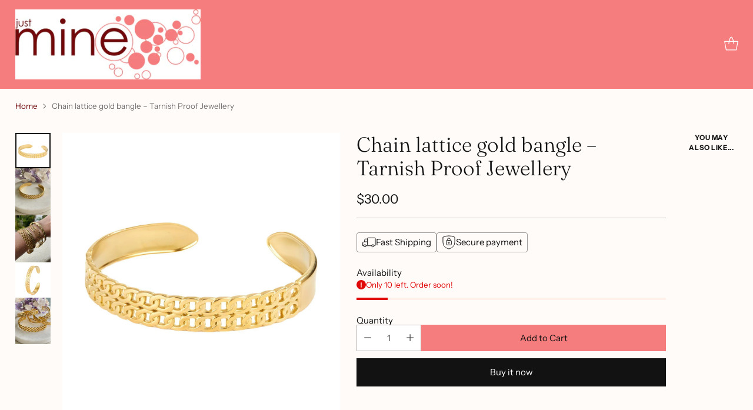

--- FILE ---
content_type: text/html; charset=utf-8
request_url: https://justmine.com.au/products/chain-lattice-gold-bangle
body_size: 42210
content:
<!doctype html>

<!--
  ___                 ___           ___           ___
       /  /\                     /__/\         /  /\         /  /\
      /  /:/_                    \  \:\       /  /:/        /  /::\
     /  /:/ /\  ___     ___       \  \:\     /  /:/        /  /:/\:\
    /  /:/ /:/ /__/\   /  /\  ___  \  \:\   /  /:/  ___   /  /:/  \:\
   /__/:/ /:/  \  \:\ /  /:/ /__/\  \__\:\ /__/:/  /  /\ /__/:/ \__\:\
   \  \:\/:/    \  \:\  /:/  \  \:\ /  /:/ \  \:\ /  /:/ \  \:\ /  /:/
    \  \::/      \  \:\/:/    \  \:\  /:/   \  \:\  /:/   \  \:\  /:/
     \  \:\       \  \::/      \  \:\/:/     \  \:\/:/     \  \:\/:/
      \  \:\       \__\/        \  \::/       \  \::/       \  \::/
       \__\/                     \__\/         \__\/         \__\/

  --------------------------------------------------------------------
  #  Cornerstone v3.0.1
  #  Documentation: https://help.fluorescent.co/v/cornerstone
  #  Purchase: https://themes.shopify.com/themes/cornerstone/
  #  A product by Fluorescent: https://fluorescent.co/
  --------------------------------------------------------------------
-->

<html class="no-js" lang="en" style="--announcement-height: 1px;">
  <head>
    <meta charset="UTF-8">
    <meta http-equiv="X-UA-Compatible" content="IE=edge,chrome=1">
    <meta name="viewport" content="width=device-width,initial-scale=1">
    




  <meta name="description" content="Stunning chunky lattice bangle with an open back to slide over the wrist. Can be opened slightly to assist with putting on and off No need to take off when in the water. Main material: stainless steel, gold plating 5.5cm wide">



    <link rel="canonical" href="https://justmine.com.au/products/chain-lattice-gold-bangle">
    <link rel="preconnect" href="https://cdn.shopify.com" crossorigin><link rel="shortcut icon" href="//justmine.com.au/cdn/shop/files/favicon_1ea5ed79-edb1-4b70-a4b6-d72c3ab4de87.jpg?crop=center&height=32&v=1744766369&width=32" type="image/png"><title>Chain lattice gold bangle – Tarnish Proof Jewellery
&ndash; Just Mine</title>

    





  
  
  
  
  




<meta property="og:url" content="https://justmine.com.au/products/chain-lattice-gold-bangle">
<meta property="og:site_name" content="Just Mine">
<meta property="og:type" content="product">
<meta property="og:title" content="Chain lattice gold bangle – Tarnish Proof Jewellery">
<meta property="og:description" content="Stunning chunky lattice bangle with an open back to slide over the wrist. Can be opened slightly to assist with putting on and off No need to take off when in the water. Main material: stainless steel, gold plating 5.5cm wide">
<meta property="og:image" content="http://justmine.com.au/cdn/shop/files/87128-0_3_121656_1600.jpg?v=1716880689&width=1024">
<meta property="og:image:secure_url" content="https://justmine.com.au/cdn/shop/files/87128-0_3_121656_1600.jpg?v=1716880689&width=1024">
<meta property="og:price:amount" content="30.00">
<meta property="og:price:currency" content="AUD">

<meta name="twitter:title" content="Chain lattice gold bangle – Tarnish Proof Jewellery">
<meta name="twitter:description" content="Stunning chunky lattice bangle with an open back to slide over the wrist. Can be opened slightly to assist with putting on and off No need to take off when in the water. Main material: stainless steel, gold plating 5.5cm wide">
<meta name="twitter:card" content="summary_large_image">
<meta name="twitter:image" content="https://justmine.com.au/cdn/shop/files/87128-0_3_121656_1600.jpg?v=1716880689&width=1024">
<meta name="twitter:image:width" content="480">
<meta name="twitter:image:height" content="480">


    <script>
  console.log('Cornerstone v3.0.1 by Fluorescent');

  document.documentElement.className = document.documentElement.className.replace('no-js', '');

  if (window.matchMedia(`(prefers-reduced-motion: reduce)`) === true || window.matchMedia(`(prefers-reduced-motion: reduce)`).matches === true) {
    document.documentElement.classList.add('prefers-reduced-motion');
  } else {
    document.documentElement.classList.add('do-anim');
  }

  window.theme = {
    version: 'v3.0.1',
    themeName: 'Cornerstone',
    moneyFormat: "${{amount}}",
    coreData: {
      n: "Cornerstone",
      v: "v3.0.1",
    },
    strings: {
      name: "Just Mine",
      accessibility: {
        play_video: "Play",
        pause_video: "Pause",
        range_lower: "Lower",
        range_upper: "Upper",
        carousel_select:  "Move carousel to slide {{ number }}"
      },
      product: {
        no_shipping_rates: "Shipping rate unavailable",
        country_placeholder: "Country\/Region",
        review: "Write a review"
      },
      products: {
        product: {
          unavailable: "Unavailable",
          unitPrice: "Unit price",
          unitPriceSeparator: "per",
          sku: "SKU"
        }
      },
      cart: {
        editCartNote: "Edit order notes",
        addCartNote: "Add order notes",
        quantityError: "You have the maximum number of this product in your cart"
      },
      pagination: {
        viewing: "You\u0026#39;re viewing {{ of }} of {{ total }}",
        products: "products",
        results: "results"
      }
    },
    routes: {
      root: "/",
      cart: {
        base: "/cart",
        add: "/cart/add",
        change: "/cart/change",
        update: "/cart/update",
        clear: "/cart/clear",
        // Manual routes until Shopify adds support
        shipping: "/cart/shipping_rates"
      },
      // Manual routes until Shopify adds support
      products: "/products",
      productRecommendations: "/recommendations/products",
      predictive_search_url: '/search/suggest',
      search_url: '/search'
    },
    icons: {
      chevron: "\u003cspan class=\"icon icon-chevron \" style=\"\"\u003e\n  \u003csvg viewBox=\"0 0 24 24\" fill=\"none\" xmlns=\"http:\/\/www.w3.org\/2000\/svg\"\u003e\u003cpath d=\"M1.875 7.438 12 17.563 22.125 7.438\" stroke=\"currentColor\" stroke-width=\"2\"\/\u003e\u003c\/svg\u003e\n\u003c\/span\u003e\n\n",
      close: "\u003cspan class=\"icon icon-close \" style=\"\"\u003e\n  \u003csvg viewBox=\"0 0 24 24\" fill=\"none\" xmlns=\"http:\/\/www.w3.org\/2000\/svg\"\u003e\u003cpath d=\"M2.66 1.34 2 .68.68 2l.66.66 1.32-1.32zm18.68 21.32.66.66L23.32 22l-.66-.66-1.32 1.32zm1.32-20 .66-.66L22 .68l-.66.66 1.32 1.32zM1.34 21.34.68 22 2 23.32l.66-.66-1.32-1.32zm0-18.68 10 10 1.32-1.32-10-10-1.32 1.32zm11.32 10 10-10-1.32-1.32-10 10 1.32 1.32zm-1.32-1.32-10 10 1.32 1.32 10-10-1.32-1.32zm0 1.32 10 10 1.32-1.32-10-10-1.32 1.32z\" fill=\"currentColor\"\/\u003e\u003c\/svg\u003e\n\u003c\/span\u003e\n\n",
      zoom: "\u003cspan class=\"icon icon-zoom \" style=\"\"\u003e\n  \u003csvg viewBox=\"0 0 24 24\" fill=\"none\" xmlns=\"http:\/\/www.w3.org\/2000\/svg\"\u003e\u003cpath d=\"M10.3,19.71c5.21,0,9.44-4.23,9.44-9.44S15.51,.83,10.3,.83,.86,5.05,.86,10.27s4.23,9.44,9.44,9.44Z\" fill=\"none\" stroke=\"currentColor\" stroke-linecap=\"round\" stroke-miterlimit=\"10\" stroke-width=\"1.63\"\/\u003e\n          \u003cpath d=\"M5.05,10.27H15.54\" fill=\"none\" stroke=\"currentColor\" stroke-miterlimit=\"10\" stroke-width=\"1.63\"\/\u003e\n          \u003cpath class=\"cross-up\" d=\"M10.3,5.02V15.51\" fill=\"none\" stroke=\"currentColor\" stroke-miterlimit=\"10\" stroke-width=\"1.63\"\/\u003e\n          \u003cpath d=\"M16.92,16.9l6.49,6.49\" fill=\"none\" stroke=\"currentColor\" stroke-miterlimit=\"10\" stroke-width=\"1.63\"\/\u003e\u003c\/svg\u003e\n\u003c\/span\u003e\n\n  \u003cspan class=\"zoom-icon__text zoom-in fs-body-75\"\u003eZoom in\u003c\/span\u003e\n  \u003cspan class=\"zoom-icon__text zoom-out fs-body-75\"\u003eZoom out\u003c\/span\u003e"
    }
  }

  window.theme.searchableFields = "product_type,title,variants.title,vendor";

  
    window.theme.allCountryOptionTags = "\u003coption value=\"Australia\" data-provinces=\"[[\u0026quot;Australian Capital Territory\u0026quot;,\u0026quot;Australian Capital Territory\u0026quot;],[\u0026quot;New South Wales\u0026quot;,\u0026quot;New South Wales\u0026quot;],[\u0026quot;Northern Territory\u0026quot;,\u0026quot;Northern Territory\u0026quot;],[\u0026quot;Queensland\u0026quot;,\u0026quot;Queensland\u0026quot;],[\u0026quot;South Australia\u0026quot;,\u0026quot;South Australia\u0026quot;],[\u0026quot;Tasmania\u0026quot;,\u0026quot;Tasmania\u0026quot;],[\u0026quot;Victoria\u0026quot;,\u0026quot;Victoria\u0026quot;],[\u0026quot;Western Australia\u0026quot;,\u0026quot;Western Australia\u0026quot;]]\"\u003eAustralia\u003c\/option\u003e\n\u003coption value=\"---\" data-provinces=\"[]\"\u003e---\u003c\/option\u003e\n\u003coption value=\"Afghanistan\" data-provinces=\"[]\"\u003eAfghanistan\u003c\/option\u003e\n\u003coption value=\"Aland Islands\" data-provinces=\"[]\"\u003eÅland Islands\u003c\/option\u003e\n\u003coption value=\"Albania\" data-provinces=\"[]\"\u003eAlbania\u003c\/option\u003e\n\u003coption value=\"Algeria\" data-provinces=\"[]\"\u003eAlgeria\u003c\/option\u003e\n\u003coption value=\"Andorra\" data-provinces=\"[]\"\u003eAndorra\u003c\/option\u003e\n\u003coption value=\"Angola\" data-provinces=\"[]\"\u003eAngola\u003c\/option\u003e\n\u003coption value=\"Anguilla\" data-provinces=\"[]\"\u003eAnguilla\u003c\/option\u003e\n\u003coption value=\"Antigua And Barbuda\" data-provinces=\"[]\"\u003eAntigua \u0026 Barbuda\u003c\/option\u003e\n\u003coption value=\"Argentina\" data-provinces=\"[[\u0026quot;Buenos Aires\u0026quot;,\u0026quot;Buenos Aires Province\u0026quot;],[\u0026quot;Catamarca\u0026quot;,\u0026quot;Catamarca\u0026quot;],[\u0026quot;Chaco\u0026quot;,\u0026quot;Chaco\u0026quot;],[\u0026quot;Chubut\u0026quot;,\u0026quot;Chubut\u0026quot;],[\u0026quot;Ciudad Autónoma de Buenos Aires\u0026quot;,\u0026quot;Buenos Aires (Autonomous City)\u0026quot;],[\u0026quot;Corrientes\u0026quot;,\u0026quot;Corrientes\u0026quot;],[\u0026quot;Córdoba\u0026quot;,\u0026quot;Córdoba\u0026quot;],[\u0026quot;Entre Ríos\u0026quot;,\u0026quot;Entre Ríos\u0026quot;],[\u0026quot;Formosa\u0026quot;,\u0026quot;Formosa\u0026quot;],[\u0026quot;Jujuy\u0026quot;,\u0026quot;Jujuy\u0026quot;],[\u0026quot;La Pampa\u0026quot;,\u0026quot;La Pampa\u0026quot;],[\u0026quot;La Rioja\u0026quot;,\u0026quot;La Rioja\u0026quot;],[\u0026quot;Mendoza\u0026quot;,\u0026quot;Mendoza\u0026quot;],[\u0026quot;Misiones\u0026quot;,\u0026quot;Misiones\u0026quot;],[\u0026quot;Neuquén\u0026quot;,\u0026quot;Neuquén\u0026quot;],[\u0026quot;Río Negro\u0026quot;,\u0026quot;Río Negro\u0026quot;],[\u0026quot;Salta\u0026quot;,\u0026quot;Salta\u0026quot;],[\u0026quot;San Juan\u0026quot;,\u0026quot;San Juan\u0026quot;],[\u0026quot;San Luis\u0026quot;,\u0026quot;San Luis\u0026quot;],[\u0026quot;Santa Cruz\u0026quot;,\u0026quot;Santa Cruz\u0026quot;],[\u0026quot;Santa Fe\u0026quot;,\u0026quot;Santa Fe\u0026quot;],[\u0026quot;Santiago Del Estero\u0026quot;,\u0026quot;Santiago del Estero\u0026quot;],[\u0026quot;Tierra Del Fuego\u0026quot;,\u0026quot;Tierra del Fuego\u0026quot;],[\u0026quot;Tucumán\u0026quot;,\u0026quot;Tucumán\u0026quot;]]\"\u003eArgentina\u003c\/option\u003e\n\u003coption value=\"Armenia\" data-provinces=\"[]\"\u003eArmenia\u003c\/option\u003e\n\u003coption value=\"Aruba\" data-provinces=\"[]\"\u003eAruba\u003c\/option\u003e\n\u003coption value=\"Ascension Island\" data-provinces=\"[]\"\u003eAscension Island\u003c\/option\u003e\n\u003coption value=\"Australia\" data-provinces=\"[[\u0026quot;Australian Capital Territory\u0026quot;,\u0026quot;Australian Capital Territory\u0026quot;],[\u0026quot;New South Wales\u0026quot;,\u0026quot;New South Wales\u0026quot;],[\u0026quot;Northern Territory\u0026quot;,\u0026quot;Northern Territory\u0026quot;],[\u0026quot;Queensland\u0026quot;,\u0026quot;Queensland\u0026quot;],[\u0026quot;South Australia\u0026quot;,\u0026quot;South Australia\u0026quot;],[\u0026quot;Tasmania\u0026quot;,\u0026quot;Tasmania\u0026quot;],[\u0026quot;Victoria\u0026quot;,\u0026quot;Victoria\u0026quot;],[\u0026quot;Western Australia\u0026quot;,\u0026quot;Western Australia\u0026quot;]]\"\u003eAustralia\u003c\/option\u003e\n\u003coption value=\"Austria\" data-provinces=\"[]\"\u003eAustria\u003c\/option\u003e\n\u003coption value=\"Azerbaijan\" data-provinces=\"[]\"\u003eAzerbaijan\u003c\/option\u003e\n\u003coption value=\"Bahamas\" data-provinces=\"[]\"\u003eBahamas\u003c\/option\u003e\n\u003coption value=\"Bahrain\" data-provinces=\"[]\"\u003eBahrain\u003c\/option\u003e\n\u003coption value=\"Bangladesh\" data-provinces=\"[]\"\u003eBangladesh\u003c\/option\u003e\n\u003coption value=\"Barbados\" data-provinces=\"[]\"\u003eBarbados\u003c\/option\u003e\n\u003coption value=\"Belarus\" data-provinces=\"[]\"\u003eBelarus\u003c\/option\u003e\n\u003coption value=\"Belgium\" data-provinces=\"[]\"\u003eBelgium\u003c\/option\u003e\n\u003coption value=\"Belize\" data-provinces=\"[]\"\u003eBelize\u003c\/option\u003e\n\u003coption value=\"Benin\" data-provinces=\"[]\"\u003eBenin\u003c\/option\u003e\n\u003coption value=\"Bermuda\" data-provinces=\"[]\"\u003eBermuda\u003c\/option\u003e\n\u003coption value=\"Bhutan\" data-provinces=\"[]\"\u003eBhutan\u003c\/option\u003e\n\u003coption value=\"Bolivia\" data-provinces=\"[]\"\u003eBolivia\u003c\/option\u003e\n\u003coption value=\"Bosnia And Herzegovina\" data-provinces=\"[]\"\u003eBosnia \u0026 Herzegovina\u003c\/option\u003e\n\u003coption value=\"Botswana\" data-provinces=\"[]\"\u003eBotswana\u003c\/option\u003e\n\u003coption value=\"Brazil\" data-provinces=\"[[\u0026quot;Acre\u0026quot;,\u0026quot;Acre\u0026quot;],[\u0026quot;Alagoas\u0026quot;,\u0026quot;Alagoas\u0026quot;],[\u0026quot;Amapá\u0026quot;,\u0026quot;Amapá\u0026quot;],[\u0026quot;Amazonas\u0026quot;,\u0026quot;Amazonas\u0026quot;],[\u0026quot;Bahia\u0026quot;,\u0026quot;Bahia\u0026quot;],[\u0026quot;Ceará\u0026quot;,\u0026quot;Ceará\u0026quot;],[\u0026quot;Distrito Federal\u0026quot;,\u0026quot;Federal District\u0026quot;],[\u0026quot;Espírito Santo\u0026quot;,\u0026quot;Espírito Santo\u0026quot;],[\u0026quot;Goiás\u0026quot;,\u0026quot;Goiás\u0026quot;],[\u0026quot;Maranhão\u0026quot;,\u0026quot;Maranhão\u0026quot;],[\u0026quot;Mato Grosso\u0026quot;,\u0026quot;Mato Grosso\u0026quot;],[\u0026quot;Mato Grosso do Sul\u0026quot;,\u0026quot;Mato Grosso do Sul\u0026quot;],[\u0026quot;Minas Gerais\u0026quot;,\u0026quot;Minas Gerais\u0026quot;],[\u0026quot;Paraná\u0026quot;,\u0026quot;Paraná\u0026quot;],[\u0026quot;Paraíba\u0026quot;,\u0026quot;Paraíba\u0026quot;],[\u0026quot;Pará\u0026quot;,\u0026quot;Pará\u0026quot;],[\u0026quot;Pernambuco\u0026quot;,\u0026quot;Pernambuco\u0026quot;],[\u0026quot;Piauí\u0026quot;,\u0026quot;Piauí\u0026quot;],[\u0026quot;Rio Grande do Norte\u0026quot;,\u0026quot;Rio Grande do Norte\u0026quot;],[\u0026quot;Rio Grande do Sul\u0026quot;,\u0026quot;Rio Grande do Sul\u0026quot;],[\u0026quot;Rio de Janeiro\u0026quot;,\u0026quot;Rio de Janeiro\u0026quot;],[\u0026quot;Rondônia\u0026quot;,\u0026quot;Rondônia\u0026quot;],[\u0026quot;Roraima\u0026quot;,\u0026quot;Roraima\u0026quot;],[\u0026quot;Santa Catarina\u0026quot;,\u0026quot;Santa Catarina\u0026quot;],[\u0026quot;Sergipe\u0026quot;,\u0026quot;Sergipe\u0026quot;],[\u0026quot;São Paulo\u0026quot;,\u0026quot;São Paulo\u0026quot;],[\u0026quot;Tocantins\u0026quot;,\u0026quot;Tocantins\u0026quot;]]\"\u003eBrazil\u003c\/option\u003e\n\u003coption value=\"British Indian Ocean Territory\" data-provinces=\"[]\"\u003eBritish Indian Ocean Territory\u003c\/option\u003e\n\u003coption value=\"Virgin Islands, British\" data-provinces=\"[]\"\u003eBritish Virgin Islands\u003c\/option\u003e\n\u003coption value=\"Brunei\" data-provinces=\"[]\"\u003eBrunei\u003c\/option\u003e\n\u003coption value=\"Bulgaria\" data-provinces=\"[]\"\u003eBulgaria\u003c\/option\u003e\n\u003coption value=\"Burkina Faso\" data-provinces=\"[]\"\u003eBurkina Faso\u003c\/option\u003e\n\u003coption value=\"Burundi\" data-provinces=\"[]\"\u003eBurundi\u003c\/option\u003e\n\u003coption value=\"Cambodia\" data-provinces=\"[]\"\u003eCambodia\u003c\/option\u003e\n\u003coption value=\"Republic of Cameroon\" data-provinces=\"[]\"\u003eCameroon\u003c\/option\u003e\n\u003coption value=\"Canada\" data-provinces=\"[[\u0026quot;Alberta\u0026quot;,\u0026quot;Alberta\u0026quot;],[\u0026quot;British Columbia\u0026quot;,\u0026quot;British Columbia\u0026quot;],[\u0026quot;Manitoba\u0026quot;,\u0026quot;Manitoba\u0026quot;],[\u0026quot;New Brunswick\u0026quot;,\u0026quot;New Brunswick\u0026quot;],[\u0026quot;Newfoundland and Labrador\u0026quot;,\u0026quot;Newfoundland and Labrador\u0026quot;],[\u0026quot;Northwest Territories\u0026quot;,\u0026quot;Northwest Territories\u0026quot;],[\u0026quot;Nova Scotia\u0026quot;,\u0026quot;Nova Scotia\u0026quot;],[\u0026quot;Nunavut\u0026quot;,\u0026quot;Nunavut\u0026quot;],[\u0026quot;Ontario\u0026quot;,\u0026quot;Ontario\u0026quot;],[\u0026quot;Prince Edward Island\u0026quot;,\u0026quot;Prince Edward Island\u0026quot;],[\u0026quot;Quebec\u0026quot;,\u0026quot;Quebec\u0026quot;],[\u0026quot;Saskatchewan\u0026quot;,\u0026quot;Saskatchewan\u0026quot;],[\u0026quot;Yukon\u0026quot;,\u0026quot;Yukon\u0026quot;]]\"\u003eCanada\u003c\/option\u003e\n\u003coption value=\"Cape Verde\" data-provinces=\"[]\"\u003eCape Verde\u003c\/option\u003e\n\u003coption value=\"Caribbean Netherlands\" data-provinces=\"[]\"\u003eCaribbean Netherlands\u003c\/option\u003e\n\u003coption value=\"Cayman Islands\" data-provinces=\"[]\"\u003eCayman Islands\u003c\/option\u003e\n\u003coption value=\"Central African Republic\" data-provinces=\"[]\"\u003eCentral African Republic\u003c\/option\u003e\n\u003coption value=\"Chad\" data-provinces=\"[]\"\u003eChad\u003c\/option\u003e\n\u003coption value=\"Chile\" data-provinces=\"[[\u0026quot;Antofagasta\u0026quot;,\u0026quot;Antofagasta\u0026quot;],[\u0026quot;Araucanía\u0026quot;,\u0026quot;Araucanía\u0026quot;],[\u0026quot;Arica and Parinacota\u0026quot;,\u0026quot;Arica y Parinacota\u0026quot;],[\u0026quot;Atacama\u0026quot;,\u0026quot;Atacama\u0026quot;],[\u0026quot;Aysén\u0026quot;,\u0026quot;Aysén\u0026quot;],[\u0026quot;Biobío\u0026quot;,\u0026quot;Bío Bío\u0026quot;],[\u0026quot;Coquimbo\u0026quot;,\u0026quot;Coquimbo\u0026quot;],[\u0026quot;Los Lagos\u0026quot;,\u0026quot;Los Lagos\u0026quot;],[\u0026quot;Los Ríos\u0026quot;,\u0026quot;Los Ríos\u0026quot;],[\u0026quot;Magallanes\u0026quot;,\u0026quot;Magallanes Region\u0026quot;],[\u0026quot;Maule\u0026quot;,\u0026quot;Maule\u0026quot;],[\u0026quot;O\u0026#39;Higgins\u0026quot;,\u0026quot;Libertador General Bernardo O’Higgins\u0026quot;],[\u0026quot;Santiago\u0026quot;,\u0026quot;Santiago Metropolitan\u0026quot;],[\u0026quot;Tarapacá\u0026quot;,\u0026quot;Tarapacá\u0026quot;],[\u0026quot;Valparaíso\u0026quot;,\u0026quot;Valparaíso\u0026quot;],[\u0026quot;Ñuble\u0026quot;,\u0026quot;Ñuble\u0026quot;]]\"\u003eChile\u003c\/option\u003e\n\u003coption value=\"China\" data-provinces=\"[[\u0026quot;Anhui\u0026quot;,\u0026quot;Anhui\u0026quot;],[\u0026quot;Beijing\u0026quot;,\u0026quot;Beijing\u0026quot;],[\u0026quot;Chongqing\u0026quot;,\u0026quot;Chongqing\u0026quot;],[\u0026quot;Fujian\u0026quot;,\u0026quot;Fujian\u0026quot;],[\u0026quot;Gansu\u0026quot;,\u0026quot;Gansu\u0026quot;],[\u0026quot;Guangdong\u0026quot;,\u0026quot;Guangdong\u0026quot;],[\u0026quot;Guangxi\u0026quot;,\u0026quot;Guangxi\u0026quot;],[\u0026quot;Guizhou\u0026quot;,\u0026quot;Guizhou\u0026quot;],[\u0026quot;Hainan\u0026quot;,\u0026quot;Hainan\u0026quot;],[\u0026quot;Hebei\u0026quot;,\u0026quot;Hebei\u0026quot;],[\u0026quot;Heilongjiang\u0026quot;,\u0026quot;Heilongjiang\u0026quot;],[\u0026quot;Henan\u0026quot;,\u0026quot;Henan\u0026quot;],[\u0026quot;Hubei\u0026quot;,\u0026quot;Hubei\u0026quot;],[\u0026quot;Hunan\u0026quot;,\u0026quot;Hunan\u0026quot;],[\u0026quot;Inner Mongolia\u0026quot;,\u0026quot;Inner Mongolia\u0026quot;],[\u0026quot;Jiangsu\u0026quot;,\u0026quot;Jiangsu\u0026quot;],[\u0026quot;Jiangxi\u0026quot;,\u0026quot;Jiangxi\u0026quot;],[\u0026quot;Jilin\u0026quot;,\u0026quot;Jilin\u0026quot;],[\u0026quot;Liaoning\u0026quot;,\u0026quot;Liaoning\u0026quot;],[\u0026quot;Ningxia\u0026quot;,\u0026quot;Ningxia\u0026quot;],[\u0026quot;Qinghai\u0026quot;,\u0026quot;Qinghai\u0026quot;],[\u0026quot;Shaanxi\u0026quot;,\u0026quot;Shaanxi\u0026quot;],[\u0026quot;Shandong\u0026quot;,\u0026quot;Shandong\u0026quot;],[\u0026quot;Shanghai\u0026quot;,\u0026quot;Shanghai\u0026quot;],[\u0026quot;Shanxi\u0026quot;,\u0026quot;Shanxi\u0026quot;],[\u0026quot;Sichuan\u0026quot;,\u0026quot;Sichuan\u0026quot;],[\u0026quot;Tianjin\u0026quot;,\u0026quot;Tianjin\u0026quot;],[\u0026quot;Xinjiang\u0026quot;,\u0026quot;Xinjiang\u0026quot;],[\u0026quot;Xizang\u0026quot;,\u0026quot;Tibet\u0026quot;],[\u0026quot;Yunnan\u0026quot;,\u0026quot;Yunnan\u0026quot;],[\u0026quot;Zhejiang\u0026quot;,\u0026quot;Zhejiang\u0026quot;]]\"\u003eChina\u003c\/option\u003e\n\u003coption value=\"Christmas Island\" data-provinces=\"[]\"\u003eChristmas Island\u003c\/option\u003e\n\u003coption value=\"Cocos (Keeling) Islands\" data-provinces=\"[]\"\u003eCocos (Keeling) Islands\u003c\/option\u003e\n\u003coption value=\"Colombia\" data-provinces=\"[[\u0026quot;Amazonas\u0026quot;,\u0026quot;Amazonas\u0026quot;],[\u0026quot;Antioquia\u0026quot;,\u0026quot;Antioquia\u0026quot;],[\u0026quot;Arauca\u0026quot;,\u0026quot;Arauca\u0026quot;],[\u0026quot;Atlántico\u0026quot;,\u0026quot;Atlántico\u0026quot;],[\u0026quot;Bogotá, D.C.\u0026quot;,\u0026quot;Capital District\u0026quot;],[\u0026quot;Bolívar\u0026quot;,\u0026quot;Bolívar\u0026quot;],[\u0026quot;Boyacá\u0026quot;,\u0026quot;Boyacá\u0026quot;],[\u0026quot;Caldas\u0026quot;,\u0026quot;Caldas\u0026quot;],[\u0026quot;Caquetá\u0026quot;,\u0026quot;Caquetá\u0026quot;],[\u0026quot;Casanare\u0026quot;,\u0026quot;Casanare\u0026quot;],[\u0026quot;Cauca\u0026quot;,\u0026quot;Cauca\u0026quot;],[\u0026quot;Cesar\u0026quot;,\u0026quot;Cesar\u0026quot;],[\u0026quot;Chocó\u0026quot;,\u0026quot;Chocó\u0026quot;],[\u0026quot;Cundinamarca\u0026quot;,\u0026quot;Cundinamarca\u0026quot;],[\u0026quot;Córdoba\u0026quot;,\u0026quot;Córdoba\u0026quot;],[\u0026quot;Guainía\u0026quot;,\u0026quot;Guainía\u0026quot;],[\u0026quot;Guaviare\u0026quot;,\u0026quot;Guaviare\u0026quot;],[\u0026quot;Huila\u0026quot;,\u0026quot;Huila\u0026quot;],[\u0026quot;La Guajira\u0026quot;,\u0026quot;La Guajira\u0026quot;],[\u0026quot;Magdalena\u0026quot;,\u0026quot;Magdalena\u0026quot;],[\u0026quot;Meta\u0026quot;,\u0026quot;Meta\u0026quot;],[\u0026quot;Nariño\u0026quot;,\u0026quot;Nariño\u0026quot;],[\u0026quot;Norte de Santander\u0026quot;,\u0026quot;Norte de Santander\u0026quot;],[\u0026quot;Putumayo\u0026quot;,\u0026quot;Putumayo\u0026quot;],[\u0026quot;Quindío\u0026quot;,\u0026quot;Quindío\u0026quot;],[\u0026quot;Risaralda\u0026quot;,\u0026quot;Risaralda\u0026quot;],[\u0026quot;San Andrés, Providencia y Santa Catalina\u0026quot;,\u0026quot;San Andrés \\u0026 Providencia\u0026quot;],[\u0026quot;Santander\u0026quot;,\u0026quot;Santander\u0026quot;],[\u0026quot;Sucre\u0026quot;,\u0026quot;Sucre\u0026quot;],[\u0026quot;Tolima\u0026quot;,\u0026quot;Tolima\u0026quot;],[\u0026quot;Valle del Cauca\u0026quot;,\u0026quot;Valle del Cauca\u0026quot;],[\u0026quot;Vaupés\u0026quot;,\u0026quot;Vaupés\u0026quot;],[\u0026quot;Vichada\u0026quot;,\u0026quot;Vichada\u0026quot;]]\"\u003eColombia\u003c\/option\u003e\n\u003coption value=\"Comoros\" data-provinces=\"[]\"\u003eComoros\u003c\/option\u003e\n\u003coption value=\"Congo\" data-provinces=\"[]\"\u003eCongo - Brazzaville\u003c\/option\u003e\n\u003coption value=\"Congo, The Democratic Republic Of The\" data-provinces=\"[]\"\u003eCongo - Kinshasa\u003c\/option\u003e\n\u003coption value=\"Cook Islands\" data-provinces=\"[]\"\u003eCook Islands\u003c\/option\u003e\n\u003coption value=\"Costa Rica\" data-provinces=\"[[\u0026quot;Alajuela\u0026quot;,\u0026quot;Alajuela\u0026quot;],[\u0026quot;Cartago\u0026quot;,\u0026quot;Cartago\u0026quot;],[\u0026quot;Guanacaste\u0026quot;,\u0026quot;Guanacaste\u0026quot;],[\u0026quot;Heredia\u0026quot;,\u0026quot;Heredia\u0026quot;],[\u0026quot;Limón\u0026quot;,\u0026quot;Limón\u0026quot;],[\u0026quot;Puntarenas\u0026quot;,\u0026quot;Puntarenas\u0026quot;],[\u0026quot;San José\u0026quot;,\u0026quot;San José\u0026quot;]]\"\u003eCosta Rica\u003c\/option\u003e\n\u003coption value=\"Croatia\" data-provinces=\"[]\"\u003eCroatia\u003c\/option\u003e\n\u003coption value=\"Curaçao\" data-provinces=\"[]\"\u003eCuraçao\u003c\/option\u003e\n\u003coption value=\"Cyprus\" data-provinces=\"[]\"\u003eCyprus\u003c\/option\u003e\n\u003coption value=\"Czech Republic\" data-provinces=\"[]\"\u003eCzechia\u003c\/option\u003e\n\u003coption value=\"Côte d'Ivoire\" data-provinces=\"[]\"\u003eCôte d’Ivoire\u003c\/option\u003e\n\u003coption value=\"Denmark\" data-provinces=\"[]\"\u003eDenmark\u003c\/option\u003e\n\u003coption value=\"Djibouti\" data-provinces=\"[]\"\u003eDjibouti\u003c\/option\u003e\n\u003coption value=\"Dominica\" data-provinces=\"[]\"\u003eDominica\u003c\/option\u003e\n\u003coption value=\"Dominican Republic\" data-provinces=\"[]\"\u003eDominican Republic\u003c\/option\u003e\n\u003coption value=\"Ecuador\" data-provinces=\"[]\"\u003eEcuador\u003c\/option\u003e\n\u003coption value=\"Egypt\" data-provinces=\"[[\u0026quot;6th of October\u0026quot;,\u0026quot;6th of October\u0026quot;],[\u0026quot;Al Sharqia\u0026quot;,\u0026quot;Al Sharqia\u0026quot;],[\u0026quot;Alexandria\u0026quot;,\u0026quot;Alexandria\u0026quot;],[\u0026quot;Aswan\u0026quot;,\u0026quot;Aswan\u0026quot;],[\u0026quot;Asyut\u0026quot;,\u0026quot;Asyut\u0026quot;],[\u0026quot;Beheira\u0026quot;,\u0026quot;Beheira\u0026quot;],[\u0026quot;Beni Suef\u0026quot;,\u0026quot;Beni Suef\u0026quot;],[\u0026quot;Cairo\u0026quot;,\u0026quot;Cairo\u0026quot;],[\u0026quot;Dakahlia\u0026quot;,\u0026quot;Dakahlia\u0026quot;],[\u0026quot;Damietta\u0026quot;,\u0026quot;Damietta\u0026quot;],[\u0026quot;Faiyum\u0026quot;,\u0026quot;Faiyum\u0026quot;],[\u0026quot;Gharbia\u0026quot;,\u0026quot;Gharbia\u0026quot;],[\u0026quot;Giza\u0026quot;,\u0026quot;Giza\u0026quot;],[\u0026quot;Helwan\u0026quot;,\u0026quot;Helwan\u0026quot;],[\u0026quot;Ismailia\u0026quot;,\u0026quot;Ismailia\u0026quot;],[\u0026quot;Kafr el-Sheikh\u0026quot;,\u0026quot;Kafr el-Sheikh\u0026quot;],[\u0026quot;Luxor\u0026quot;,\u0026quot;Luxor\u0026quot;],[\u0026quot;Matrouh\u0026quot;,\u0026quot;Matrouh\u0026quot;],[\u0026quot;Minya\u0026quot;,\u0026quot;Minya\u0026quot;],[\u0026quot;Monufia\u0026quot;,\u0026quot;Monufia\u0026quot;],[\u0026quot;New Valley\u0026quot;,\u0026quot;New Valley\u0026quot;],[\u0026quot;North Sinai\u0026quot;,\u0026quot;North Sinai\u0026quot;],[\u0026quot;Port Said\u0026quot;,\u0026quot;Port Said\u0026quot;],[\u0026quot;Qalyubia\u0026quot;,\u0026quot;Qalyubia\u0026quot;],[\u0026quot;Qena\u0026quot;,\u0026quot;Qena\u0026quot;],[\u0026quot;Red Sea\u0026quot;,\u0026quot;Red Sea\u0026quot;],[\u0026quot;Sohag\u0026quot;,\u0026quot;Sohag\u0026quot;],[\u0026quot;South Sinai\u0026quot;,\u0026quot;South Sinai\u0026quot;],[\u0026quot;Suez\u0026quot;,\u0026quot;Suez\u0026quot;]]\"\u003eEgypt\u003c\/option\u003e\n\u003coption value=\"El Salvador\" data-provinces=\"[[\u0026quot;Ahuachapán\u0026quot;,\u0026quot;Ahuachapán\u0026quot;],[\u0026quot;Cabañas\u0026quot;,\u0026quot;Cabañas\u0026quot;],[\u0026quot;Chalatenango\u0026quot;,\u0026quot;Chalatenango\u0026quot;],[\u0026quot;Cuscatlán\u0026quot;,\u0026quot;Cuscatlán\u0026quot;],[\u0026quot;La Libertad\u0026quot;,\u0026quot;La Libertad\u0026quot;],[\u0026quot;La Paz\u0026quot;,\u0026quot;La Paz\u0026quot;],[\u0026quot;La Unión\u0026quot;,\u0026quot;La Unión\u0026quot;],[\u0026quot;Morazán\u0026quot;,\u0026quot;Morazán\u0026quot;],[\u0026quot;San Miguel\u0026quot;,\u0026quot;San Miguel\u0026quot;],[\u0026quot;San Salvador\u0026quot;,\u0026quot;San Salvador\u0026quot;],[\u0026quot;San Vicente\u0026quot;,\u0026quot;San Vicente\u0026quot;],[\u0026quot;Santa Ana\u0026quot;,\u0026quot;Santa Ana\u0026quot;],[\u0026quot;Sonsonate\u0026quot;,\u0026quot;Sonsonate\u0026quot;],[\u0026quot;Usulután\u0026quot;,\u0026quot;Usulután\u0026quot;]]\"\u003eEl Salvador\u003c\/option\u003e\n\u003coption value=\"Equatorial Guinea\" data-provinces=\"[]\"\u003eEquatorial Guinea\u003c\/option\u003e\n\u003coption value=\"Eritrea\" data-provinces=\"[]\"\u003eEritrea\u003c\/option\u003e\n\u003coption value=\"Estonia\" data-provinces=\"[]\"\u003eEstonia\u003c\/option\u003e\n\u003coption value=\"Eswatini\" data-provinces=\"[]\"\u003eEswatini\u003c\/option\u003e\n\u003coption value=\"Ethiopia\" data-provinces=\"[]\"\u003eEthiopia\u003c\/option\u003e\n\u003coption value=\"Falkland Islands (Malvinas)\" data-provinces=\"[]\"\u003eFalkland Islands\u003c\/option\u003e\n\u003coption value=\"Faroe Islands\" data-provinces=\"[]\"\u003eFaroe Islands\u003c\/option\u003e\n\u003coption value=\"Fiji\" data-provinces=\"[]\"\u003eFiji\u003c\/option\u003e\n\u003coption value=\"Finland\" data-provinces=\"[]\"\u003eFinland\u003c\/option\u003e\n\u003coption value=\"France\" data-provinces=\"[]\"\u003eFrance\u003c\/option\u003e\n\u003coption value=\"French Guiana\" data-provinces=\"[]\"\u003eFrench Guiana\u003c\/option\u003e\n\u003coption value=\"French Polynesia\" data-provinces=\"[]\"\u003eFrench Polynesia\u003c\/option\u003e\n\u003coption value=\"French Southern Territories\" data-provinces=\"[]\"\u003eFrench Southern Territories\u003c\/option\u003e\n\u003coption value=\"Gabon\" data-provinces=\"[]\"\u003eGabon\u003c\/option\u003e\n\u003coption value=\"Gambia\" data-provinces=\"[]\"\u003eGambia\u003c\/option\u003e\n\u003coption value=\"Georgia\" data-provinces=\"[]\"\u003eGeorgia\u003c\/option\u003e\n\u003coption value=\"Germany\" data-provinces=\"[]\"\u003eGermany\u003c\/option\u003e\n\u003coption value=\"Ghana\" data-provinces=\"[]\"\u003eGhana\u003c\/option\u003e\n\u003coption value=\"Gibraltar\" data-provinces=\"[]\"\u003eGibraltar\u003c\/option\u003e\n\u003coption value=\"Greece\" data-provinces=\"[]\"\u003eGreece\u003c\/option\u003e\n\u003coption value=\"Greenland\" data-provinces=\"[]\"\u003eGreenland\u003c\/option\u003e\n\u003coption value=\"Grenada\" data-provinces=\"[]\"\u003eGrenada\u003c\/option\u003e\n\u003coption value=\"Guadeloupe\" data-provinces=\"[]\"\u003eGuadeloupe\u003c\/option\u003e\n\u003coption value=\"Guatemala\" data-provinces=\"[[\u0026quot;Alta Verapaz\u0026quot;,\u0026quot;Alta Verapaz\u0026quot;],[\u0026quot;Baja Verapaz\u0026quot;,\u0026quot;Baja Verapaz\u0026quot;],[\u0026quot;Chimaltenango\u0026quot;,\u0026quot;Chimaltenango\u0026quot;],[\u0026quot;Chiquimula\u0026quot;,\u0026quot;Chiquimula\u0026quot;],[\u0026quot;El Progreso\u0026quot;,\u0026quot;El Progreso\u0026quot;],[\u0026quot;Escuintla\u0026quot;,\u0026quot;Escuintla\u0026quot;],[\u0026quot;Guatemala\u0026quot;,\u0026quot;Guatemala\u0026quot;],[\u0026quot;Huehuetenango\u0026quot;,\u0026quot;Huehuetenango\u0026quot;],[\u0026quot;Izabal\u0026quot;,\u0026quot;Izabal\u0026quot;],[\u0026quot;Jalapa\u0026quot;,\u0026quot;Jalapa\u0026quot;],[\u0026quot;Jutiapa\u0026quot;,\u0026quot;Jutiapa\u0026quot;],[\u0026quot;Petén\u0026quot;,\u0026quot;Petén\u0026quot;],[\u0026quot;Quetzaltenango\u0026quot;,\u0026quot;Quetzaltenango\u0026quot;],[\u0026quot;Quiché\u0026quot;,\u0026quot;Quiché\u0026quot;],[\u0026quot;Retalhuleu\u0026quot;,\u0026quot;Retalhuleu\u0026quot;],[\u0026quot;Sacatepéquez\u0026quot;,\u0026quot;Sacatepéquez\u0026quot;],[\u0026quot;San Marcos\u0026quot;,\u0026quot;San Marcos\u0026quot;],[\u0026quot;Santa Rosa\u0026quot;,\u0026quot;Santa Rosa\u0026quot;],[\u0026quot;Sololá\u0026quot;,\u0026quot;Sololá\u0026quot;],[\u0026quot;Suchitepéquez\u0026quot;,\u0026quot;Suchitepéquez\u0026quot;],[\u0026quot;Totonicapán\u0026quot;,\u0026quot;Totonicapán\u0026quot;],[\u0026quot;Zacapa\u0026quot;,\u0026quot;Zacapa\u0026quot;]]\"\u003eGuatemala\u003c\/option\u003e\n\u003coption value=\"Guernsey\" data-provinces=\"[]\"\u003eGuernsey\u003c\/option\u003e\n\u003coption value=\"Guinea\" data-provinces=\"[]\"\u003eGuinea\u003c\/option\u003e\n\u003coption value=\"Guinea Bissau\" data-provinces=\"[]\"\u003eGuinea-Bissau\u003c\/option\u003e\n\u003coption value=\"Guyana\" data-provinces=\"[]\"\u003eGuyana\u003c\/option\u003e\n\u003coption value=\"Haiti\" data-provinces=\"[]\"\u003eHaiti\u003c\/option\u003e\n\u003coption value=\"Honduras\" data-provinces=\"[]\"\u003eHonduras\u003c\/option\u003e\n\u003coption value=\"Hong Kong\" data-provinces=\"[[\u0026quot;Hong Kong Island\u0026quot;,\u0026quot;Hong Kong Island\u0026quot;],[\u0026quot;Kowloon\u0026quot;,\u0026quot;Kowloon\u0026quot;],[\u0026quot;New Territories\u0026quot;,\u0026quot;New Territories\u0026quot;]]\"\u003eHong Kong SAR\u003c\/option\u003e\n\u003coption value=\"Hungary\" data-provinces=\"[]\"\u003eHungary\u003c\/option\u003e\n\u003coption value=\"Iceland\" data-provinces=\"[]\"\u003eIceland\u003c\/option\u003e\n\u003coption value=\"India\" data-provinces=\"[[\u0026quot;Andaman and Nicobar Islands\u0026quot;,\u0026quot;Andaman and Nicobar Islands\u0026quot;],[\u0026quot;Andhra Pradesh\u0026quot;,\u0026quot;Andhra Pradesh\u0026quot;],[\u0026quot;Arunachal Pradesh\u0026quot;,\u0026quot;Arunachal Pradesh\u0026quot;],[\u0026quot;Assam\u0026quot;,\u0026quot;Assam\u0026quot;],[\u0026quot;Bihar\u0026quot;,\u0026quot;Bihar\u0026quot;],[\u0026quot;Chandigarh\u0026quot;,\u0026quot;Chandigarh\u0026quot;],[\u0026quot;Chhattisgarh\u0026quot;,\u0026quot;Chhattisgarh\u0026quot;],[\u0026quot;Dadra and Nagar Haveli\u0026quot;,\u0026quot;Dadra and Nagar Haveli\u0026quot;],[\u0026quot;Daman and Diu\u0026quot;,\u0026quot;Daman and Diu\u0026quot;],[\u0026quot;Delhi\u0026quot;,\u0026quot;Delhi\u0026quot;],[\u0026quot;Goa\u0026quot;,\u0026quot;Goa\u0026quot;],[\u0026quot;Gujarat\u0026quot;,\u0026quot;Gujarat\u0026quot;],[\u0026quot;Haryana\u0026quot;,\u0026quot;Haryana\u0026quot;],[\u0026quot;Himachal Pradesh\u0026quot;,\u0026quot;Himachal Pradesh\u0026quot;],[\u0026quot;Jammu and Kashmir\u0026quot;,\u0026quot;Jammu and Kashmir\u0026quot;],[\u0026quot;Jharkhand\u0026quot;,\u0026quot;Jharkhand\u0026quot;],[\u0026quot;Karnataka\u0026quot;,\u0026quot;Karnataka\u0026quot;],[\u0026quot;Kerala\u0026quot;,\u0026quot;Kerala\u0026quot;],[\u0026quot;Ladakh\u0026quot;,\u0026quot;Ladakh\u0026quot;],[\u0026quot;Lakshadweep\u0026quot;,\u0026quot;Lakshadweep\u0026quot;],[\u0026quot;Madhya Pradesh\u0026quot;,\u0026quot;Madhya Pradesh\u0026quot;],[\u0026quot;Maharashtra\u0026quot;,\u0026quot;Maharashtra\u0026quot;],[\u0026quot;Manipur\u0026quot;,\u0026quot;Manipur\u0026quot;],[\u0026quot;Meghalaya\u0026quot;,\u0026quot;Meghalaya\u0026quot;],[\u0026quot;Mizoram\u0026quot;,\u0026quot;Mizoram\u0026quot;],[\u0026quot;Nagaland\u0026quot;,\u0026quot;Nagaland\u0026quot;],[\u0026quot;Odisha\u0026quot;,\u0026quot;Odisha\u0026quot;],[\u0026quot;Puducherry\u0026quot;,\u0026quot;Puducherry\u0026quot;],[\u0026quot;Punjab\u0026quot;,\u0026quot;Punjab\u0026quot;],[\u0026quot;Rajasthan\u0026quot;,\u0026quot;Rajasthan\u0026quot;],[\u0026quot;Sikkim\u0026quot;,\u0026quot;Sikkim\u0026quot;],[\u0026quot;Tamil Nadu\u0026quot;,\u0026quot;Tamil Nadu\u0026quot;],[\u0026quot;Telangana\u0026quot;,\u0026quot;Telangana\u0026quot;],[\u0026quot;Tripura\u0026quot;,\u0026quot;Tripura\u0026quot;],[\u0026quot;Uttar Pradesh\u0026quot;,\u0026quot;Uttar Pradesh\u0026quot;],[\u0026quot;Uttarakhand\u0026quot;,\u0026quot;Uttarakhand\u0026quot;],[\u0026quot;West Bengal\u0026quot;,\u0026quot;West Bengal\u0026quot;]]\"\u003eIndia\u003c\/option\u003e\n\u003coption value=\"Indonesia\" data-provinces=\"[[\u0026quot;Aceh\u0026quot;,\u0026quot;Aceh\u0026quot;],[\u0026quot;Bali\u0026quot;,\u0026quot;Bali\u0026quot;],[\u0026quot;Bangka Belitung\u0026quot;,\u0026quot;Bangka–Belitung Islands\u0026quot;],[\u0026quot;Banten\u0026quot;,\u0026quot;Banten\u0026quot;],[\u0026quot;Bengkulu\u0026quot;,\u0026quot;Bengkulu\u0026quot;],[\u0026quot;Gorontalo\u0026quot;,\u0026quot;Gorontalo\u0026quot;],[\u0026quot;Jakarta\u0026quot;,\u0026quot;Jakarta\u0026quot;],[\u0026quot;Jambi\u0026quot;,\u0026quot;Jambi\u0026quot;],[\u0026quot;Jawa Barat\u0026quot;,\u0026quot;West Java\u0026quot;],[\u0026quot;Jawa Tengah\u0026quot;,\u0026quot;Central Java\u0026quot;],[\u0026quot;Jawa Timur\u0026quot;,\u0026quot;East Java\u0026quot;],[\u0026quot;Kalimantan Barat\u0026quot;,\u0026quot;West Kalimantan\u0026quot;],[\u0026quot;Kalimantan Selatan\u0026quot;,\u0026quot;South Kalimantan\u0026quot;],[\u0026quot;Kalimantan Tengah\u0026quot;,\u0026quot;Central Kalimantan\u0026quot;],[\u0026quot;Kalimantan Timur\u0026quot;,\u0026quot;East Kalimantan\u0026quot;],[\u0026quot;Kalimantan Utara\u0026quot;,\u0026quot;North Kalimantan\u0026quot;],[\u0026quot;Kepulauan Riau\u0026quot;,\u0026quot;Riau Islands\u0026quot;],[\u0026quot;Lampung\u0026quot;,\u0026quot;Lampung\u0026quot;],[\u0026quot;Maluku\u0026quot;,\u0026quot;Maluku\u0026quot;],[\u0026quot;Maluku Utara\u0026quot;,\u0026quot;North Maluku\u0026quot;],[\u0026quot;North Sumatra\u0026quot;,\u0026quot;North Sumatra\u0026quot;],[\u0026quot;Nusa Tenggara Barat\u0026quot;,\u0026quot;West Nusa Tenggara\u0026quot;],[\u0026quot;Nusa Tenggara Timur\u0026quot;,\u0026quot;East Nusa Tenggara\u0026quot;],[\u0026quot;Papua\u0026quot;,\u0026quot;Papua\u0026quot;],[\u0026quot;Papua Barat\u0026quot;,\u0026quot;West Papua\u0026quot;],[\u0026quot;Riau\u0026quot;,\u0026quot;Riau\u0026quot;],[\u0026quot;South Sumatra\u0026quot;,\u0026quot;South Sumatra\u0026quot;],[\u0026quot;Sulawesi Barat\u0026quot;,\u0026quot;West Sulawesi\u0026quot;],[\u0026quot;Sulawesi Selatan\u0026quot;,\u0026quot;South Sulawesi\u0026quot;],[\u0026quot;Sulawesi Tengah\u0026quot;,\u0026quot;Central Sulawesi\u0026quot;],[\u0026quot;Sulawesi Tenggara\u0026quot;,\u0026quot;Southeast Sulawesi\u0026quot;],[\u0026quot;Sulawesi Utara\u0026quot;,\u0026quot;North Sulawesi\u0026quot;],[\u0026quot;West Sumatra\u0026quot;,\u0026quot;West Sumatra\u0026quot;],[\u0026quot;Yogyakarta\u0026quot;,\u0026quot;Yogyakarta\u0026quot;]]\"\u003eIndonesia\u003c\/option\u003e\n\u003coption value=\"Iraq\" data-provinces=\"[]\"\u003eIraq\u003c\/option\u003e\n\u003coption value=\"Ireland\" data-provinces=\"[[\u0026quot;Carlow\u0026quot;,\u0026quot;Carlow\u0026quot;],[\u0026quot;Cavan\u0026quot;,\u0026quot;Cavan\u0026quot;],[\u0026quot;Clare\u0026quot;,\u0026quot;Clare\u0026quot;],[\u0026quot;Cork\u0026quot;,\u0026quot;Cork\u0026quot;],[\u0026quot;Donegal\u0026quot;,\u0026quot;Donegal\u0026quot;],[\u0026quot;Dublin\u0026quot;,\u0026quot;Dublin\u0026quot;],[\u0026quot;Galway\u0026quot;,\u0026quot;Galway\u0026quot;],[\u0026quot;Kerry\u0026quot;,\u0026quot;Kerry\u0026quot;],[\u0026quot;Kildare\u0026quot;,\u0026quot;Kildare\u0026quot;],[\u0026quot;Kilkenny\u0026quot;,\u0026quot;Kilkenny\u0026quot;],[\u0026quot;Laois\u0026quot;,\u0026quot;Laois\u0026quot;],[\u0026quot;Leitrim\u0026quot;,\u0026quot;Leitrim\u0026quot;],[\u0026quot;Limerick\u0026quot;,\u0026quot;Limerick\u0026quot;],[\u0026quot;Longford\u0026quot;,\u0026quot;Longford\u0026quot;],[\u0026quot;Louth\u0026quot;,\u0026quot;Louth\u0026quot;],[\u0026quot;Mayo\u0026quot;,\u0026quot;Mayo\u0026quot;],[\u0026quot;Meath\u0026quot;,\u0026quot;Meath\u0026quot;],[\u0026quot;Monaghan\u0026quot;,\u0026quot;Monaghan\u0026quot;],[\u0026quot;Offaly\u0026quot;,\u0026quot;Offaly\u0026quot;],[\u0026quot;Roscommon\u0026quot;,\u0026quot;Roscommon\u0026quot;],[\u0026quot;Sligo\u0026quot;,\u0026quot;Sligo\u0026quot;],[\u0026quot;Tipperary\u0026quot;,\u0026quot;Tipperary\u0026quot;],[\u0026quot;Waterford\u0026quot;,\u0026quot;Waterford\u0026quot;],[\u0026quot;Westmeath\u0026quot;,\u0026quot;Westmeath\u0026quot;],[\u0026quot;Wexford\u0026quot;,\u0026quot;Wexford\u0026quot;],[\u0026quot;Wicklow\u0026quot;,\u0026quot;Wicklow\u0026quot;]]\"\u003eIreland\u003c\/option\u003e\n\u003coption value=\"Isle Of Man\" data-provinces=\"[]\"\u003eIsle of Man\u003c\/option\u003e\n\u003coption value=\"Israel\" data-provinces=\"[]\"\u003eIsrael\u003c\/option\u003e\n\u003coption value=\"Italy\" data-provinces=\"[[\u0026quot;Agrigento\u0026quot;,\u0026quot;Agrigento\u0026quot;],[\u0026quot;Alessandria\u0026quot;,\u0026quot;Alessandria\u0026quot;],[\u0026quot;Ancona\u0026quot;,\u0026quot;Ancona\u0026quot;],[\u0026quot;Aosta\u0026quot;,\u0026quot;Aosta Valley\u0026quot;],[\u0026quot;Arezzo\u0026quot;,\u0026quot;Arezzo\u0026quot;],[\u0026quot;Ascoli Piceno\u0026quot;,\u0026quot;Ascoli Piceno\u0026quot;],[\u0026quot;Asti\u0026quot;,\u0026quot;Asti\u0026quot;],[\u0026quot;Avellino\u0026quot;,\u0026quot;Avellino\u0026quot;],[\u0026quot;Bari\u0026quot;,\u0026quot;Bari\u0026quot;],[\u0026quot;Barletta-Andria-Trani\u0026quot;,\u0026quot;Barletta-Andria-Trani\u0026quot;],[\u0026quot;Belluno\u0026quot;,\u0026quot;Belluno\u0026quot;],[\u0026quot;Benevento\u0026quot;,\u0026quot;Benevento\u0026quot;],[\u0026quot;Bergamo\u0026quot;,\u0026quot;Bergamo\u0026quot;],[\u0026quot;Biella\u0026quot;,\u0026quot;Biella\u0026quot;],[\u0026quot;Bologna\u0026quot;,\u0026quot;Bologna\u0026quot;],[\u0026quot;Bolzano\u0026quot;,\u0026quot;South Tyrol\u0026quot;],[\u0026quot;Brescia\u0026quot;,\u0026quot;Brescia\u0026quot;],[\u0026quot;Brindisi\u0026quot;,\u0026quot;Brindisi\u0026quot;],[\u0026quot;Cagliari\u0026quot;,\u0026quot;Cagliari\u0026quot;],[\u0026quot;Caltanissetta\u0026quot;,\u0026quot;Caltanissetta\u0026quot;],[\u0026quot;Campobasso\u0026quot;,\u0026quot;Campobasso\u0026quot;],[\u0026quot;Carbonia-Iglesias\u0026quot;,\u0026quot;Carbonia-Iglesias\u0026quot;],[\u0026quot;Caserta\u0026quot;,\u0026quot;Caserta\u0026quot;],[\u0026quot;Catania\u0026quot;,\u0026quot;Catania\u0026quot;],[\u0026quot;Catanzaro\u0026quot;,\u0026quot;Catanzaro\u0026quot;],[\u0026quot;Chieti\u0026quot;,\u0026quot;Chieti\u0026quot;],[\u0026quot;Como\u0026quot;,\u0026quot;Como\u0026quot;],[\u0026quot;Cosenza\u0026quot;,\u0026quot;Cosenza\u0026quot;],[\u0026quot;Cremona\u0026quot;,\u0026quot;Cremona\u0026quot;],[\u0026quot;Crotone\u0026quot;,\u0026quot;Crotone\u0026quot;],[\u0026quot;Cuneo\u0026quot;,\u0026quot;Cuneo\u0026quot;],[\u0026quot;Enna\u0026quot;,\u0026quot;Enna\u0026quot;],[\u0026quot;Fermo\u0026quot;,\u0026quot;Fermo\u0026quot;],[\u0026quot;Ferrara\u0026quot;,\u0026quot;Ferrara\u0026quot;],[\u0026quot;Firenze\u0026quot;,\u0026quot;Florence\u0026quot;],[\u0026quot;Foggia\u0026quot;,\u0026quot;Foggia\u0026quot;],[\u0026quot;Forlì-Cesena\u0026quot;,\u0026quot;Forlì-Cesena\u0026quot;],[\u0026quot;Frosinone\u0026quot;,\u0026quot;Frosinone\u0026quot;],[\u0026quot;Genova\u0026quot;,\u0026quot;Genoa\u0026quot;],[\u0026quot;Gorizia\u0026quot;,\u0026quot;Gorizia\u0026quot;],[\u0026quot;Grosseto\u0026quot;,\u0026quot;Grosseto\u0026quot;],[\u0026quot;Imperia\u0026quot;,\u0026quot;Imperia\u0026quot;],[\u0026quot;Isernia\u0026quot;,\u0026quot;Isernia\u0026quot;],[\u0026quot;L\u0026#39;Aquila\u0026quot;,\u0026quot;L’Aquila\u0026quot;],[\u0026quot;La Spezia\u0026quot;,\u0026quot;La Spezia\u0026quot;],[\u0026quot;Latina\u0026quot;,\u0026quot;Latina\u0026quot;],[\u0026quot;Lecce\u0026quot;,\u0026quot;Lecce\u0026quot;],[\u0026quot;Lecco\u0026quot;,\u0026quot;Lecco\u0026quot;],[\u0026quot;Livorno\u0026quot;,\u0026quot;Livorno\u0026quot;],[\u0026quot;Lodi\u0026quot;,\u0026quot;Lodi\u0026quot;],[\u0026quot;Lucca\u0026quot;,\u0026quot;Lucca\u0026quot;],[\u0026quot;Macerata\u0026quot;,\u0026quot;Macerata\u0026quot;],[\u0026quot;Mantova\u0026quot;,\u0026quot;Mantua\u0026quot;],[\u0026quot;Massa-Carrara\u0026quot;,\u0026quot;Massa and Carrara\u0026quot;],[\u0026quot;Matera\u0026quot;,\u0026quot;Matera\u0026quot;],[\u0026quot;Medio Campidano\u0026quot;,\u0026quot;Medio Campidano\u0026quot;],[\u0026quot;Messina\u0026quot;,\u0026quot;Messina\u0026quot;],[\u0026quot;Milano\u0026quot;,\u0026quot;Milan\u0026quot;],[\u0026quot;Modena\u0026quot;,\u0026quot;Modena\u0026quot;],[\u0026quot;Monza e Brianza\u0026quot;,\u0026quot;Monza and Brianza\u0026quot;],[\u0026quot;Napoli\u0026quot;,\u0026quot;Naples\u0026quot;],[\u0026quot;Novara\u0026quot;,\u0026quot;Novara\u0026quot;],[\u0026quot;Nuoro\u0026quot;,\u0026quot;Nuoro\u0026quot;],[\u0026quot;Ogliastra\u0026quot;,\u0026quot;Ogliastra\u0026quot;],[\u0026quot;Olbia-Tempio\u0026quot;,\u0026quot;Olbia-Tempio\u0026quot;],[\u0026quot;Oristano\u0026quot;,\u0026quot;Oristano\u0026quot;],[\u0026quot;Padova\u0026quot;,\u0026quot;Padua\u0026quot;],[\u0026quot;Palermo\u0026quot;,\u0026quot;Palermo\u0026quot;],[\u0026quot;Parma\u0026quot;,\u0026quot;Parma\u0026quot;],[\u0026quot;Pavia\u0026quot;,\u0026quot;Pavia\u0026quot;],[\u0026quot;Perugia\u0026quot;,\u0026quot;Perugia\u0026quot;],[\u0026quot;Pesaro e Urbino\u0026quot;,\u0026quot;Pesaro and Urbino\u0026quot;],[\u0026quot;Pescara\u0026quot;,\u0026quot;Pescara\u0026quot;],[\u0026quot;Piacenza\u0026quot;,\u0026quot;Piacenza\u0026quot;],[\u0026quot;Pisa\u0026quot;,\u0026quot;Pisa\u0026quot;],[\u0026quot;Pistoia\u0026quot;,\u0026quot;Pistoia\u0026quot;],[\u0026quot;Pordenone\u0026quot;,\u0026quot;Pordenone\u0026quot;],[\u0026quot;Potenza\u0026quot;,\u0026quot;Potenza\u0026quot;],[\u0026quot;Prato\u0026quot;,\u0026quot;Prato\u0026quot;],[\u0026quot;Ragusa\u0026quot;,\u0026quot;Ragusa\u0026quot;],[\u0026quot;Ravenna\u0026quot;,\u0026quot;Ravenna\u0026quot;],[\u0026quot;Reggio Calabria\u0026quot;,\u0026quot;Reggio Calabria\u0026quot;],[\u0026quot;Reggio Emilia\u0026quot;,\u0026quot;Reggio Emilia\u0026quot;],[\u0026quot;Rieti\u0026quot;,\u0026quot;Rieti\u0026quot;],[\u0026quot;Rimini\u0026quot;,\u0026quot;Rimini\u0026quot;],[\u0026quot;Roma\u0026quot;,\u0026quot;Rome\u0026quot;],[\u0026quot;Rovigo\u0026quot;,\u0026quot;Rovigo\u0026quot;],[\u0026quot;Salerno\u0026quot;,\u0026quot;Salerno\u0026quot;],[\u0026quot;Sassari\u0026quot;,\u0026quot;Sassari\u0026quot;],[\u0026quot;Savona\u0026quot;,\u0026quot;Savona\u0026quot;],[\u0026quot;Siena\u0026quot;,\u0026quot;Siena\u0026quot;],[\u0026quot;Siracusa\u0026quot;,\u0026quot;Syracuse\u0026quot;],[\u0026quot;Sondrio\u0026quot;,\u0026quot;Sondrio\u0026quot;],[\u0026quot;Taranto\u0026quot;,\u0026quot;Taranto\u0026quot;],[\u0026quot;Teramo\u0026quot;,\u0026quot;Teramo\u0026quot;],[\u0026quot;Terni\u0026quot;,\u0026quot;Terni\u0026quot;],[\u0026quot;Torino\u0026quot;,\u0026quot;Turin\u0026quot;],[\u0026quot;Trapani\u0026quot;,\u0026quot;Trapani\u0026quot;],[\u0026quot;Trento\u0026quot;,\u0026quot;Trentino\u0026quot;],[\u0026quot;Treviso\u0026quot;,\u0026quot;Treviso\u0026quot;],[\u0026quot;Trieste\u0026quot;,\u0026quot;Trieste\u0026quot;],[\u0026quot;Udine\u0026quot;,\u0026quot;Udine\u0026quot;],[\u0026quot;Varese\u0026quot;,\u0026quot;Varese\u0026quot;],[\u0026quot;Venezia\u0026quot;,\u0026quot;Venice\u0026quot;],[\u0026quot;Verbano-Cusio-Ossola\u0026quot;,\u0026quot;Verbano-Cusio-Ossola\u0026quot;],[\u0026quot;Vercelli\u0026quot;,\u0026quot;Vercelli\u0026quot;],[\u0026quot;Verona\u0026quot;,\u0026quot;Verona\u0026quot;],[\u0026quot;Vibo Valentia\u0026quot;,\u0026quot;Vibo Valentia\u0026quot;],[\u0026quot;Vicenza\u0026quot;,\u0026quot;Vicenza\u0026quot;],[\u0026quot;Viterbo\u0026quot;,\u0026quot;Viterbo\u0026quot;]]\"\u003eItaly\u003c\/option\u003e\n\u003coption value=\"Jamaica\" data-provinces=\"[]\"\u003eJamaica\u003c\/option\u003e\n\u003coption value=\"Japan\" data-provinces=\"[[\u0026quot;Aichi\u0026quot;,\u0026quot;Aichi\u0026quot;],[\u0026quot;Akita\u0026quot;,\u0026quot;Akita\u0026quot;],[\u0026quot;Aomori\u0026quot;,\u0026quot;Aomori\u0026quot;],[\u0026quot;Chiba\u0026quot;,\u0026quot;Chiba\u0026quot;],[\u0026quot;Ehime\u0026quot;,\u0026quot;Ehime\u0026quot;],[\u0026quot;Fukui\u0026quot;,\u0026quot;Fukui\u0026quot;],[\u0026quot;Fukuoka\u0026quot;,\u0026quot;Fukuoka\u0026quot;],[\u0026quot;Fukushima\u0026quot;,\u0026quot;Fukushima\u0026quot;],[\u0026quot;Gifu\u0026quot;,\u0026quot;Gifu\u0026quot;],[\u0026quot;Gunma\u0026quot;,\u0026quot;Gunma\u0026quot;],[\u0026quot;Hiroshima\u0026quot;,\u0026quot;Hiroshima\u0026quot;],[\u0026quot;Hokkaidō\u0026quot;,\u0026quot;Hokkaido\u0026quot;],[\u0026quot;Hyōgo\u0026quot;,\u0026quot;Hyogo\u0026quot;],[\u0026quot;Ibaraki\u0026quot;,\u0026quot;Ibaraki\u0026quot;],[\u0026quot;Ishikawa\u0026quot;,\u0026quot;Ishikawa\u0026quot;],[\u0026quot;Iwate\u0026quot;,\u0026quot;Iwate\u0026quot;],[\u0026quot;Kagawa\u0026quot;,\u0026quot;Kagawa\u0026quot;],[\u0026quot;Kagoshima\u0026quot;,\u0026quot;Kagoshima\u0026quot;],[\u0026quot;Kanagawa\u0026quot;,\u0026quot;Kanagawa\u0026quot;],[\u0026quot;Kumamoto\u0026quot;,\u0026quot;Kumamoto\u0026quot;],[\u0026quot;Kyōto\u0026quot;,\u0026quot;Kyoto\u0026quot;],[\u0026quot;Kōchi\u0026quot;,\u0026quot;Kochi\u0026quot;],[\u0026quot;Mie\u0026quot;,\u0026quot;Mie\u0026quot;],[\u0026quot;Miyagi\u0026quot;,\u0026quot;Miyagi\u0026quot;],[\u0026quot;Miyazaki\u0026quot;,\u0026quot;Miyazaki\u0026quot;],[\u0026quot;Nagano\u0026quot;,\u0026quot;Nagano\u0026quot;],[\u0026quot;Nagasaki\u0026quot;,\u0026quot;Nagasaki\u0026quot;],[\u0026quot;Nara\u0026quot;,\u0026quot;Nara\u0026quot;],[\u0026quot;Niigata\u0026quot;,\u0026quot;Niigata\u0026quot;],[\u0026quot;Okayama\u0026quot;,\u0026quot;Okayama\u0026quot;],[\u0026quot;Okinawa\u0026quot;,\u0026quot;Okinawa\u0026quot;],[\u0026quot;Saga\u0026quot;,\u0026quot;Saga\u0026quot;],[\u0026quot;Saitama\u0026quot;,\u0026quot;Saitama\u0026quot;],[\u0026quot;Shiga\u0026quot;,\u0026quot;Shiga\u0026quot;],[\u0026quot;Shimane\u0026quot;,\u0026quot;Shimane\u0026quot;],[\u0026quot;Shizuoka\u0026quot;,\u0026quot;Shizuoka\u0026quot;],[\u0026quot;Tochigi\u0026quot;,\u0026quot;Tochigi\u0026quot;],[\u0026quot;Tokushima\u0026quot;,\u0026quot;Tokushima\u0026quot;],[\u0026quot;Tottori\u0026quot;,\u0026quot;Tottori\u0026quot;],[\u0026quot;Toyama\u0026quot;,\u0026quot;Toyama\u0026quot;],[\u0026quot;Tōkyō\u0026quot;,\u0026quot;Tokyo\u0026quot;],[\u0026quot;Wakayama\u0026quot;,\u0026quot;Wakayama\u0026quot;],[\u0026quot;Yamagata\u0026quot;,\u0026quot;Yamagata\u0026quot;],[\u0026quot;Yamaguchi\u0026quot;,\u0026quot;Yamaguchi\u0026quot;],[\u0026quot;Yamanashi\u0026quot;,\u0026quot;Yamanashi\u0026quot;],[\u0026quot;Ōita\u0026quot;,\u0026quot;Oita\u0026quot;],[\u0026quot;Ōsaka\u0026quot;,\u0026quot;Osaka\u0026quot;]]\"\u003eJapan\u003c\/option\u003e\n\u003coption value=\"Jersey\" data-provinces=\"[]\"\u003eJersey\u003c\/option\u003e\n\u003coption value=\"Jordan\" data-provinces=\"[]\"\u003eJordan\u003c\/option\u003e\n\u003coption value=\"Kazakhstan\" data-provinces=\"[]\"\u003eKazakhstan\u003c\/option\u003e\n\u003coption value=\"Kenya\" data-provinces=\"[]\"\u003eKenya\u003c\/option\u003e\n\u003coption value=\"Kiribati\" data-provinces=\"[]\"\u003eKiribati\u003c\/option\u003e\n\u003coption value=\"Kosovo\" data-provinces=\"[]\"\u003eKosovo\u003c\/option\u003e\n\u003coption value=\"Kuwait\" data-provinces=\"[[\u0026quot;Al Ahmadi\u0026quot;,\u0026quot;Al Ahmadi\u0026quot;],[\u0026quot;Al Asimah\u0026quot;,\u0026quot;Al Asimah\u0026quot;],[\u0026quot;Al Farwaniyah\u0026quot;,\u0026quot;Al Farwaniyah\u0026quot;],[\u0026quot;Al Jahra\u0026quot;,\u0026quot;Al Jahra\u0026quot;],[\u0026quot;Hawalli\u0026quot;,\u0026quot;Hawalli\u0026quot;],[\u0026quot;Mubarak Al-Kabeer\u0026quot;,\u0026quot;Mubarak Al-Kabeer\u0026quot;]]\"\u003eKuwait\u003c\/option\u003e\n\u003coption value=\"Kyrgyzstan\" data-provinces=\"[]\"\u003eKyrgyzstan\u003c\/option\u003e\n\u003coption value=\"Lao People's Democratic Republic\" data-provinces=\"[]\"\u003eLaos\u003c\/option\u003e\n\u003coption value=\"Latvia\" data-provinces=\"[]\"\u003eLatvia\u003c\/option\u003e\n\u003coption value=\"Lebanon\" data-provinces=\"[]\"\u003eLebanon\u003c\/option\u003e\n\u003coption value=\"Lesotho\" data-provinces=\"[]\"\u003eLesotho\u003c\/option\u003e\n\u003coption value=\"Liberia\" data-provinces=\"[]\"\u003eLiberia\u003c\/option\u003e\n\u003coption value=\"Libyan Arab Jamahiriya\" data-provinces=\"[]\"\u003eLibya\u003c\/option\u003e\n\u003coption value=\"Liechtenstein\" data-provinces=\"[]\"\u003eLiechtenstein\u003c\/option\u003e\n\u003coption value=\"Lithuania\" data-provinces=\"[]\"\u003eLithuania\u003c\/option\u003e\n\u003coption value=\"Luxembourg\" data-provinces=\"[]\"\u003eLuxembourg\u003c\/option\u003e\n\u003coption value=\"Macao\" data-provinces=\"[]\"\u003eMacao SAR\u003c\/option\u003e\n\u003coption value=\"Madagascar\" data-provinces=\"[]\"\u003eMadagascar\u003c\/option\u003e\n\u003coption value=\"Malawi\" data-provinces=\"[]\"\u003eMalawi\u003c\/option\u003e\n\u003coption value=\"Malaysia\" data-provinces=\"[[\u0026quot;Johor\u0026quot;,\u0026quot;Johor\u0026quot;],[\u0026quot;Kedah\u0026quot;,\u0026quot;Kedah\u0026quot;],[\u0026quot;Kelantan\u0026quot;,\u0026quot;Kelantan\u0026quot;],[\u0026quot;Kuala Lumpur\u0026quot;,\u0026quot;Kuala Lumpur\u0026quot;],[\u0026quot;Labuan\u0026quot;,\u0026quot;Labuan\u0026quot;],[\u0026quot;Melaka\u0026quot;,\u0026quot;Malacca\u0026quot;],[\u0026quot;Negeri Sembilan\u0026quot;,\u0026quot;Negeri Sembilan\u0026quot;],[\u0026quot;Pahang\u0026quot;,\u0026quot;Pahang\u0026quot;],[\u0026quot;Penang\u0026quot;,\u0026quot;Penang\u0026quot;],[\u0026quot;Perak\u0026quot;,\u0026quot;Perak\u0026quot;],[\u0026quot;Perlis\u0026quot;,\u0026quot;Perlis\u0026quot;],[\u0026quot;Putrajaya\u0026quot;,\u0026quot;Putrajaya\u0026quot;],[\u0026quot;Sabah\u0026quot;,\u0026quot;Sabah\u0026quot;],[\u0026quot;Sarawak\u0026quot;,\u0026quot;Sarawak\u0026quot;],[\u0026quot;Selangor\u0026quot;,\u0026quot;Selangor\u0026quot;],[\u0026quot;Terengganu\u0026quot;,\u0026quot;Terengganu\u0026quot;]]\"\u003eMalaysia\u003c\/option\u003e\n\u003coption value=\"Maldives\" data-provinces=\"[]\"\u003eMaldives\u003c\/option\u003e\n\u003coption value=\"Mali\" data-provinces=\"[]\"\u003eMali\u003c\/option\u003e\n\u003coption value=\"Malta\" data-provinces=\"[]\"\u003eMalta\u003c\/option\u003e\n\u003coption value=\"Martinique\" data-provinces=\"[]\"\u003eMartinique\u003c\/option\u003e\n\u003coption value=\"Mauritania\" data-provinces=\"[]\"\u003eMauritania\u003c\/option\u003e\n\u003coption value=\"Mauritius\" data-provinces=\"[]\"\u003eMauritius\u003c\/option\u003e\n\u003coption value=\"Mayotte\" data-provinces=\"[]\"\u003eMayotte\u003c\/option\u003e\n\u003coption value=\"Mexico\" data-provinces=\"[[\u0026quot;Aguascalientes\u0026quot;,\u0026quot;Aguascalientes\u0026quot;],[\u0026quot;Baja California\u0026quot;,\u0026quot;Baja California\u0026quot;],[\u0026quot;Baja California Sur\u0026quot;,\u0026quot;Baja California Sur\u0026quot;],[\u0026quot;Campeche\u0026quot;,\u0026quot;Campeche\u0026quot;],[\u0026quot;Chiapas\u0026quot;,\u0026quot;Chiapas\u0026quot;],[\u0026quot;Chihuahua\u0026quot;,\u0026quot;Chihuahua\u0026quot;],[\u0026quot;Ciudad de México\u0026quot;,\u0026quot;Ciudad de Mexico\u0026quot;],[\u0026quot;Coahuila\u0026quot;,\u0026quot;Coahuila\u0026quot;],[\u0026quot;Colima\u0026quot;,\u0026quot;Colima\u0026quot;],[\u0026quot;Durango\u0026quot;,\u0026quot;Durango\u0026quot;],[\u0026quot;Guanajuato\u0026quot;,\u0026quot;Guanajuato\u0026quot;],[\u0026quot;Guerrero\u0026quot;,\u0026quot;Guerrero\u0026quot;],[\u0026quot;Hidalgo\u0026quot;,\u0026quot;Hidalgo\u0026quot;],[\u0026quot;Jalisco\u0026quot;,\u0026quot;Jalisco\u0026quot;],[\u0026quot;Michoacán\u0026quot;,\u0026quot;Michoacán\u0026quot;],[\u0026quot;Morelos\u0026quot;,\u0026quot;Morelos\u0026quot;],[\u0026quot;México\u0026quot;,\u0026quot;Mexico State\u0026quot;],[\u0026quot;Nayarit\u0026quot;,\u0026quot;Nayarit\u0026quot;],[\u0026quot;Nuevo León\u0026quot;,\u0026quot;Nuevo León\u0026quot;],[\u0026quot;Oaxaca\u0026quot;,\u0026quot;Oaxaca\u0026quot;],[\u0026quot;Puebla\u0026quot;,\u0026quot;Puebla\u0026quot;],[\u0026quot;Querétaro\u0026quot;,\u0026quot;Querétaro\u0026quot;],[\u0026quot;Quintana Roo\u0026quot;,\u0026quot;Quintana Roo\u0026quot;],[\u0026quot;San Luis Potosí\u0026quot;,\u0026quot;San Luis Potosí\u0026quot;],[\u0026quot;Sinaloa\u0026quot;,\u0026quot;Sinaloa\u0026quot;],[\u0026quot;Sonora\u0026quot;,\u0026quot;Sonora\u0026quot;],[\u0026quot;Tabasco\u0026quot;,\u0026quot;Tabasco\u0026quot;],[\u0026quot;Tamaulipas\u0026quot;,\u0026quot;Tamaulipas\u0026quot;],[\u0026quot;Tlaxcala\u0026quot;,\u0026quot;Tlaxcala\u0026quot;],[\u0026quot;Veracruz\u0026quot;,\u0026quot;Veracruz\u0026quot;],[\u0026quot;Yucatán\u0026quot;,\u0026quot;Yucatán\u0026quot;],[\u0026quot;Zacatecas\u0026quot;,\u0026quot;Zacatecas\u0026quot;]]\"\u003eMexico\u003c\/option\u003e\n\u003coption value=\"Moldova, Republic of\" data-provinces=\"[]\"\u003eMoldova\u003c\/option\u003e\n\u003coption value=\"Monaco\" data-provinces=\"[]\"\u003eMonaco\u003c\/option\u003e\n\u003coption value=\"Mongolia\" data-provinces=\"[]\"\u003eMongolia\u003c\/option\u003e\n\u003coption value=\"Montenegro\" data-provinces=\"[]\"\u003eMontenegro\u003c\/option\u003e\n\u003coption value=\"Montserrat\" data-provinces=\"[]\"\u003eMontserrat\u003c\/option\u003e\n\u003coption value=\"Morocco\" data-provinces=\"[]\"\u003eMorocco\u003c\/option\u003e\n\u003coption value=\"Mozambique\" data-provinces=\"[]\"\u003eMozambique\u003c\/option\u003e\n\u003coption value=\"Myanmar\" data-provinces=\"[]\"\u003eMyanmar (Burma)\u003c\/option\u003e\n\u003coption value=\"Namibia\" data-provinces=\"[]\"\u003eNamibia\u003c\/option\u003e\n\u003coption value=\"Nauru\" data-provinces=\"[]\"\u003eNauru\u003c\/option\u003e\n\u003coption value=\"Nepal\" data-provinces=\"[]\"\u003eNepal\u003c\/option\u003e\n\u003coption value=\"Netherlands\" data-provinces=\"[]\"\u003eNetherlands\u003c\/option\u003e\n\u003coption value=\"New Caledonia\" data-provinces=\"[]\"\u003eNew Caledonia\u003c\/option\u003e\n\u003coption value=\"New Zealand\" data-provinces=\"[[\u0026quot;Auckland\u0026quot;,\u0026quot;Auckland\u0026quot;],[\u0026quot;Bay of Plenty\u0026quot;,\u0026quot;Bay of Plenty\u0026quot;],[\u0026quot;Canterbury\u0026quot;,\u0026quot;Canterbury\u0026quot;],[\u0026quot;Chatham Islands\u0026quot;,\u0026quot;Chatham Islands\u0026quot;],[\u0026quot;Gisborne\u0026quot;,\u0026quot;Gisborne\u0026quot;],[\u0026quot;Hawke\u0026#39;s Bay\u0026quot;,\u0026quot;Hawke’s Bay\u0026quot;],[\u0026quot;Manawatu-Wanganui\u0026quot;,\u0026quot;Manawatū-Whanganui\u0026quot;],[\u0026quot;Marlborough\u0026quot;,\u0026quot;Marlborough\u0026quot;],[\u0026quot;Nelson\u0026quot;,\u0026quot;Nelson\u0026quot;],[\u0026quot;Northland\u0026quot;,\u0026quot;Northland\u0026quot;],[\u0026quot;Otago\u0026quot;,\u0026quot;Otago\u0026quot;],[\u0026quot;Southland\u0026quot;,\u0026quot;Southland\u0026quot;],[\u0026quot;Taranaki\u0026quot;,\u0026quot;Taranaki\u0026quot;],[\u0026quot;Tasman\u0026quot;,\u0026quot;Tasman\u0026quot;],[\u0026quot;Waikato\u0026quot;,\u0026quot;Waikato\u0026quot;],[\u0026quot;Wellington\u0026quot;,\u0026quot;Wellington\u0026quot;],[\u0026quot;West Coast\u0026quot;,\u0026quot;West Coast\u0026quot;]]\"\u003eNew Zealand\u003c\/option\u003e\n\u003coption value=\"Nicaragua\" data-provinces=\"[]\"\u003eNicaragua\u003c\/option\u003e\n\u003coption value=\"Niger\" data-provinces=\"[]\"\u003eNiger\u003c\/option\u003e\n\u003coption value=\"Nigeria\" data-provinces=\"[[\u0026quot;Abia\u0026quot;,\u0026quot;Abia\u0026quot;],[\u0026quot;Abuja Federal Capital Territory\u0026quot;,\u0026quot;Federal Capital Territory\u0026quot;],[\u0026quot;Adamawa\u0026quot;,\u0026quot;Adamawa\u0026quot;],[\u0026quot;Akwa Ibom\u0026quot;,\u0026quot;Akwa Ibom\u0026quot;],[\u0026quot;Anambra\u0026quot;,\u0026quot;Anambra\u0026quot;],[\u0026quot;Bauchi\u0026quot;,\u0026quot;Bauchi\u0026quot;],[\u0026quot;Bayelsa\u0026quot;,\u0026quot;Bayelsa\u0026quot;],[\u0026quot;Benue\u0026quot;,\u0026quot;Benue\u0026quot;],[\u0026quot;Borno\u0026quot;,\u0026quot;Borno\u0026quot;],[\u0026quot;Cross River\u0026quot;,\u0026quot;Cross River\u0026quot;],[\u0026quot;Delta\u0026quot;,\u0026quot;Delta\u0026quot;],[\u0026quot;Ebonyi\u0026quot;,\u0026quot;Ebonyi\u0026quot;],[\u0026quot;Edo\u0026quot;,\u0026quot;Edo\u0026quot;],[\u0026quot;Ekiti\u0026quot;,\u0026quot;Ekiti\u0026quot;],[\u0026quot;Enugu\u0026quot;,\u0026quot;Enugu\u0026quot;],[\u0026quot;Gombe\u0026quot;,\u0026quot;Gombe\u0026quot;],[\u0026quot;Imo\u0026quot;,\u0026quot;Imo\u0026quot;],[\u0026quot;Jigawa\u0026quot;,\u0026quot;Jigawa\u0026quot;],[\u0026quot;Kaduna\u0026quot;,\u0026quot;Kaduna\u0026quot;],[\u0026quot;Kano\u0026quot;,\u0026quot;Kano\u0026quot;],[\u0026quot;Katsina\u0026quot;,\u0026quot;Katsina\u0026quot;],[\u0026quot;Kebbi\u0026quot;,\u0026quot;Kebbi\u0026quot;],[\u0026quot;Kogi\u0026quot;,\u0026quot;Kogi\u0026quot;],[\u0026quot;Kwara\u0026quot;,\u0026quot;Kwara\u0026quot;],[\u0026quot;Lagos\u0026quot;,\u0026quot;Lagos\u0026quot;],[\u0026quot;Nasarawa\u0026quot;,\u0026quot;Nasarawa\u0026quot;],[\u0026quot;Niger\u0026quot;,\u0026quot;Niger\u0026quot;],[\u0026quot;Ogun\u0026quot;,\u0026quot;Ogun\u0026quot;],[\u0026quot;Ondo\u0026quot;,\u0026quot;Ondo\u0026quot;],[\u0026quot;Osun\u0026quot;,\u0026quot;Osun\u0026quot;],[\u0026quot;Oyo\u0026quot;,\u0026quot;Oyo\u0026quot;],[\u0026quot;Plateau\u0026quot;,\u0026quot;Plateau\u0026quot;],[\u0026quot;Rivers\u0026quot;,\u0026quot;Rivers\u0026quot;],[\u0026quot;Sokoto\u0026quot;,\u0026quot;Sokoto\u0026quot;],[\u0026quot;Taraba\u0026quot;,\u0026quot;Taraba\u0026quot;],[\u0026quot;Yobe\u0026quot;,\u0026quot;Yobe\u0026quot;],[\u0026quot;Zamfara\u0026quot;,\u0026quot;Zamfara\u0026quot;]]\"\u003eNigeria\u003c\/option\u003e\n\u003coption value=\"Niue\" data-provinces=\"[]\"\u003eNiue\u003c\/option\u003e\n\u003coption value=\"Norfolk Island\" data-provinces=\"[]\"\u003eNorfolk Island\u003c\/option\u003e\n\u003coption value=\"North Macedonia\" data-provinces=\"[]\"\u003eNorth Macedonia\u003c\/option\u003e\n\u003coption value=\"Norway\" data-provinces=\"[]\"\u003eNorway\u003c\/option\u003e\n\u003coption value=\"Oman\" data-provinces=\"[]\"\u003eOman\u003c\/option\u003e\n\u003coption value=\"Pakistan\" data-provinces=\"[]\"\u003ePakistan\u003c\/option\u003e\n\u003coption value=\"Palestinian Territory, Occupied\" data-provinces=\"[]\"\u003ePalestinian Territories\u003c\/option\u003e\n\u003coption value=\"Panama\" data-provinces=\"[[\u0026quot;Bocas del Toro\u0026quot;,\u0026quot;Bocas del Toro\u0026quot;],[\u0026quot;Chiriquí\u0026quot;,\u0026quot;Chiriquí\u0026quot;],[\u0026quot;Coclé\u0026quot;,\u0026quot;Coclé\u0026quot;],[\u0026quot;Colón\u0026quot;,\u0026quot;Colón\u0026quot;],[\u0026quot;Darién\u0026quot;,\u0026quot;Darién\u0026quot;],[\u0026quot;Emberá\u0026quot;,\u0026quot;Emberá\u0026quot;],[\u0026quot;Herrera\u0026quot;,\u0026quot;Herrera\u0026quot;],[\u0026quot;Kuna Yala\u0026quot;,\u0026quot;Guna Yala\u0026quot;],[\u0026quot;Los Santos\u0026quot;,\u0026quot;Los Santos\u0026quot;],[\u0026quot;Ngöbe-Buglé\u0026quot;,\u0026quot;Ngöbe-Buglé\u0026quot;],[\u0026quot;Panamá\u0026quot;,\u0026quot;Panamá\u0026quot;],[\u0026quot;Panamá Oeste\u0026quot;,\u0026quot;West Panamá\u0026quot;],[\u0026quot;Veraguas\u0026quot;,\u0026quot;Veraguas\u0026quot;]]\"\u003ePanama\u003c\/option\u003e\n\u003coption value=\"Papua New Guinea\" data-provinces=\"[]\"\u003ePapua New Guinea\u003c\/option\u003e\n\u003coption value=\"Paraguay\" data-provinces=\"[]\"\u003eParaguay\u003c\/option\u003e\n\u003coption value=\"Peru\" data-provinces=\"[[\u0026quot;Amazonas\u0026quot;,\u0026quot;Amazonas\u0026quot;],[\u0026quot;Apurímac\u0026quot;,\u0026quot;Apurímac\u0026quot;],[\u0026quot;Arequipa\u0026quot;,\u0026quot;Arequipa\u0026quot;],[\u0026quot;Ayacucho\u0026quot;,\u0026quot;Ayacucho\u0026quot;],[\u0026quot;Cajamarca\u0026quot;,\u0026quot;Cajamarca\u0026quot;],[\u0026quot;Callao\u0026quot;,\u0026quot;El Callao\u0026quot;],[\u0026quot;Cuzco\u0026quot;,\u0026quot;Cusco\u0026quot;],[\u0026quot;Huancavelica\u0026quot;,\u0026quot;Huancavelica\u0026quot;],[\u0026quot;Huánuco\u0026quot;,\u0026quot;Huánuco\u0026quot;],[\u0026quot;Ica\u0026quot;,\u0026quot;Ica\u0026quot;],[\u0026quot;Junín\u0026quot;,\u0026quot;Junín\u0026quot;],[\u0026quot;La Libertad\u0026quot;,\u0026quot;La Libertad\u0026quot;],[\u0026quot;Lambayeque\u0026quot;,\u0026quot;Lambayeque\u0026quot;],[\u0026quot;Lima (departamento)\u0026quot;,\u0026quot;Lima (Department)\u0026quot;],[\u0026quot;Lima (provincia)\u0026quot;,\u0026quot;Lima (Metropolitan)\u0026quot;],[\u0026quot;Loreto\u0026quot;,\u0026quot;Loreto\u0026quot;],[\u0026quot;Madre de Dios\u0026quot;,\u0026quot;Madre de Dios\u0026quot;],[\u0026quot;Moquegua\u0026quot;,\u0026quot;Moquegua\u0026quot;],[\u0026quot;Pasco\u0026quot;,\u0026quot;Pasco\u0026quot;],[\u0026quot;Piura\u0026quot;,\u0026quot;Piura\u0026quot;],[\u0026quot;Puno\u0026quot;,\u0026quot;Puno\u0026quot;],[\u0026quot;San Martín\u0026quot;,\u0026quot;San Martín\u0026quot;],[\u0026quot;Tacna\u0026quot;,\u0026quot;Tacna\u0026quot;],[\u0026quot;Tumbes\u0026quot;,\u0026quot;Tumbes\u0026quot;],[\u0026quot;Ucayali\u0026quot;,\u0026quot;Ucayali\u0026quot;],[\u0026quot;Áncash\u0026quot;,\u0026quot;Ancash\u0026quot;]]\"\u003ePeru\u003c\/option\u003e\n\u003coption value=\"Philippines\" data-provinces=\"[[\u0026quot;Abra\u0026quot;,\u0026quot;Abra\u0026quot;],[\u0026quot;Agusan del Norte\u0026quot;,\u0026quot;Agusan del Norte\u0026quot;],[\u0026quot;Agusan del Sur\u0026quot;,\u0026quot;Agusan del Sur\u0026quot;],[\u0026quot;Aklan\u0026quot;,\u0026quot;Aklan\u0026quot;],[\u0026quot;Albay\u0026quot;,\u0026quot;Albay\u0026quot;],[\u0026quot;Antique\u0026quot;,\u0026quot;Antique\u0026quot;],[\u0026quot;Apayao\u0026quot;,\u0026quot;Apayao\u0026quot;],[\u0026quot;Aurora\u0026quot;,\u0026quot;Aurora\u0026quot;],[\u0026quot;Basilan\u0026quot;,\u0026quot;Basilan\u0026quot;],[\u0026quot;Bataan\u0026quot;,\u0026quot;Bataan\u0026quot;],[\u0026quot;Batanes\u0026quot;,\u0026quot;Batanes\u0026quot;],[\u0026quot;Batangas\u0026quot;,\u0026quot;Batangas\u0026quot;],[\u0026quot;Benguet\u0026quot;,\u0026quot;Benguet\u0026quot;],[\u0026quot;Biliran\u0026quot;,\u0026quot;Biliran\u0026quot;],[\u0026quot;Bohol\u0026quot;,\u0026quot;Bohol\u0026quot;],[\u0026quot;Bukidnon\u0026quot;,\u0026quot;Bukidnon\u0026quot;],[\u0026quot;Bulacan\u0026quot;,\u0026quot;Bulacan\u0026quot;],[\u0026quot;Cagayan\u0026quot;,\u0026quot;Cagayan\u0026quot;],[\u0026quot;Camarines Norte\u0026quot;,\u0026quot;Camarines Norte\u0026quot;],[\u0026quot;Camarines Sur\u0026quot;,\u0026quot;Camarines Sur\u0026quot;],[\u0026quot;Camiguin\u0026quot;,\u0026quot;Camiguin\u0026quot;],[\u0026quot;Capiz\u0026quot;,\u0026quot;Capiz\u0026quot;],[\u0026quot;Catanduanes\u0026quot;,\u0026quot;Catanduanes\u0026quot;],[\u0026quot;Cavite\u0026quot;,\u0026quot;Cavite\u0026quot;],[\u0026quot;Cebu\u0026quot;,\u0026quot;Cebu\u0026quot;],[\u0026quot;Cotabato\u0026quot;,\u0026quot;Cotabato\u0026quot;],[\u0026quot;Davao Occidental\u0026quot;,\u0026quot;Davao Occidental\u0026quot;],[\u0026quot;Davao Oriental\u0026quot;,\u0026quot;Davao Oriental\u0026quot;],[\u0026quot;Davao de Oro\u0026quot;,\u0026quot;Compostela Valley\u0026quot;],[\u0026quot;Davao del Norte\u0026quot;,\u0026quot;Davao del Norte\u0026quot;],[\u0026quot;Davao del Sur\u0026quot;,\u0026quot;Davao del Sur\u0026quot;],[\u0026quot;Dinagat Islands\u0026quot;,\u0026quot;Dinagat Islands\u0026quot;],[\u0026quot;Eastern Samar\u0026quot;,\u0026quot;Eastern Samar\u0026quot;],[\u0026quot;Guimaras\u0026quot;,\u0026quot;Guimaras\u0026quot;],[\u0026quot;Ifugao\u0026quot;,\u0026quot;Ifugao\u0026quot;],[\u0026quot;Ilocos Norte\u0026quot;,\u0026quot;Ilocos Norte\u0026quot;],[\u0026quot;Ilocos Sur\u0026quot;,\u0026quot;Ilocos Sur\u0026quot;],[\u0026quot;Iloilo\u0026quot;,\u0026quot;Iloilo\u0026quot;],[\u0026quot;Isabela\u0026quot;,\u0026quot;Isabela\u0026quot;],[\u0026quot;Kalinga\u0026quot;,\u0026quot;Kalinga\u0026quot;],[\u0026quot;La Union\u0026quot;,\u0026quot;La Union\u0026quot;],[\u0026quot;Laguna\u0026quot;,\u0026quot;Laguna\u0026quot;],[\u0026quot;Lanao del Norte\u0026quot;,\u0026quot;Lanao del Norte\u0026quot;],[\u0026quot;Lanao del Sur\u0026quot;,\u0026quot;Lanao del Sur\u0026quot;],[\u0026quot;Leyte\u0026quot;,\u0026quot;Leyte\u0026quot;],[\u0026quot;Maguindanao\u0026quot;,\u0026quot;Maguindanao\u0026quot;],[\u0026quot;Marinduque\u0026quot;,\u0026quot;Marinduque\u0026quot;],[\u0026quot;Masbate\u0026quot;,\u0026quot;Masbate\u0026quot;],[\u0026quot;Metro Manila\u0026quot;,\u0026quot;Metro Manila\u0026quot;],[\u0026quot;Misamis Occidental\u0026quot;,\u0026quot;Misamis Occidental\u0026quot;],[\u0026quot;Misamis Oriental\u0026quot;,\u0026quot;Misamis Oriental\u0026quot;],[\u0026quot;Mountain Province\u0026quot;,\u0026quot;Mountain\u0026quot;],[\u0026quot;Negros Occidental\u0026quot;,\u0026quot;Negros Occidental\u0026quot;],[\u0026quot;Negros Oriental\u0026quot;,\u0026quot;Negros Oriental\u0026quot;],[\u0026quot;Northern Samar\u0026quot;,\u0026quot;Northern Samar\u0026quot;],[\u0026quot;Nueva Ecija\u0026quot;,\u0026quot;Nueva Ecija\u0026quot;],[\u0026quot;Nueva Vizcaya\u0026quot;,\u0026quot;Nueva Vizcaya\u0026quot;],[\u0026quot;Occidental Mindoro\u0026quot;,\u0026quot;Occidental Mindoro\u0026quot;],[\u0026quot;Oriental Mindoro\u0026quot;,\u0026quot;Oriental Mindoro\u0026quot;],[\u0026quot;Palawan\u0026quot;,\u0026quot;Palawan\u0026quot;],[\u0026quot;Pampanga\u0026quot;,\u0026quot;Pampanga\u0026quot;],[\u0026quot;Pangasinan\u0026quot;,\u0026quot;Pangasinan\u0026quot;],[\u0026quot;Quezon\u0026quot;,\u0026quot;Quezon\u0026quot;],[\u0026quot;Quirino\u0026quot;,\u0026quot;Quirino\u0026quot;],[\u0026quot;Rizal\u0026quot;,\u0026quot;Rizal\u0026quot;],[\u0026quot;Romblon\u0026quot;,\u0026quot;Romblon\u0026quot;],[\u0026quot;Samar\u0026quot;,\u0026quot;Samar\u0026quot;],[\u0026quot;Sarangani\u0026quot;,\u0026quot;Sarangani\u0026quot;],[\u0026quot;Siquijor\u0026quot;,\u0026quot;Siquijor\u0026quot;],[\u0026quot;Sorsogon\u0026quot;,\u0026quot;Sorsogon\u0026quot;],[\u0026quot;South Cotabato\u0026quot;,\u0026quot;South Cotabato\u0026quot;],[\u0026quot;Southern Leyte\u0026quot;,\u0026quot;Southern Leyte\u0026quot;],[\u0026quot;Sultan Kudarat\u0026quot;,\u0026quot;Sultan Kudarat\u0026quot;],[\u0026quot;Sulu\u0026quot;,\u0026quot;Sulu\u0026quot;],[\u0026quot;Surigao del Norte\u0026quot;,\u0026quot;Surigao del Norte\u0026quot;],[\u0026quot;Surigao del Sur\u0026quot;,\u0026quot;Surigao del Sur\u0026quot;],[\u0026quot;Tarlac\u0026quot;,\u0026quot;Tarlac\u0026quot;],[\u0026quot;Tawi-Tawi\u0026quot;,\u0026quot;Tawi-Tawi\u0026quot;],[\u0026quot;Zambales\u0026quot;,\u0026quot;Zambales\u0026quot;],[\u0026quot;Zamboanga Sibugay\u0026quot;,\u0026quot;Zamboanga Sibugay\u0026quot;],[\u0026quot;Zamboanga del Norte\u0026quot;,\u0026quot;Zamboanga del Norte\u0026quot;],[\u0026quot;Zamboanga del Sur\u0026quot;,\u0026quot;Zamboanga del Sur\u0026quot;]]\"\u003ePhilippines\u003c\/option\u003e\n\u003coption value=\"Pitcairn\" data-provinces=\"[]\"\u003ePitcairn Islands\u003c\/option\u003e\n\u003coption value=\"Poland\" data-provinces=\"[]\"\u003ePoland\u003c\/option\u003e\n\u003coption value=\"Portugal\" data-provinces=\"[[\u0026quot;Aveiro\u0026quot;,\u0026quot;Aveiro\u0026quot;],[\u0026quot;Açores\u0026quot;,\u0026quot;Azores\u0026quot;],[\u0026quot;Beja\u0026quot;,\u0026quot;Beja\u0026quot;],[\u0026quot;Braga\u0026quot;,\u0026quot;Braga\u0026quot;],[\u0026quot;Bragança\u0026quot;,\u0026quot;Bragança\u0026quot;],[\u0026quot;Castelo Branco\u0026quot;,\u0026quot;Castelo Branco\u0026quot;],[\u0026quot;Coimbra\u0026quot;,\u0026quot;Coimbra\u0026quot;],[\u0026quot;Faro\u0026quot;,\u0026quot;Faro\u0026quot;],[\u0026quot;Guarda\u0026quot;,\u0026quot;Guarda\u0026quot;],[\u0026quot;Leiria\u0026quot;,\u0026quot;Leiria\u0026quot;],[\u0026quot;Lisboa\u0026quot;,\u0026quot;Lisbon\u0026quot;],[\u0026quot;Madeira\u0026quot;,\u0026quot;Madeira\u0026quot;],[\u0026quot;Portalegre\u0026quot;,\u0026quot;Portalegre\u0026quot;],[\u0026quot;Porto\u0026quot;,\u0026quot;Porto\u0026quot;],[\u0026quot;Santarém\u0026quot;,\u0026quot;Santarém\u0026quot;],[\u0026quot;Setúbal\u0026quot;,\u0026quot;Setúbal\u0026quot;],[\u0026quot;Viana do Castelo\u0026quot;,\u0026quot;Viana do Castelo\u0026quot;],[\u0026quot;Vila Real\u0026quot;,\u0026quot;Vila Real\u0026quot;],[\u0026quot;Viseu\u0026quot;,\u0026quot;Viseu\u0026quot;],[\u0026quot;Évora\u0026quot;,\u0026quot;Évora\u0026quot;]]\"\u003ePortugal\u003c\/option\u003e\n\u003coption value=\"Qatar\" data-provinces=\"[]\"\u003eQatar\u003c\/option\u003e\n\u003coption value=\"Reunion\" data-provinces=\"[]\"\u003eRéunion\u003c\/option\u003e\n\u003coption value=\"Romania\" data-provinces=\"[[\u0026quot;Alba\u0026quot;,\u0026quot;Alba\u0026quot;],[\u0026quot;Arad\u0026quot;,\u0026quot;Arad\u0026quot;],[\u0026quot;Argeș\u0026quot;,\u0026quot;Argeș\u0026quot;],[\u0026quot;Bacău\u0026quot;,\u0026quot;Bacău\u0026quot;],[\u0026quot;Bihor\u0026quot;,\u0026quot;Bihor\u0026quot;],[\u0026quot;Bistrița-Năsăud\u0026quot;,\u0026quot;Bistriţa-Năsăud\u0026quot;],[\u0026quot;Botoșani\u0026quot;,\u0026quot;Botoşani\u0026quot;],[\u0026quot;Brașov\u0026quot;,\u0026quot;Braşov\u0026quot;],[\u0026quot;Brăila\u0026quot;,\u0026quot;Brăila\u0026quot;],[\u0026quot;București\u0026quot;,\u0026quot;Bucharest\u0026quot;],[\u0026quot;Buzău\u0026quot;,\u0026quot;Buzău\u0026quot;],[\u0026quot;Caraș-Severin\u0026quot;,\u0026quot;Caraș-Severin\u0026quot;],[\u0026quot;Cluj\u0026quot;,\u0026quot;Cluj\u0026quot;],[\u0026quot;Constanța\u0026quot;,\u0026quot;Constanța\u0026quot;],[\u0026quot;Covasna\u0026quot;,\u0026quot;Covasna\u0026quot;],[\u0026quot;Călărași\u0026quot;,\u0026quot;Călărași\u0026quot;],[\u0026quot;Dolj\u0026quot;,\u0026quot;Dolj\u0026quot;],[\u0026quot;Dâmbovița\u0026quot;,\u0026quot;Dâmbovița\u0026quot;],[\u0026quot;Galați\u0026quot;,\u0026quot;Galați\u0026quot;],[\u0026quot;Giurgiu\u0026quot;,\u0026quot;Giurgiu\u0026quot;],[\u0026quot;Gorj\u0026quot;,\u0026quot;Gorj\u0026quot;],[\u0026quot;Harghita\u0026quot;,\u0026quot;Harghita\u0026quot;],[\u0026quot;Hunedoara\u0026quot;,\u0026quot;Hunedoara\u0026quot;],[\u0026quot;Ialomița\u0026quot;,\u0026quot;Ialomița\u0026quot;],[\u0026quot;Iași\u0026quot;,\u0026quot;Iași\u0026quot;],[\u0026quot;Ilfov\u0026quot;,\u0026quot;Ilfov\u0026quot;],[\u0026quot;Maramureș\u0026quot;,\u0026quot;Maramureş\u0026quot;],[\u0026quot;Mehedinți\u0026quot;,\u0026quot;Mehedinți\u0026quot;],[\u0026quot;Mureș\u0026quot;,\u0026quot;Mureş\u0026quot;],[\u0026quot;Neamț\u0026quot;,\u0026quot;Neamţ\u0026quot;],[\u0026quot;Olt\u0026quot;,\u0026quot;Olt\u0026quot;],[\u0026quot;Prahova\u0026quot;,\u0026quot;Prahova\u0026quot;],[\u0026quot;Satu Mare\u0026quot;,\u0026quot;Satu Mare\u0026quot;],[\u0026quot;Sibiu\u0026quot;,\u0026quot;Sibiu\u0026quot;],[\u0026quot;Suceava\u0026quot;,\u0026quot;Suceava\u0026quot;],[\u0026quot;Sălaj\u0026quot;,\u0026quot;Sălaj\u0026quot;],[\u0026quot;Teleorman\u0026quot;,\u0026quot;Teleorman\u0026quot;],[\u0026quot;Timiș\u0026quot;,\u0026quot;Timiș\u0026quot;],[\u0026quot;Tulcea\u0026quot;,\u0026quot;Tulcea\u0026quot;],[\u0026quot;Vaslui\u0026quot;,\u0026quot;Vaslui\u0026quot;],[\u0026quot;Vrancea\u0026quot;,\u0026quot;Vrancea\u0026quot;],[\u0026quot;Vâlcea\u0026quot;,\u0026quot;Vâlcea\u0026quot;]]\"\u003eRomania\u003c\/option\u003e\n\u003coption value=\"Russia\" data-provinces=\"[[\u0026quot;Altai Krai\u0026quot;,\u0026quot;Altai Krai\u0026quot;],[\u0026quot;Altai Republic\u0026quot;,\u0026quot;Altai\u0026quot;],[\u0026quot;Amur Oblast\u0026quot;,\u0026quot;Amur\u0026quot;],[\u0026quot;Arkhangelsk Oblast\u0026quot;,\u0026quot;Arkhangelsk\u0026quot;],[\u0026quot;Astrakhan Oblast\u0026quot;,\u0026quot;Astrakhan\u0026quot;],[\u0026quot;Belgorod Oblast\u0026quot;,\u0026quot;Belgorod\u0026quot;],[\u0026quot;Bryansk Oblast\u0026quot;,\u0026quot;Bryansk\u0026quot;],[\u0026quot;Chechen Republic\u0026quot;,\u0026quot;Chechen\u0026quot;],[\u0026quot;Chelyabinsk Oblast\u0026quot;,\u0026quot;Chelyabinsk\u0026quot;],[\u0026quot;Chukotka Autonomous Okrug\u0026quot;,\u0026quot;Chukotka Okrug\u0026quot;],[\u0026quot;Chuvash Republic\u0026quot;,\u0026quot;Chuvash\u0026quot;],[\u0026quot;Irkutsk Oblast\u0026quot;,\u0026quot;Irkutsk\u0026quot;],[\u0026quot;Ivanovo Oblast\u0026quot;,\u0026quot;Ivanovo\u0026quot;],[\u0026quot;Jewish Autonomous Oblast\u0026quot;,\u0026quot;Jewish\u0026quot;],[\u0026quot;Kabardino-Balkarian Republic\u0026quot;,\u0026quot;Kabardino-Balkar\u0026quot;],[\u0026quot;Kaliningrad Oblast\u0026quot;,\u0026quot;Kaliningrad\u0026quot;],[\u0026quot;Kaluga Oblast\u0026quot;,\u0026quot;Kaluga\u0026quot;],[\u0026quot;Kamchatka Krai\u0026quot;,\u0026quot;Kamchatka Krai\u0026quot;],[\u0026quot;Karachay–Cherkess Republic\u0026quot;,\u0026quot;Karachay-Cherkess\u0026quot;],[\u0026quot;Kemerovo Oblast\u0026quot;,\u0026quot;Kemerovo\u0026quot;],[\u0026quot;Khabarovsk Krai\u0026quot;,\u0026quot;Khabarovsk Krai\u0026quot;],[\u0026quot;Khanty-Mansi Autonomous Okrug\u0026quot;,\u0026quot;Khanty-Mansi\u0026quot;],[\u0026quot;Kirov Oblast\u0026quot;,\u0026quot;Kirov\u0026quot;],[\u0026quot;Komi Republic\u0026quot;,\u0026quot;Komi\u0026quot;],[\u0026quot;Kostroma Oblast\u0026quot;,\u0026quot;Kostroma\u0026quot;],[\u0026quot;Krasnodar Krai\u0026quot;,\u0026quot;Krasnodar Krai\u0026quot;],[\u0026quot;Krasnoyarsk Krai\u0026quot;,\u0026quot;Krasnoyarsk Krai\u0026quot;],[\u0026quot;Kurgan Oblast\u0026quot;,\u0026quot;Kurgan\u0026quot;],[\u0026quot;Kursk Oblast\u0026quot;,\u0026quot;Kursk\u0026quot;],[\u0026quot;Leningrad Oblast\u0026quot;,\u0026quot;Leningrad\u0026quot;],[\u0026quot;Lipetsk Oblast\u0026quot;,\u0026quot;Lipetsk\u0026quot;],[\u0026quot;Magadan Oblast\u0026quot;,\u0026quot;Magadan\u0026quot;],[\u0026quot;Mari El Republic\u0026quot;,\u0026quot;Mari El\u0026quot;],[\u0026quot;Moscow\u0026quot;,\u0026quot;Moscow\u0026quot;],[\u0026quot;Moscow Oblast\u0026quot;,\u0026quot;Moscow Province\u0026quot;],[\u0026quot;Murmansk Oblast\u0026quot;,\u0026quot;Murmansk\u0026quot;],[\u0026quot;Nizhny Novgorod Oblast\u0026quot;,\u0026quot;Nizhny Novgorod\u0026quot;],[\u0026quot;Novgorod Oblast\u0026quot;,\u0026quot;Novgorod\u0026quot;],[\u0026quot;Novosibirsk Oblast\u0026quot;,\u0026quot;Novosibirsk\u0026quot;],[\u0026quot;Omsk Oblast\u0026quot;,\u0026quot;Omsk\u0026quot;],[\u0026quot;Orenburg Oblast\u0026quot;,\u0026quot;Orenburg\u0026quot;],[\u0026quot;Oryol Oblast\u0026quot;,\u0026quot;Oryol\u0026quot;],[\u0026quot;Penza Oblast\u0026quot;,\u0026quot;Penza\u0026quot;],[\u0026quot;Perm Krai\u0026quot;,\u0026quot;Perm Krai\u0026quot;],[\u0026quot;Primorsky Krai\u0026quot;,\u0026quot;Primorsky Krai\u0026quot;],[\u0026quot;Pskov Oblast\u0026quot;,\u0026quot;Pskov\u0026quot;],[\u0026quot;Republic of Adygeya\u0026quot;,\u0026quot;Adygea\u0026quot;],[\u0026quot;Republic of Bashkortostan\u0026quot;,\u0026quot;Bashkortostan\u0026quot;],[\u0026quot;Republic of Buryatia\u0026quot;,\u0026quot;Buryat\u0026quot;],[\u0026quot;Republic of Dagestan\u0026quot;,\u0026quot;Dagestan\u0026quot;],[\u0026quot;Republic of Ingushetia\u0026quot;,\u0026quot;Ingushetia\u0026quot;],[\u0026quot;Republic of Kalmykia\u0026quot;,\u0026quot;Kalmykia\u0026quot;],[\u0026quot;Republic of Karelia\u0026quot;,\u0026quot;Karelia\u0026quot;],[\u0026quot;Republic of Khakassia\u0026quot;,\u0026quot;Khakassia\u0026quot;],[\u0026quot;Republic of Mordovia\u0026quot;,\u0026quot;Mordovia\u0026quot;],[\u0026quot;Republic of North Ossetia–Alania\u0026quot;,\u0026quot;North Ossetia-Alania\u0026quot;],[\u0026quot;Republic of Tatarstan\u0026quot;,\u0026quot;Tatarstan\u0026quot;],[\u0026quot;Rostov Oblast\u0026quot;,\u0026quot;Rostov\u0026quot;],[\u0026quot;Ryazan Oblast\u0026quot;,\u0026quot;Ryazan\u0026quot;],[\u0026quot;Saint Petersburg\u0026quot;,\u0026quot;Saint Petersburg\u0026quot;],[\u0026quot;Sakha Republic (Yakutia)\u0026quot;,\u0026quot;Sakha\u0026quot;],[\u0026quot;Sakhalin Oblast\u0026quot;,\u0026quot;Sakhalin\u0026quot;],[\u0026quot;Samara Oblast\u0026quot;,\u0026quot;Samara\u0026quot;],[\u0026quot;Saratov Oblast\u0026quot;,\u0026quot;Saratov\u0026quot;],[\u0026quot;Smolensk Oblast\u0026quot;,\u0026quot;Smolensk\u0026quot;],[\u0026quot;Stavropol Krai\u0026quot;,\u0026quot;Stavropol Krai\u0026quot;],[\u0026quot;Sverdlovsk Oblast\u0026quot;,\u0026quot;Sverdlovsk\u0026quot;],[\u0026quot;Tambov Oblast\u0026quot;,\u0026quot;Tambov\u0026quot;],[\u0026quot;Tomsk Oblast\u0026quot;,\u0026quot;Tomsk\u0026quot;],[\u0026quot;Tula Oblast\u0026quot;,\u0026quot;Tula\u0026quot;],[\u0026quot;Tver Oblast\u0026quot;,\u0026quot;Tver\u0026quot;],[\u0026quot;Tyumen Oblast\u0026quot;,\u0026quot;Tyumen\u0026quot;],[\u0026quot;Tyva Republic\u0026quot;,\u0026quot;Tuva\u0026quot;],[\u0026quot;Udmurtia\u0026quot;,\u0026quot;Udmurt\u0026quot;],[\u0026quot;Ulyanovsk Oblast\u0026quot;,\u0026quot;Ulyanovsk\u0026quot;],[\u0026quot;Vladimir Oblast\u0026quot;,\u0026quot;Vladimir\u0026quot;],[\u0026quot;Volgograd Oblast\u0026quot;,\u0026quot;Volgograd\u0026quot;],[\u0026quot;Vologda Oblast\u0026quot;,\u0026quot;Vologda\u0026quot;],[\u0026quot;Voronezh Oblast\u0026quot;,\u0026quot;Voronezh\u0026quot;],[\u0026quot;Yamalo-Nenets Autonomous Okrug\u0026quot;,\u0026quot;Yamalo-Nenets Okrug\u0026quot;],[\u0026quot;Yaroslavl Oblast\u0026quot;,\u0026quot;Yaroslavl\u0026quot;],[\u0026quot;Zabaykalsky Krai\u0026quot;,\u0026quot;Zabaykalsky Krai\u0026quot;]]\"\u003eRussia\u003c\/option\u003e\n\u003coption value=\"Rwanda\" data-provinces=\"[]\"\u003eRwanda\u003c\/option\u003e\n\u003coption value=\"Samoa\" data-provinces=\"[]\"\u003eSamoa\u003c\/option\u003e\n\u003coption value=\"San Marino\" data-provinces=\"[]\"\u003eSan Marino\u003c\/option\u003e\n\u003coption value=\"Sao Tome And Principe\" data-provinces=\"[]\"\u003eSão Tomé \u0026 Príncipe\u003c\/option\u003e\n\u003coption value=\"Saudi Arabia\" data-provinces=\"[]\"\u003eSaudi Arabia\u003c\/option\u003e\n\u003coption value=\"Senegal\" data-provinces=\"[]\"\u003eSenegal\u003c\/option\u003e\n\u003coption value=\"Serbia\" data-provinces=\"[]\"\u003eSerbia\u003c\/option\u003e\n\u003coption value=\"Seychelles\" data-provinces=\"[]\"\u003eSeychelles\u003c\/option\u003e\n\u003coption value=\"Sierra Leone\" data-provinces=\"[]\"\u003eSierra Leone\u003c\/option\u003e\n\u003coption value=\"Singapore\" data-provinces=\"[]\"\u003eSingapore\u003c\/option\u003e\n\u003coption value=\"Sint Maarten\" data-provinces=\"[]\"\u003eSint Maarten\u003c\/option\u003e\n\u003coption value=\"Slovakia\" data-provinces=\"[]\"\u003eSlovakia\u003c\/option\u003e\n\u003coption value=\"Slovenia\" data-provinces=\"[]\"\u003eSlovenia\u003c\/option\u003e\n\u003coption value=\"Solomon Islands\" data-provinces=\"[]\"\u003eSolomon Islands\u003c\/option\u003e\n\u003coption value=\"Somalia\" data-provinces=\"[]\"\u003eSomalia\u003c\/option\u003e\n\u003coption value=\"South Africa\" data-provinces=\"[[\u0026quot;Eastern Cape\u0026quot;,\u0026quot;Eastern Cape\u0026quot;],[\u0026quot;Free State\u0026quot;,\u0026quot;Free State\u0026quot;],[\u0026quot;Gauteng\u0026quot;,\u0026quot;Gauteng\u0026quot;],[\u0026quot;KwaZulu-Natal\u0026quot;,\u0026quot;KwaZulu-Natal\u0026quot;],[\u0026quot;Limpopo\u0026quot;,\u0026quot;Limpopo\u0026quot;],[\u0026quot;Mpumalanga\u0026quot;,\u0026quot;Mpumalanga\u0026quot;],[\u0026quot;North West\u0026quot;,\u0026quot;North West\u0026quot;],[\u0026quot;Northern Cape\u0026quot;,\u0026quot;Northern Cape\u0026quot;],[\u0026quot;Western Cape\u0026quot;,\u0026quot;Western Cape\u0026quot;]]\"\u003eSouth Africa\u003c\/option\u003e\n\u003coption value=\"South Georgia And The South Sandwich Islands\" data-provinces=\"[]\"\u003eSouth Georgia \u0026 South Sandwich Islands\u003c\/option\u003e\n\u003coption value=\"South Korea\" data-provinces=\"[[\u0026quot;Busan\u0026quot;,\u0026quot;Busan\u0026quot;],[\u0026quot;Chungbuk\u0026quot;,\u0026quot;North Chungcheong\u0026quot;],[\u0026quot;Chungnam\u0026quot;,\u0026quot;South Chungcheong\u0026quot;],[\u0026quot;Daegu\u0026quot;,\u0026quot;Daegu\u0026quot;],[\u0026quot;Daejeon\u0026quot;,\u0026quot;Daejeon\u0026quot;],[\u0026quot;Gangwon\u0026quot;,\u0026quot;Gangwon\u0026quot;],[\u0026quot;Gwangju\u0026quot;,\u0026quot;Gwangju City\u0026quot;],[\u0026quot;Gyeongbuk\u0026quot;,\u0026quot;North Gyeongsang\u0026quot;],[\u0026quot;Gyeonggi\u0026quot;,\u0026quot;Gyeonggi\u0026quot;],[\u0026quot;Gyeongnam\u0026quot;,\u0026quot;South Gyeongsang\u0026quot;],[\u0026quot;Incheon\u0026quot;,\u0026quot;Incheon\u0026quot;],[\u0026quot;Jeju\u0026quot;,\u0026quot;Jeju\u0026quot;],[\u0026quot;Jeonbuk\u0026quot;,\u0026quot;North Jeolla\u0026quot;],[\u0026quot;Jeonnam\u0026quot;,\u0026quot;South Jeolla\u0026quot;],[\u0026quot;Sejong\u0026quot;,\u0026quot;Sejong\u0026quot;],[\u0026quot;Seoul\u0026quot;,\u0026quot;Seoul\u0026quot;],[\u0026quot;Ulsan\u0026quot;,\u0026quot;Ulsan\u0026quot;]]\"\u003eSouth Korea\u003c\/option\u003e\n\u003coption value=\"South Sudan\" data-provinces=\"[]\"\u003eSouth Sudan\u003c\/option\u003e\n\u003coption value=\"Spain\" data-provinces=\"[[\u0026quot;A Coruña\u0026quot;,\u0026quot;A Coruña\u0026quot;],[\u0026quot;Albacete\u0026quot;,\u0026quot;Albacete\u0026quot;],[\u0026quot;Alicante\u0026quot;,\u0026quot;Alicante\u0026quot;],[\u0026quot;Almería\u0026quot;,\u0026quot;Almería\u0026quot;],[\u0026quot;Asturias\u0026quot;,\u0026quot;Asturias Province\u0026quot;],[\u0026quot;Badajoz\u0026quot;,\u0026quot;Badajoz\u0026quot;],[\u0026quot;Balears\u0026quot;,\u0026quot;Balears Province\u0026quot;],[\u0026quot;Barcelona\u0026quot;,\u0026quot;Barcelona\u0026quot;],[\u0026quot;Burgos\u0026quot;,\u0026quot;Burgos\u0026quot;],[\u0026quot;Cantabria\u0026quot;,\u0026quot;Cantabria Province\u0026quot;],[\u0026quot;Castellón\u0026quot;,\u0026quot;Castellón\u0026quot;],[\u0026quot;Ceuta\u0026quot;,\u0026quot;Ceuta\u0026quot;],[\u0026quot;Ciudad Real\u0026quot;,\u0026quot;Ciudad Real\u0026quot;],[\u0026quot;Cuenca\u0026quot;,\u0026quot;Cuenca\u0026quot;],[\u0026quot;Cáceres\u0026quot;,\u0026quot;Cáceres\u0026quot;],[\u0026quot;Cádiz\u0026quot;,\u0026quot;Cádiz\u0026quot;],[\u0026quot;Córdoba\u0026quot;,\u0026quot;Córdoba\u0026quot;],[\u0026quot;Girona\u0026quot;,\u0026quot;Girona\u0026quot;],[\u0026quot;Granada\u0026quot;,\u0026quot;Granada\u0026quot;],[\u0026quot;Guadalajara\u0026quot;,\u0026quot;Guadalajara\u0026quot;],[\u0026quot;Guipúzcoa\u0026quot;,\u0026quot;Gipuzkoa\u0026quot;],[\u0026quot;Huelva\u0026quot;,\u0026quot;Huelva\u0026quot;],[\u0026quot;Huesca\u0026quot;,\u0026quot;Huesca\u0026quot;],[\u0026quot;Jaén\u0026quot;,\u0026quot;Jaén\u0026quot;],[\u0026quot;La Rioja\u0026quot;,\u0026quot;La Rioja Province\u0026quot;],[\u0026quot;Las Palmas\u0026quot;,\u0026quot;Las Palmas\u0026quot;],[\u0026quot;León\u0026quot;,\u0026quot;León\u0026quot;],[\u0026quot;Lleida\u0026quot;,\u0026quot;Lleida\u0026quot;],[\u0026quot;Lugo\u0026quot;,\u0026quot;Lugo\u0026quot;],[\u0026quot;Madrid\u0026quot;,\u0026quot;Madrid Province\u0026quot;],[\u0026quot;Melilla\u0026quot;,\u0026quot;Melilla\u0026quot;],[\u0026quot;Murcia\u0026quot;,\u0026quot;Murcia\u0026quot;],[\u0026quot;Málaga\u0026quot;,\u0026quot;Málaga\u0026quot;],[\u0026quot;Navarra\u0026quot;,\u0026quot;Navarra\u0026quot;],[\u0026quot;Ourense\u0026quot;,\u0026quot;Ourense\u0026quot;],[\u0026quot;Palencia\u0026quot;,\u0026quot;Palencia\u0026quot;],[\u0026quot;Pontevedra\u0026quot;,\u0026quot;Pontevedra\u0026quot;],[\u0026quot;Salamanca\u0026quot;,\u0026quot;Salamanca\u0026quot;],[\u0026quot;Santa Cruz de Tenerife\u0026quot;,\u0026quot;Santa Cruz de Tenerife\u0026quot;],[\u0026quot;Segovia\u0026quot;,\u0026quot;Segovia\u0026quot;],[\u0026quot;Sevilla\u0026quot;,\u0026quot;Seville\u0026quot;],[\u0026quot;Soria\u0026quot;,\u0026quot;Soria\u0026quot;],[\u0026quot;Tarragona\u0026quot;,\u0026quot;Tarragona\u0026quot;],[\u0026quot;Teruel\u0026quot;,\u0026quot;Teruel\u0026quot;],[\u0026quot;Toledo\u0026quot;,\u0026quot;Toledo\u0026quot;],[\u0026quot;Valencia\u0026quot;,\u0026quot;Valencia\u0026quot;],[\u0026quot;Valladolid\u0026quot;,\u0026quot;Valladolid\u0026quot;],[\u0026quot;Vizcaya\u0026quot;,\u0026quot;Biscay\u0026quot;],[\u0026quot;Zamora\u0026quot;,\u0026quot;Zamora\u0026quot;],[\u0026quot;Zaragoza\u0026quot;,\u0026quot;Zaragoza\u0026quot;],[\u0026quot;Álava\u0026quot;,\u0026quot;Álava\u0026quot;],[\u0026quot;Ávila\u0026quot;,\u0026quot;Ávila\u0026quot;]]\"\u003eSpain\u003c\/option\u003e\n\u003coption value=\"Sri Lanka\" data-provinces=\"[]\"\u003eSri Lanka\u003c\/option\u003e\n\u003coption value=\"Saint Barthélemy\" data-provinces=\"[]\"\u003eSt. Barthélemy\u003c\/option\u003e\n\u003coption value=\"Saint Helena\" data-provinces=\"[]\"\u003eSt. Helena\u003c\/option\u003e\n\u003coption value=\"Saint Kitts And Nevis\" data-provinces=\"[]\"\u003eSt. Kitts \u0026 Nevis\u003c\/option\u003e\n\u003coption value=\"Saint Lucia\" data-provinces=\"[]\"\u003eSt. Lucia\u003c\/option\u003e\n\u003coption value=\"Saint Martin\" data-provinces=\"[]\"\u003eSt. Martin\u003c\/option\u003e\n\u003coption value=\"Saint Pierre And Miquelon\" data-provinces=\"[]\"\u003eSt. Pierre \u0026 Miquelon\u003c\/option\u003e\n\u003coption value=\"St. Vincent\" data-provinces=\"[]\"\u003eSt. Vincent \u0026 Grenadines\u003c\/option\u003e\n\u003coption value=\"Sudan\" data-provinces=\"[]\"\u003eSudan\u003c\/option\u003e\n\u003coption value=\"Suriname\" data-provinces=\"[]\"\u003eSuriname\u003c\/option\u003e\n\u003coption value=\"Svalbard And Jan Mayen\" data-provinces=\"[]\"\u003eSvalbard \u0026 Jan Mayen\u003c\/option\u003e\n\u003coption value=\"Sweden\" data-provinces=\"[]\"\u003eSweden\u003c\/option\u003e\n\u003coption value=\"Switzerland\" data-provinces=\"[]\"\u003eSwitzerland\u003c\/option\u003e\n\u003coption value=\"Taiwan\" data-provinces=\"[]\"\u003eTaiwan\u003c\/option\u003e\n\u003coption value=\"Tajikistan\" data-provinces=\"[]\"\u003eTajikistan\u003c\/option\u003e\n\u003coption value=\"Tanzania, United Republic Of\" data-provinces=\"[]\"\u003eTanzania\u003c\/option\u003e\n\u003coption value=\"Thailand\" data-provinces=\"[[\u0026quot;Amnat Charoen\u0026quot;,\u0026quot;Amnat Charoen\u0026quot;],[\u0026quot;Ang Thong\u0026quot;,\u0026quot;Ang Thong\u0026quot;],[\u0026quot;Bangkok\u0026quot;,\u0026quot;Bangkok\u0026quot;],[\u0026quot;Bueng Kan\u0026quot;,\u0026quot;Bueng Kan\u0026quot;],[\u0026quot;Buriram\u0026quot;,\u0026quot;Buri Ram\u0026quot;],[\u0026quot;Chachoengsao\u0026quot;,\u0026quot;Chachoengsao\u0026quot;],[\u0026quot;Chai Nat\u0026quot;,\u0026quot;Chai Nat\u0026quot;],[\u0026quot;Chaiyaphum\u0026quot;,\u0026quot;Chaiyaphum\u0026quot;],[\u0026quot;Chanthaburi\u0026quot;,\u0026quot;Chanthaburi\u0026quot;],[\u0026quot;Chiang Mai\u0026quot;,\u0026quot;Chiang Mai\u0026quot;],[\u0026quot;Chiang Rai\u0026quot;,\u0026quot;Chiang Rai\u0026quot;],[\u0026quot;Chon Buri\u0026quot;,\u0026quot;Chon Buri\u0026quot;],[\u0026quot;Chumphon\u0026quot;,\u0026quot;Chumphon\u0026quot;],[\u0026quot;Kalasin\u0026quot;,\u0026quot;Kalasin\u0026quot;],[\u0026quot;Kamphaeng Phet\u0026quot;,\u0026quot;Kamphaeng Phet\u0026quot;],[\u0026quot;Kanchanaburi\u0026quot;,\u0026quot;Kanchanaburi\u0026quot;],[\u0026quot;Khon Kaen\u0026quot;,\u0026quot;Khon Kaen\u0026quot;],[\u0026quot;Krabi\u0026quot;,\u0026quot;Krabi\u0026quot;],[\u0026quot;Lampang\u0026quot;,\u0026quot;Lampang\u0026quot;],[\u0026quot;Lamphun\u0026quot;,\u0026quot;Lamphun\u0026quot;],[\u0026quot;Loei\u0026quot;,\u0026quot;Loei\u0026quot;],[\u0026quot;Lopburi\u0026quot;,\u0026quot;Lopburi\u0026quot;],[\u0026quot;Mae Hong Son\u0026quot;,\u0026quot;Mae Hong Son\u0026quot;],[\u0026quot;Maha Sarakham\u0026quot;,\u0026quot;Maha Sarakham\u0026quot;],[\u0026quot;Mukdahan\u0026quot;,\u0026quot;Mukdahan\u0026quot;],[\u0026quot;Nakhon Nayok\u0026quot;,\u0026quot;Nakhon Nayok\u0026quot;],[\u0026quot;Nakhon Pathom\u0026quot;,\u0026quot;Nakhon Pathom\u0026quot;],[\u0026quot;Nakhon Phanom\u0026quot;,\u0026quot;Nakhon Phanom\u0026quot;],[\u0026quot;Nakhon Ratchasima\u0026quot;,\u0026quot;Nakhon Ratchasima\u0026quot;],[\u0026quot;Nakhon Sawan\u0026quot;,\u0026quot;Nakhon Sawan\u0026quot;],[\u0026quot;Nakhon Si Thammarat\u0026quot;,\u0026quot;Nakhon Si Thammarat\u0026quot;],[\u0026quot;Nan\u0026quot;,\u0026quot;Nan\u0026quot;],[\u0026quot;Narathiwat\u0026quot;,\u0026quot;Narathiwat\u0026quot;],[\u0026quot;Nong Bua Lam Phu\u0026quot;,\u0026quot;Nong Bua Lam Phu\u0026quot;],[\u0026quot;Nong Khai\u0026quot;,\u0026quot;Nong Khai\u0026quot;],[\u0026quot;Nonthaburi\u0026quot;,\u0026quot;Nonthaburi\u0026quot;],[\u0026quot;Pathum Thani\u0026quot;,\u0026quot;Pathum Thani\u0026quot;],[\u0026quot;Pattani\u0026quot;,\u0026quot;Pattani\u0026quot;],[\u0026quot;Pattaya\u0026quot;,\u0026quot;Pattaya\u0026quot;],[\u0026quot;Phangnga\u0026quot;,\u0026quot;Phang Nga\u0026quot;],[\u0026quot;Phatthalung\u0026quot;,\u0026quot;Phatthalung\u0026quot;],[\u0026quot;Phayao\u0026quot;,\u0026quot;Phayao\u0026quot;],[\u0026quot;Phetchabun\u0026quot;,\u0026quot;Phetchabun\u0026quot;],[\u0026quot;Phetchaburi\u0026quot;,\u0026quot;Phetchaburi\u0026quot;],[\u0026quot;Phichit\u0026quot;,\u0026quot;Phichit\u0026quot;],[\u0026quot;Phitsanulok\u0026quot;,\u0026quot;Phitsanulok\u0026quot;],[\u0026quot;Phra Nakhon Si Ayutthaya\u0026quot;,\u0026quot;Phra Nakhon Si Ayutthaya\u0026quot;],[\u0026quot;Phrae\u0026quot;,\u0026quot;Phrae\u0026quot;],[\u0026quot;Phuket\u0026quot;,\u0026quot;Phuket\u0026quot;],[\u0026quot;Prachin Buri\u0026quot;,\u0026quot;Prachin Buri\u0026quot;],[\u0026quot;Prachuap Khiri Khan\u0026quot;,\u0026quot;Prachuap Khiri Khan\u0026quot;],[\u0026quot;Ranong\u0026quot;,\u0026quot;Ranong\u0026quot;],[\u0026quot;Ratchaburi\u0026quot;,\u0026quot;Ratchaburi\u0026quot;],[\u0026quot;Rayong\u0026quot;,\u0026quot;Rayong\u0026quot;],[\u0026quot;Roi Et\u0026quot;,\u0026quot;Roi Et\u0026quot;],[\u0026quot;Sa Kaeo\u0026quot;,\u0026quot;Sa Kaeo\u0026quot;],[\u0026quot;Sakon Nakhon\u0026quot;,\u0026quot;Sakon Nakhon\u0026quot;],[\u0026quot;Samut Prakan\u0026quot;,\u0026quot;Samut Prakan\u0026quot;],[\u0026quot;Samut Sakhon\u0026quot;,\u0026quot;Samut Sakhon\u0026quot;],[\u0026quot;Samut Songkhram\u0026quot;,\u0026quot;Samut Songkhram\u0026quot;],[\u0026quot;Saraburi\u0026quot;,\u0026quot;Saraburi\u0026quot;],[\u0026quot;Satun\u0026quot;,\u0026quot;Satun\u0026quot;],[\u0026quot;Sing Buri\u0026quot;,\u0026quot;Sing Buri\u0026quot;],[\u0026quot;Sisaket\u0026quot;,\u0026quot;Si Sa Ket\u0026quot;],[\u0026quot;Songkhla\u0026quot;,\u0026quot;Songkhla\u0026quot;],[\u0026quot;Sukhothai\u0026quot;,\u0026quot;Sukhothai\u0026quot;],[\u0026quot;Suphan Buri\u0026quot;,\u0026quot;Suphanburi\u0026quot;],[\u0026quot;Surat Thani\u0026quot;,\u0026quot;Surat Thani\u0026quot;],[\u0026quot;Surin\u0026quot;,\u0026quot;Surin\u0026quot;],[\u0026quot;Tak\u0026quot;,\u0026quot;Tak\u0026quot;],[\u0026quot;Trang\u0026quot;,\u0026quot;Trang\u0026quot;],[\u0026quot;Trat\u0026quot;,\u0026quot;Trat\u0026quot;],[\u0026quot;Ubon Ratchathani\u0026quot;,\u0026quot;Ubon Ratchathani\u0026quot;],[\u0026quot;Udon Thani\u0026quot;,\u0026quot;Udon Thani\u0026quot;],[\u0026quot;Uthai Thani\u0026quot;,\u0026quot;Uthai Thani\u0026quot;],[\u0026quot;Uttaradit\u0026quot;,\u0026quot;Uttaradit\u0026quot;],[\u0026quot;Yala\u0026quot;,\u0026quot;Yala\u0026quot;],[\u0026quot;Yasothon\u0026quot;,\u0026quot;Yasothon\u0026quot;]]\"\u003eThailand\u003c\/option\u003e\n\u003coption value=\"Timor Leste\" data-provinces=\"[]\"\u003eTimor-Leste\u003c\/option\u003e\n\u003coption value=\"Togo\" data-provinces=\"[]\"\u003eTogo\u003c\/option\u003e\n\u003coption value=\"Tokelau\" data-provinces=\"[]\"\u003eTokelau\u003c\/option\u003e\n\u003coption value=\"Tonga\" data-provinces=\"[]\"\u003eTonga\u003c\/option\u003e\n\u003coption value=\"Trinidad and Tobago\" data-provinces=\"[]\"\u003eTrinidad \u0026 Tobago\u003c\/option\u003e\n\u003coption value=\"Tristan da Cunha\" data-provinces=\"[]\"\u003eTristan da Cunha\u003c\/option\u003e\n\u003coption value=\"Tunisia\" data-provinces=\"[]\"\u003eTunisia\u003c\/option\u003e\n\u003coption value=\"Turkey\" data-provinces=\"[]\"\u003eTürkiye\u003c\/option\u003e\n\u003coption value=\"Turkmenistan\" data-provinces=\"[]\"\u003eTurkmenistan\u003c\/option\u003e\n\u003coption value=\"Turks and Caicos Islands\" data-provinces=\"[]\"\u003eTurks \u0026 Caicos Islands\u003c\/option\u003e\n\u003coption value=\"Tuvalu\" data-provinces=\"[]\"\u003eTuvalu\u003c\/option\u003e\n\u003coption value=\"United States Minor Outlying Islands\" data-provinces=\"[]\"\u003eU.S. Outlying Islands\u003c\/option\u003e\n\u003coption value=\"Uganda\" data-provinces=\"[]\"\u003eUganda\u003c\/option\u003e\n\u003coption value=\"Ukraine\" data-provinces=\"[]\"\u003eUkraine\u003c\/option\u003e\n\u003coption value=\"United Arab Emirates\" data-provinces=\"[[\u0026quot;Abu Dhabi\u0026quot;,\u0026quot;Abu Dhabi\u0026quot;],[\u0026quot;Ajman\u0026quot;,\u0026quot;Ajman\u0026quot;],[\u0026quot;Dubai\u0026quot;,\u0026quot;Dubai\u0026quot;],[\u0026quot;Fujairah\u0026quot;,\u0026quot;Fujairah\u0026quot;],[\u0026quot;Ras al-Khaimah\u0026quot;,\u0026quot;Ras al-Khaimah\u0026quot;],[\u0026quot;Sharjah\u0026quot;,\u0026quot;Sharjah\u0026quot;],[\u0026quot;Umm al-Quwain\u0026quot;,\u0026quot;Umm al-Quwain\u0026quot;]]\"\u003eUnited Arab Emirates\u003c\/option\u003e\n\u003coption value=\"United Kingdom\" data-provinces=\"[[\u0026quot;British Forces\u0026quot;,\u0026quot;British Forces\u0026quot;],[\u0026quot;England\u0026quot;,\u0026quot;England\u0026quot;],[\u0026quot;Northern Ireland\u0026quot;,\u0026quot;Northern Ireland\u0026quot;],[\u0026quot;Scotland\u0026quot;,\u0026quot;Scotland\u0026quot;],[\u0026quot;Wales\u0026quot;,\u0026quot;Wales\u0026quot;]]\"\u003eUnited Kingdom\u003c\/option\u003e\n\u003coption value=\"United States\" data-provinces=\"[[\u0026quot;Alabama\u0026quot;,\u0026quot;Alabama\u0026quot;],[\u0026quot;Alaska\u0026quot;,\u0026quot;Alaska\u0026quot;],[\u0026quot;American Samoa\u0026quot;,\u0026quot;American Samoa\u0026quot;],[\u0026quot;Arizona\u0026quot;,\u0026quot;Arizona\u0026quot;],[\u0026quot;Arkansas\u0026quot;,\u0026quot;Arkansas\u0026quot;],[\u0026quot;Armed Forces Americas\u0026quot;,\u0026quot;Armed Forces Americas\u0026quot;],[\u0026quot;Armed Forces Europe\u0026quot;,\u0026quot;Armed Forces Europe\u0026quot;],[\u0026quot;Armed Forces Pacific\u0026quot;,\u0026quot;Armed Forces Pacific\u0026quot;],[\u0026quot;California\u0026quot;,\u0026quot;California\u0026quot;],[\u0026quot;Colorado\u0026quot;,\u0026quot;Colorado\u0026quot;],[\u0026quot;Connecticut\u0026quot;,\u0026quot;Connecticut\u0026quot;],[\u0026quot;Delaware\u0026quot;,\u0026quot;Delaware\u0026quot;],[\u0026quot;District of Columbia\u0026quot;,\u0026quot;Washington DC\u0026quot;],[\u0026quot;Federated States of Micronesia\u0026quot;,\u0026quot;Micronesia\u0026quot;],[\u0026quot;Florida\u0026quot;,\u0026quot;Florida\u0026quot;],[\u0026quot;Georgia\u0026quot;,\u0026quot;Georgia\u0026quot;],[\u0026quot;Guam\u0026quot;,\u0026quot;Guam\u0026quot;],[\u0026quot;Hawaii\u0026quot;,\u0026quot;Hawaii\u0026quot;],[\u0026quot;Idaho\u0026quot;,\u0026quot;Idaho\u0026quot;],[\u0026quot;Illinois\u0026quot;,\u0026quot;Illinois\u0026quot;],[\u0026quot;Indiana\u0026quot;,\u0026quot;Indiana\u0026quot;],[\u0026quot;Iowa\u0026quot;,\u0026quot;Iowa\u0026quot;],[\u0026quot;Kansas\u0026quot;,\u0026quot;Kansas\u0026quot;],[\u0026quot;Kentucky\u0026quot;,\u0026quot;Kentucky\u0026quot;],[\u0026quot;Louisiana\u0026quot;,\u0026quot;Louisiana\u0026quot;],[\u0026quot;Maine\u0026quot;,\u0026quot;Maine\u0026quot;],[\u0026quot;Marshall Islands\u0026quot;,\u0026quot;Marshall Islands\u0026quot;],[\u0026quot;Maryland\u0026quot;,\u0026quot;Maryland\u0026quot;],[\u0026quot;Massachusetts\u0026quot;,\u0026quot;Massachusetts\u0026quot;],[\u0026quot;Michigan\u0026quot;,\u0026quot;Michigan\u0026quot;],[\u0026quot;Minnesota\u0026quot;,\u0026quot;Minnesota\u0026quot;],[\u0026quot;Mississippi\u0026quot;,\u0026quot;Mississippi\u0026quot;],[\u0026quot;Missouri\u0026quot;,\u0026quot;Missouri\u0026quot;],[\u0026quot;Montana\u0026quot;,\u0026quot;Montana\u0026quot;],[\u0026quot;Nebraska\u0026quot;,\u0026quot;Nebraska\u0026quot;],[\u0026quot;Nevada\u0026quot;,\u0026quot;Nevada\u0026quot;],[\u0026quot;New Hampshire\u0026quot;,\u0026quot;New Hampshire\u0026quot;],[\u0026quot;New Jersey\u0026quot;,\u0026quot;New Jersey\u0026quot;],[\u0026quot;New Mexico\u0026quot;,\u0026quot;New Mexico\u0026quot;],[\u0026quot;New York\u0026quot;,\u0026quot;New York\u0026quot;],[\u0026quot;North Carolina\u0026quot;,\u0026quot;North Carolina\u0026quot;],[\u0026quot;North Dakota\u0026quot;,\u0026quot;North Dakota\u0026quot;],[\u0026quot;Northern Mariana Islands\u0026quot;,\u0026quot;Northern Mariana Islands\u0026quot;],[\u0026quot;Ohio\u0026quot;,\u0026quot;Ohio\u0026quot;],[\u0026quot;Oklahoma\u0026quot;,\u0026quot;Oklahoma\u0026quot;],[\u0026quot;Oregon\u0026quot;,\u0026quot;Oregon\u0026quot;],[\u0026quot;Palau\u0026quot;,\u0026quot;Palau\u0026quot;],[\u0026quot;Pennsylvania\u0026quot;,\u0026quot;Pennsylvania\u0026quot;],[\u0026quot;Puerto Rico\u0026quot;,\u0026quot;Puerto Rico\u0026quot;],[\u0026quot;Rhode Island\u0026quot;,\u0026quot;Rhode Island\u0026quot;],[\u0026quot;South Carolina\u0026quot;,\u0026quot;South Carolina\u0026quot;],[\u0026quot;South Dakota\u0026quot;,\u0026quot;South Dakota\u0026quot;],[\u0026quot;Tennessee\u0026quot;,\u0026quot;Tennessee\u0026quot;],[\u0026quot;Texas\u0026quot;,\u0026quot;Texas\u0026quot;],[\u0026quot;Utah\u0026quot;,\u0026quot;Utah\u0026quot;],[\u0026quot;Vermont\u0026quot;,\u0026quot;Vermont\u0026quot;],[\u0026quot;Virgin Islands\u0026quot;,\u0026quot;U.S. Virgin Islands\u0026quot;],[\u0026quot;Virginia\u0026quot;,\u0026quot;Virginia\u0026quot;],[\u0026quot;Washington\u0026quot;,\u0026quot;Washington\u0026quot;],[\u0026quot;West Virginia\u0026quot;,\u0026quot;West Virginia\u0026quot;],[\u0026quot;Wisconsin\u0026quot;,\u0026quot;Wisconsin\u0026quot;],[\u0026quot;Wyoming\u0026quot;,\u0026quot;Wyoming\u0026quot;]]\"\u003eUnited States\u003c\/option\u003e\n\u003coption value=\"Uruguay\" data-provinces=\"[[\u0026quot;Artigas\u0026quot;,\u0026quot;Artigas\u0026quot;],[\u0026quot;Canelones\u0026quot;,\u0026quot;Canelones\u0026quot;],[\u0026quot;Cerro Largo\u0026quot;,\u0026quot;Cerro Largo\u0026quot;],[\u0026quot;Colonia\u0026quot;,\u0026quot;Colonia\u0026quot;],[\u0026quot;Durazno\u0026quot;,\u0026quot;Durazno\u0026quot;],[\u0026quot;Flores\u0026quot;,\u0026quot;Flores\u0026quot;],[\u0026quot;Florida\u0026quot;,\u0026quot;Florida\u0026quot;],[\u0026quot;Lavalleja\u0026quot;,\u0026quot;Lavalleja\u0026quot;],[\u0026quot;Maldonado\u0026quot;,\u0026quot;Maldonado\u0026quot;],[\u0026quot;Montevideo\u0026quot;,\u0026quot;Montevideo\u0026quot;],[\u0026quot;Paysandú\u0026quot;,\u0026quot;Paysandú\u0026quot;],[\u0026quot;Rivera\u0026quot;,\u0026quot;Rivera\u0026quot;],[\u0026quot;Rocha\u0026quot;,\u0026quot;Rocha\u0026quot;],[\u0026quot;Río Negro\u0026quot;,\u0026quot;Río Negro\u0026quot;],[\u0026quot;Salto\u0026quot;,\u0026quot;Salto\u0026quot;],[\u0026quot;San José\u0026quot;,\u0026quot;San José\u0026quot;],[\u0026quot;Soriano\u0026quot;,\u0026quot;Soriano\u0026quot;],[\u0026quot;Tacuarembó\u0026quot;,\u0026quot;Tacuarembó\u0026quot;],[\u0026quot;Treinta y Tres\u0026quot;,\u0026quot;Treinta y Tres\u0026quot;]]\"\u003eUruguay\u003c\/option\u003e\n\u003coption value=\"Uzbekistan\" data-provinces=\"[]\"\u003eUzbekistan\u003c\/option\u003e\n\u003coption value=\"Vanuatu\" data-provinces=\"[]\"\u003eVanuatu\u003c\/option\u003e\n\u003coption value=\"Holy See (Vatican City State)\" data-provinces=\"[]\"\u003eVatican City\u003c\/option\u003e\n\u003coption value=\"Venezuela\" data-provinces=\"[[\u0026quot;Amazonas\u0026quot;,\u0026quot;Amazonas\u0026quot;],[\u0026quot;Anzoátegui\u0026quot;,\u0026quot;Anzoátegui\u0026quot;],[\u0026quot;Apure\u0026quot;,\u0026quot;Apure\u0026quot;],[\u0026quot;Aragua\u0026quot;,\u0026quot;Aragua\u0026quot;],[\u0026quot;Barinas\u0026quot;,\u0026quot;Barinas\u0026quot;],[\u0026quot;Bolívar\u0026quot;,\u0026quot;Bolívar\u0026quot;],[\u0026quot;Carabobo\u0026quot;,\u0026quot;Carabobo\u0026quot;],[\u0026quot;Cojedes\u0026quot;,\u0026quot;Cojedes\u0026quot;],[\u0026quot;Delta Amacuro\u0026quot;,\u0026quot;Delta Amacuro\u0026quot;],[\u0026quot;Dependencias Federales\u0026quot;,\u0026quot;Federal Dependencies\u0026quot;],[\u0026quot;Distrito Capital\u0026quot;,\u0026quot;Capital\u0026quot;],[\u0026quot;Falcón\u0026quot;,\u0026quot;Falcón\u0026quot;],[\u0026quot;Guárico\u0026quot;,\u0026quot;Guárico\u0026quot;],[\u0026quot;La Guaira\u0026quot;,\u0026quot;Vargas\u0026quot;],[\u0026quot;Lara\u0026quot;,\u0026quot;Lara\u0026quot;],[\u0026quot;Miranda\u0026quot;,\u0026quot;Miranda\u0026quot;],[\u0026quot;Monagas\u0026quot;,\u0026quot;Monagas\u0026quot;],[\u0026quot;Mérida\u0026quot;,\u0026quot;Mérida\u0026quot;],[\u0026quot;Nueva Esparta\u0026quot;,\u0026quot;Nueva Esparta\u0026quot;],[\u0026quot;Portuguesa\u0026quot;,\u0026quot;Portuguesa\u0026quot;],[\u0026quot;Sucre\u0026quot;,\u0026quot;Sucre\u0026quot;],[\u0026quot;Trujillo\u0026quot;,\u0026quot;Trujillo\u0026quot;],[\u0026quot;Táchira\u0026quot;,\u0026quot;Táchira\u0026quot;],[\u0026quot;Yaracuy\u0026quot;,\u0026quot;Yaracuy\u0026quot;],[\u0026quot;Zulia\u0026quot;,\u0026quot;Zulia\u0026quot;]]\"\u003eVenezuela\u003c\/option\u003e\n\u003coption value=\"Vietnam\" data-provinces=\"[]\"\u003eVietnam\u003c\/option\u003e\n\u003coption value=\"Wallis And Futuna\" data-provinces=\"[]\"\u003eWallis \u0026 Futuna\u003c\/option\u003e\n\u003coption value=\"Western Sahara\" data-provinces=\"[]\"\u003eWestern Sahara\u003c\/option\u003e\n\u003coption value=\"Yemen\" data-provinces=\"[]\"\u003eYemen\u003c\/option\u003e\n\u003coption value=\"Zambia\" data-provinces=\"[]\"\u003eZambia\u003c\/option\u003e\n\u003coption value=\"Zimbabwe\" data-provinces=\"[]\"\u003eZimbabwe\u003c\/option\u003e";
  
</script>

    <style>
  @font-face {
  font-family: "Instrument Sans";
  font-weight: 600;
  font-style: normal;
  font-display: swap;
  src: url("//justmine.com.au/cdn/fonts/instrument_sans/instrumentsans_n6.27dc66245013a6f7f317d383a3cc9a0c347fb42d.woff2") format("woff2"),
       url("//justmine.com.au/cdn/fonts/instrument_sans/instrumentsans_n6.1a71efbeeb140ec495af80aad612ad55e19e6d0e.woff") format("woff");
}

  @font-face {
  font-family: Fraunces;
  font-weight: 300;
  font-style: normal;
  font-display: swap;
  src: url("//justmine.com.au/cdn/fonts/fraunces/fraunces_n3.eb6167b8e91a4d1bd5856f011cf4040a1c7f82c4.woff2") format("woff2"),
       url("//justmine.com.au/cdn/fonts/fraunces/fraunces_n3.358d9e4f36c5950dc30ac8bff0428c25af172c96.woff") format("woff");
}

  @font-face {
  font-family: Fraunces;
  font-weight: 600;
  font-style: normal;
  font-display: swap;
  src: url("//justmine.com.au/cdn/fonts/fraunces/fraunces_n6.69791a9f00600e5a1e56a6f64efc9d10a28b9c92.woff2") format("woff2"),
       url("//justmine.com.au/cdn/fonts/fraunces/fraunces_n6.e87d336d46d99db17df56f1dc77d222effffa1f3.woff") format("woff");
}

  
  @font-face {
  font-family: "Instrument Sans";
  font-weight: 400;
  font-style: normal;
  font-display: swap;
  src: url("//justmine.com.au/cdn/fonts/instrument_sans/instrumentsans_n4.db86542ae5e1596dbdb28c279ae6c2086c4c5bfa.woff2") format("woff2"),
       url("//justmine.com.au/cdn/fonts/instrument_sans/instrumentsans_n4.510f1b081e58d08c30978f465518799851ef6d8b.woff") format("woff");
}

  @font-face {
  font-family: "Instrument Sans";
  font-weight: 700;
  font-style: normal;
  font-display: swap;
  src: url("//justmine.com.au/cdn/fonts/instrument_sans/instrumentsans_n7.e4ad9032e203f9a0977786c356573ced65a7419a.woff2") format("woff2"),
       url("//justmine.com.au/cdn/fonts/instrument_sans/instrumentsans_n7.b9e40f166fb7639074ba34738101a9d2990bb41a.woff") format("woff");
}

  @font-face {
  font-family: "Instrument Sans";
  font-weight: 400;
  font-style: italic;
  font-display: swap;
  src: url("//justmine.com.au/cdn/fonts/instrument_sans/instrumentsans_i4.028d3c3cd8d085648c808ceb20cd2fd1eb3560e5.woff2") format("woff2"),
       url("//justmine.com.au/cdn/fonts/instrument_sans/instrumentsans_i4.7e90d82df8dee29a99237cd19cc529d2206706a2.woff") format("woff");
}

  @font-face {
  font-family: "Instrument Sans";
  font-weight: 700;
  font-style: italic;
  font-display: swap;
  src: url("//justmine.com.au/cdn/fonts/instrument_sans/instrumentsans_i7.d6063bb5d8f9cbf96eace9e8801697c54f363c6a.woff2") format("woff2"),
       url("//justmine.com.au/cdn/fonts/instrument_sans/instrumentsans_i7.ce33afe63f8198a3ac4261b826b560103542cd36.woff") format("woff");
}


  :root {
    
    

    
    --color-text: #121212;

  --color-text-alpha-90: rgba(18, 18, 18, 0.9);
  --color-text-alpha-80: rgba(18, 18, 18, 0.8);
  --color-text-alpha-70: rgba(18, 18, 18, 0.7);
  --color-text-alpha-60: rgba(18, 18, 18, 0.6);
  --color-text-alpha-50: rgba(18, 18, 18, 0.5);
  --color-text-alpha-40: rgba(18, 18, 18, 0.4);
  --color-text-alpha-30: rgba(18, 18, 18, 0.3);
  --color-text-alpha-25: rgba(18, 18, 18, 0.25);
  --color-text-alpha-20: rgba(18, 18, 18, 0.2);
  --color-text-alpha-10: rgba(18, 18, 18, 0.1);
  --color-text-alpha-05: rgba(18, 18, 18, 0.05);
--color-text-link: #73090b;
    --color-text-error: #D02F2E; 
    --color-text-success: #478947; 
    --color-background-success: rgba(71, 137, 71, 0.1); 
    --color-white: #FFFFFF;
    --color-black: #000000;

    --color-background: #fffbf9;
    --color-background-alpha-80: rgba(255, 251, 249, 0.8);
    
    --color-background-semi-transparent-80: rgba(255, 251, 249, 0.8);
    --color-background-semi-transparent-90: rgba(255, 251, 249, 0.9);

    --color-background-transparent: rgba(255, 251, 249, 0);
    --color-border: #c6bcb9;
    --color-border-meta: rgba(198, 188, 185, 0.6);
    --color-overlay: rgba(0, 0, 0, 0.8);

    --color-accent: #f57d7e;
    --color-accent-contrasting: #121212;

    --color-background-meta: #fff1ea;
    --color-background-meta-alpha: rgba(255, 241, 234, 0.6);
    --color-background-darker-meta: #ffe0d0;
    --color-background-darker-meta-alpha: rgba(255, 224, 208, 0.6);
    --color-background-placeholder: #ffe0d0;
    --color-background-placeholder-lighter: #ffeae0;
    --color-foreground-placeholder: rgba(18, 18, 18, 0.4);

    
    --color-button-primary-text: #ffffff;
    --color-button-primary-text-alpha-30: rgba(255, 255, 255, 0.3);
    --color-button-primary-background: #121212;
    --color-button-primary-background-alpha: rgba(18, 18, 18, 0.6);
    --color-button-primary-background-darken-5: #050505;
    --color-button-primary-background-hover: #242424;

    
    --color-button-secondary-text: #121212;
    --color-button-secondary-text-alpha-30: rgba(18, 18, 18, 0.3);
    --color-button-secondary-background: #f57d7e;
    --color-button-secondary-background-alpha: rgba(245, 125, 126, 0.6);
    --color-button-secondary-background-darken-5: #f36567;
    --color-button-secondary-background-hover: #f25c5d;
    --color-border-button-secondary: #f57d7e;

    
    --color-button-tertiary-text: var(--color-text);
    --color-button-tertiary-text-alpha-30: rgba(18, 18, 18, 0.3);
    --color-button-tertiary-text-disabled: var(--color-text-alpha-50);
    --color-button-tertiary-background: var(--color-background);
    --color-button-tertiary-background-darken-5: #ffeae0;
    --color-border-button-tertiary: var(--color-text-alpha-40);
    --color-border-button-tertiary-hover: var(--color-text-alpha-80);
    --color-border-button-tertiary-disabled: var(--color-text-alpha-20);

    
    --color-background-button-fab: #ffffff;
    --color-foreground-button-fab: #121212;
    --color-foreground-button-fab-alpha-05: rgba(18, 18, 18, 0.05);

    
    --divider-height: 1px;
    --divider-margin-top: 20px;
    --divider-margin-bottom: 20px;

    
    --color-border-input: rgba(68, 68, 68, 0.4);
    --color-text-input: #444444;
    --color-text-input-alpha-3: rgba(68, 68, 68, 0.03);
    --color-text-input-alpha-5: rgba(68, 68, 68, 0.05);
    --color-text-input-alpha-10: rgba(68, 68, 68, 0.1);
    --color-background-input: #ffffff;

    
      --color-border-input-popups-drawers: rgba(68, 68, 68, 0.4);
      --color-text-input-popups-drawers: #444444;
      --color-text-input-popups-drawers-alpha-5: rgba(68, 68, 68, 0.05);
      --color-text-input-popups-drawers-alpha-10: rgba(68, 68, 68, 0.1);
      --color-background-input-popups-drawers: #ffffff;
    

    
    --payment-terms-background-color: #fff1ea;


    
    --color-background-sale-badge: #e40e47;
    --color-text-sale-badge: #ffffff;
    --color-border-sale-badge: #e40e47;
    --color-background-sold-badge: #888888;
    --color-text-sold-badge: #FFFFFF;
    --color-border-sold-badge: #888888;
    --color-background-new-badge: #000000;
    --color-text-new-badge: #ffffff;
    --color-border-new-badge: #000000;

    
    --color-text-header: #ffffff;
    --color-text-header-half-transparent: rgba(255, 255, 255, 0.5);
    --color-background-header: #f57d7e;
    --color-background-header-transparent: rgba(245, 125, 126, 0);
    --color-shadow-header: rgba(0, 0, 0, 0.15);
    --color-background-cart-dot: #ffffff;
    --color-text-cart-dot: #73090b;
    --color-background-search-field: #ffffff;
    --color-border-search-field: #ffffff;
    --color-text-search-field: #73090b;


    
    --color-text-main-menu: #121212;
    --color-background-main-menu: #ffffff;


    
    --color-background-footer: #f57d7e;
    --color-text-footer: #121212;
    --color-text-footer-subdued: rgba(18, 18, 18, 0.7);


    
    --color-products-sale-price: #de0f2b;
    --color-products-sale-price-alpha-05: rgba(222, 15, 43, 0.05);
    --color-products-rating-star: #73090b;

    
    --color-products-stock-good: #0d944b;
    --color-products-stock-medium: #e10808;
    --color-products-stock-bad: #737373;

    
    --color-free-shipping-bar-below-full: #73090b;
    --color-free-shipping-bar-full: #f57d7e;

    
    --color-text-popups-drawers: #333333;
    --color-text-popups-drawers-alpha-03: rgba(51, 51, 51, 0.03);
    --color-text-popups-drawers-alpha-05: rgba(51, 51, 51, 0.05);
    --color-text-popups-drawers-alpha-10: rgba(51, 51, 51, 0.1);
    --color-text-popups-drawers-alpha-20: rgba(51, 51, 51, 0.2);
    --color-text-popups-drawers-alpha-30: rgba(51, 51, 51, 0.3);
    --color-text-popups-drawers-alpha-60: rgba(51, 51, 51, 0.6);
    --color-text-popups-drawers-alpha-80: rgba(51, 51, 51, 0.8);
    --color-text-popups-drawers-no-transparency-alpha-10: #ebebeb;
    --color-sale-price-popups-drawers: #de0f2b;
    --color-sale-price-popups-drawers-alpha-05: rgba(222, 15, 43, 0.05);
    --color-links-popups-drawers: #73090b;
    --color-background-popups-drawers: #ffffff;
    --color-background-popups-drawers-alpha-0: rgba(255, 255, 255, 0);
    --color-background-popups-drawers-alt: #f4f4f4;
    --color-border-popups-drawers: rgba(51, 51, 51, 0.15);
    --color-border-popups-drawers-alt: #dbdbdb;

    

    

    
    --font-logo: "Instrument Sans", sans-serif;
    --font-logo-weight: 600;
    --font-logo-style: normal;
    
    --logo-letter-spacing: 0.0em;

    --logo-font-size: 
clamp(1.5rem, 1.25rem + 0.8333vw, 1.875rem)
;

    
    --line-height-heading: 1.15;
    --line-height-subheading: 1.30;
    --font-heading: Fraunces, serif;
    --font-heading-weight: 300;
    --font-heading-bold-weight: 600;
    --font-heading-style: normal;
    --font-heading-base-size: 40px;
    

    

    --font-size-heading-display-1: 
clamp(3.375rem, 3.125rem + 0.8333vw, 3.75rem)
;
    --font-size-heading-display-2: 
clamp(2.9993rem, 2.7772rem + 0.7404vw, 3.3325rem)
;
    --font-size-heading-display-3: 
clamp(2.6249rem, 2.4305rem + 0.648vw, 2.9165rem)
;
    --font-size-heading-1-base: 
clamp(2.25rem, 2.0833rem + 0.5556vw, 2.5rem)
;
    --font-size-heading-2-base: 
clamp(1.9688rem, 1.823rem + 0.486vw, 2.1875rem)
;
    --font-size-heading-3-base: 
clamp(1.7438rem, 1.6147rem + 0.4304vw, 1.9375rem)
;
    --font-size-heading-4-base: 
clamp(1.4625rem, 1.3542rem + 0.3611vw, 1.625rem)
;
    --font-size-heading-5-base: 
clamp(1.2375rem, 1.1458rem + 0.3056vw, 1.375rem)
;
    --font-size-heading-6-base: 
clamp(1.125rem, 1.0417rem + 0.2778vw, 1.25rem)
;

    
    --line-height-body: 1.5;
    --font-body: "Instrument Sans", sans-serif;
    --font-body-weight: 400;
    --font-body-style: normal;
    --font-body-italic: italic;
    --font-body-bold-weight: 700;
    --font-body-base-size: 15px;

    

    --font-size-body-400: 
clamp(1.4682rem, 1.4057rem + 0.2082vw, 1.5619rem)
;
    --font-size-body-350: 
clamp(1.3703rem, 1.312rem + 0.1944vw, 1.4578rem)
;
    --font-size-body-300: 
clamp(1.2725rem, 1.2183rem + 0.1807vw, 1.3538rem)
;
    --font-size-body-250: 
clamp(1.1747rem, 1.1247rem + 0.1667vw, 1.2497rem)
;
    --font-size-body-200: 
clamp(1.0769rem, 1.0311rem + 0.1527vw, 1.1456rem)
;
    --font-size-body-150: 
clamp(0.9791rem, 0.9374rem + 0.1389vw, 1.0416rem)
;
    --font-size-body-100: 
clamp(0.8813rem, 0.8438rem + 0.1249vw, 0.9375rem)
;
    --font-size-body-75: 
clamp(0.7826rem, 0.7493rem + 0.1109vw, 0.8325rem)
;
    --font-size-body-60: 
clamp(0.7708rem, 0.7708rem + 0.0vw, 0.7708rem)
;
    --font-size-body-50: 
clamp(0.7284rem, 0.7284rem + 0.0vw, 0.7284rem)
;
    --font-size-body-25: 
clamp(0.6769rem, 0.6769rem + 0.0vw, 0.6769rem)
;
    --font-size-body-20: 
clamp(0.6244rem, 0.6244rem + 0.0vw, 0.6244rem)
;

    

    --font-size-navigation-base: 15px;

    
    
      --font-navigation: var(--font-body);

      --font-weight-navigation: var(--font-body-weight);
    

    

    

    --line-height-button: 1.4;

    
    
      --font-size-button: var(--font-size-body-100);
      --font-size-button-small: var(--font-size-body-75);
      --font-size-button-x-small: var(--font-size-body-75);
    

    
    --font-weight-text-button: var(--font-body-weight);

    
      --font-button: var(--font-body);

      
      
        --font-weight-button: 400;
      
    

    
    

    

    
    
      --font-product-listing-title: var(--font-heading);
    

    
    
      --font-size-product-listing-title: 
clamp(1.175rem, 1.125rem + 0.1667vw, 1.25rem)
;
    

    

    
    
      --font-product-badge: var(--font-body);

      
      
        --font-weight-badge: 400;
      
    

    
    
      --font-product-badge-text-transform: none;
      --font-size-product-badge: var(--font-size-body-50);
    

    
    
      --font-product-price: var(--font-body);

      
      
        --font-weight-product-price: 400;
      
    
  }

  
  @supports not (font-size: clamp(10px, 3.3vw, 20px)) {
    :root {
      --logo-font-size: 
1.6875rem
;

      --font-size-heading-display-1: 
3.5625rem
;
      --font-size-heading-display-2: 
3.1659rem
;
      --font-size-heading-display-3: 
2.7707rem
;
      --font-size-heading-1-base: 
2.375rem
;
      --font-size-heading-2-base: 
2.0781rem
;
      --font-size-heading-3-base: 
1.8406rem
;
      --font-size-heading-4-base: 
1.5438rem
;
      --font-size-heading-5-base: 
1.3063rem
;
      --font-size-heading-6-base: 
1.1875rem
;

      --font-size-body-400: 
1.515rem
;
      --font-size-body-350: 
1.4141rem
;
      --font-size-body-300: 
1.3131rem
;
      --font-size-body-250: 
1.2122rem
;
      --font-size-body-200: 
1.1113rem
;
      --font-size-body-150: 
1.0103rem
;
      --font-size-body-100: 
0.9094rem
;
      --font-size-body-75: 
0.8075rem
;
      --font-size-body-60: 
0.7708rem
;
      --font-size-body-50: 
0.7284rem
;
      --font-size-body-25: 
0.6769rem
;
      --font-size-body-20: 
0.6244rem
;

    

    
      --font-size-product-listing-title: 
1.2125rem
;
    
    }
  }

  
  .product-badge[data-handle="ships-fast"] .product-badge__inner{color: #ffffff; background-color: #4D9C4C; border-color: #4D9C4C;}.product-badge[data-handle="best-seller"] .product-badge__inner{color: #ffffff; background-color: #7f5fca; border-color: #7f5fca;}.product-badge[data-handle="clearance"] .product-badge__inner,.product-badge[data-handle="deal"] .product-badge__inner{color: #da0000; background-color: #ffffff; border-color: #ffffff;}</style>

    <script>
  flu = window.flu || {};
  flu.chunks = {
    photoswipe: "//justmine.com.au/cdn/shop/t/19/assets/photoswipe-chunk.js?v=17330699505520629161744764455",
    nouislider: "//justmine.com.au/cdn/shop/t/19/assets/nouislider-chunk.js?v=131351027671466727271744764455",
    polyfillInert: "//justmine.com.au/cdn/shop/t/19/assets/polyfill-inert-chunk.js?v=9775187524458939151744764455",
    polyfillResizeObserver: "//justmine.com.au/cdn/shop/t/19/assets/polyfill-resize-observer-chunk.js?v=49253094118087005231744764455",
  };
</script>





  <script type="module" src="//justmine.com.au/cdn/shop/t/19/assets/theme.min.js?v=63763535254146591121746715246"></script>










<meta name="viewport" content="width=device-width,initial-scale=1">
<script defer>
  var defineVH = function () {
    document.documentElement.style.setProperty('--vh', window.innerHeight * 0.01 + 'px');
  };
  window.addEventListener('resize', defineVH);
  window.addEventListener('orientationchange', defineVH);
  defineVH();
</script>

<link href="//justmine.com.au/cdn/shop/t/19/assets/theme.css?v=84607452855132977881744764455" rel="stylesheet" type="text/css" media="all" />



<script>window.performance && window.performance.mark && window.performance.mark('shopify.content_for_header.start');</script><meta name="facebook-domain-verification" content="apcxntygm8r8cbnvcl22wvnc7yqfay">
<meta id="shopify-digital-wallet" name="shopify-digital-wallet" content="/21317701/digital_wallets/dialog">
<meta name="shopify-checkout-api-token" content="455c14bb2b2ef6b6a4af0c09069a626c">
<meta id="in-context-paypal-metadata" data-shop-id="21317701" data-venmo-supported="false" data-environment="production" data-locale="en_US" data-paypal-v4="true" data-currency="AUD">
<link rel="alternate" type="application/json+oembed" href="https://justmine.com.au/products/chain-lattice-gold-bangle.oembed">
<script async="async" src="/checkouts/internal/preloads.js?locale=en-AU"></script>
<script id="shopify-features" type="application/json">{"accessToken":"455c14bb2b2ef6b6a4af0c09069a626c","betas":["rich-media-storefront-analytics"],"domain":"justmine.com.au","predictiveSearch":true,"shopId":21317701,"locale":"en"}</script>
<script>var Shopify = Shopify || {};
Shopify.shop = "just-mine-jewellery-giftware.myshopify.com";
Shopify.locale = "en";
Shopify.currency = {"active":"AUD","rate":"1.0"};
Shopify.country = "AU";
Shopify.theme = {"name":"Cornerstone","id":180772077641,"schema_name":"Cornerstone","schema_version":"3.0.1","theme_store_id":2348,"role":"main"};
Shopify.theme.handle = "null";
Shopify.theme.style = {"id":null,"handle":null};
Shopify.cdnHost = "justmine.com.au/cdn";
Shopify.routes = Shopify.routes || {};
Shopify.routes.root = "/";</script>
<script type="module">!function(o){(o.Shopify=o.Shopify||{}).modules=!0}(window);</script>
<script>!function(o){function n(){var o=[];function n(){o.push(Array.prototype.slice.apply(arguments))}return n.q=o,n}var t=o.Shopify=o.Shopify||{};t.loadFeatures=n(),t.autoloadFeatures=n()}(window);</script>
<script id="shop-js-analytics" type="application/json">{"pageType":"product"}</script>
<script defer="defer" async type="module" src="//justmine.com.au/cdn/shopifycloud/shop-js/modules/v2/client.init-shop-cart-sync_BdyHc3Nr.en.esm.js"></script>
<script defer="defer" async type="module" src="//justmine.com.au/cdn/shopifycloud/shop-js/modules/v2/chunk.common_Daul8nwZ.esm.js"></script>
<script type="module">
  await import("//justmine.com.au/cdn/shopifycloud/shop-js/modules/v2/client.init-shop-cart-sync_BdyHc3Nr.en.esm.js");
await import("//justmine.com.au/cdn/shopifycloud/shop-js/modules/v2/chunk.common_Daul8nwZ.esm.js");

  window.Shopify.SignInWithShop?.initShopCartSync?.({"fedCMEnabled":true,"windoidEnabled":true});

</script>
<script id="__st">var __st={"a":21317701,"offset":36000,"reqid":"abe0b970-ad3e-4dbe-8485-64547b57d3c9-1768993988","pageurl":"justmine.com.au\/products\/chain-lattice-gold-bangle","u":"c4cd247ecd13","p":"product","rtyp":"product","rid":6972259401801};</script>
<script>window.ShopifyPaypalV4VisibilityTracking = true;</script>
<script id="captcha-bootstrap">!function(){'use strict';const t='contact',e='account',n='new_comment',o=[[t,t],['blogs',n],['comments',n],[t,'customer']],c=[[e,'customer_login'],[e,'guest_login'],[e,'recover_customer_password'],[e,'create_customer']],r=t=>t.map((([t,e])=>`form[action*='/${t}']:not([data-nocaptcha='true']) input[name='form_type'][value='${e}']`)).join(','),a=t=>()=>t?[...document.querySelectorAll(t)].map((t=>t.form)):[];function s(){const t=[...o],e=r(t);return a(e)}const i='password',u='form_key',d=['recaptcha-v3-token','g-recaptcha-response','h-captcha-response',i],f=()=>{try{return window.sessionStorage}catch{return}},m='__shopify_v',_=t=>t.elements[u];function p(t,e,n=!1){try{const o=window.sessionStorage,c=JSON.parse(o.getItem(e)),{data:r}=function(t){const{data:e,action:n}=t;return t[m]||n?{data:e,action:n}:{data:t,action:n}}(c);for(const[e,n]of Object.entries(r))t.elements[e]&&(t.elements[e].value=n);n&&o.removeItem(e)}catch(o){console.error('form repopulation failed',{error:o})}}const l='form_type',E='cptcha';function T(t){t.dataset[E]=!0}const w=window,h=w.document,L='Shopify',v='ce_forms',y='captcha';let A=!1;((t,e)=>{const n=(g='f06e6c50-85a8-45c8-87d0-21a2b65856fe',I='https://cdn.shopify.com/shopifycloud/storefront-forms-hcaptcha/ce_storefront_forms_captcha_hcaptcha.v1.5.2.iife.js',D={infoText:'Protected by hCaptcha',privacyText:'Privacy',termsText:'Terms'},(t,e,n)=>{const o=w[L][v],c=o.bindForm;if(c)return c(t,g,e,D).then(n);var r;o.q.push([[t,g,e,D],n]),r=I,A||(h.body.append(Object.assign(h.createElement('script'),{id:'captcha-provider',async:!0,src:r})),A=!0)});var g,I,D;w[L]=w[L]||{},w[L][v]=w[L][v]||{},w[L][v].q=[],w[L][y]=w[L][y]||{},w[L][y].protect=function(t,e){n(t,void 0,e),T(t)},Object.freeze(w[L][y]),function(t,e,n,w,h,L){const[v,y,A,g]=function(t,e,n){const i=e?o:[],u=t?c:[],d=[...i,...u],f=r(d),m=r(i),_=r(d.filter((([t,e])=>n.includes(e))));return[a(f),a(m),a(_),s()]}(w,h,L),I=t=>{const e=t.target;return e instanceof HTMLFormElement?e:e&&e.form},D=t=>v().includes(t);t.addEventListener('submit',(t=>{const e=I(t);if(!e)return;const n=D(e)&&!e.dataset.hcaptchaBound&&!e.dataset.recaptchaBound,o=_(e),c=g().includes(e)&&(!o||!o.value);(n||c)&&t.preventDefault(),c&&!n&&(function(t){try{if(!f())return;!function(t){const e=f();if(!e)return;const n=_(t);if(!n)return;const o=n.value;o&&e.removeItem(o)}(t);const e=Array.from(Array(32),(()=>Math.random().toString(36)[2])).join('');!function(t,e){_(t)||t.append(Object.assign(document.createElement('input'),{type:'hidden',name:u})),t.elements[u].value=e}(t,e),function(t,e){const n=f();if(!n)return;const o=[...t.querySelectorAll(`input[type='${i}']`)].map((({name:t})=>t)),c=[...d,...o],r={};for(const[a,s]of new FormData(t).entries())c.includes(a)||(r[a]=s);n.setItem(e,JSON.stringify({[m]:1,action:t.action,data:r}))}(t,e)}catch(e){console.error('failed to persist form',e)}}(e),e.submit())}));const S=(t,e)=>{t&&!t.dataset[E]&&(n(t,e.some((e=>e===t))),T(t))};for(const o of['focusin','change'])t.addEventListener(o,(t=>{const e=I(t);D(e)&&S(e,y())}));const B=e.get('form_key'),M=e.get(l),P=B&&M;t.addEventListener('DOMContentLoaded',(()=>{const t=y();if(P)for(const e of t)e.elements[l].value===M&&p(e,B);[...new Set([...A(),...v().filter((t=>'true'===t.dataset.shopifyCaptcha))])].forEach((e=>S(e,t)))}))}(h,new URLSearchParams(w.location.search),n,t,e,['guest_login'])})(!0,!0)}();</script>
<script integrity="sha256-4kQ18oKyAcykRKYeNunJcIwy7WH5gtpwJnB7kiuLZ1E=" data-source-attribution="shopify.loadfeatures" defer="defer" src="//justmine.com.au/cdn/shopifycloud/storefront/assets/storefront/load_feature-a0a9edcb.js" crossorigin="anonymous"></script>
<script data-source-attribution="shopify.dynamic_checkout.dynamic.init">var Shopify=Shopify||{};Shopify.PaymentButton=Shopify.PaymentButton||{isStorefrontPortableWallets:!0,init:function(){window.Shopify.PaymentButton.init=function(){};var t=document.createElement("script");t.src="https://justmine.com.au/cdn/shopifycloud/portable-wallets/latest/portable-wallets.en.js",t.type="module",document.head.appendChild(t)}};
</script>
<script data-source-attribution="shopify.dynamic_checkout.buyer_consent">
  function portableWalletsHideBuyerConsent(e){var t=document.getElementById("shopify-buyer-consent"),n=document.getElementById("shopify-subscription-policy-button");t&&n&&(t.classList.add("hidden"),t.setAttribute("aria-hidden","true"),n.removeEventListener("click",e))}function portableWalletsShowBuyerConsent(e){var t=document.getElementById("shopify-buyer-consent"),n=document.getElementById("shopify-subscription-policy-button");t&&n&&(t.classList.remove("hidden"),t.removeAttribute("aria-hidden"),n.addEventListener("click",e))}window.Shopify?.PaymentButton&&(window.Shopify.PaymentButton.hideBuyerConsent=portableWalletsHideBuyerConsent,window.Shopify.PaymentButton.showBuyerConsent=portableWalletsShowBuyerConsent);
</script>
<script>
  function portableWalletsCleanup(e){e&&e.src&&console.error("Failed to load portable wallets script "+e.src);var t=document.querySelectorAll("shopify-accelerated-checkout .shopify-payment-button__skeleton, shopify-accelerated-checkout-cart .wallet-cart-button__skeleton"),e=document.getElementById("shopify-buyer-consent");for(let e=0;e<t.length;e++)t[e].remove();e&&e.remove()}function portableWalletsNotLoadedAsModule(e){e instanceof ErrorEvent&&"string"==typeof e.message&&e.message.includes("import.meta")&&"string"==typeof e.filename&&e.filename.includes("portable-wallets")&&(window.removeEventListener("error",portableWalletsNotLoadedAsModule),window.Shopify.PaymentButton.failedToLoad=e,"loading"===document.readyState?document.addEventListener("DOMContentLoaded",window.Shopify.PaymentButton.init):window.Shopify.PaymentButton.init())}window.addEventListener("error",portableWalletsNotLoadedAsModule);
</script>

<script type="module" src="https://justmine.com.au/cdn/shopifycloud/portable-wallets/latest/portable-wallets.en.js" onError="portableWalletsCleanup(this)" crossorigin="anonymous"></script>
<script nomodule>
  document.addEventListener("DOMContentLoaded", portableWalletsCleanup);
</script>

<link id="shopify-accelerated-checkout-styles" rel="stylesheet" media="screen" href="https://justmine.com.au/cdn/shopifycloud/portable-wallets/latest/accelerated-checkout-backwards-compat.css" crossorigin="anonymous">
<style id="shopify-accelerated-checkout-cart">
        #shopify-buyer-consent {
  margin-top: 1em;
  display: inline-block;
  width: 100%;
}

#shopify-buyer-consent.hidden {
  display: none;
}

#shopify-subscription-policy-button {
  background: none;
  border: none;
  padding: 0;
  text-decoration: underline;
  font-size: inherit;
  cursor: pointer;
}

#shopify-subscription-policy-button::before {
  box-shadow: none;
}

      </style>

<script>window.performance && window.performance.mark && window.performance.mark('shopify.content_for_header.end');</script>
  <link href="https://monorail-edge.shopifysvc.com" rel="dns-prefetch">
<script>(function(){if ("sendBeacon" in navigator && "performance" in window) {try {var session_token_from_headers = performance.getEntriesByType('navigation')[0].serverTiming.find(x => x.name == '_s').description;} catch {var session_token_from_headers = undefined;}var session_cookie_matches = document.cookie.match(/_shopify_s=([^;]*)/);var session_token_from_cookie = session_cookie_matches && session_cookie_matches.length === 2 ? session_cookie_matches[1] : "";var session_token = session_token_from_headers || session_token_from_cookie || "";function handle_abandonment_event(e) {var entries = performance.getEntries().filter(function(entry) {return /monorail-edge.shopifysvc.com/.test(entry.name);});if (!window.abandonment_tracked && entries.length === 0) {window.abandonment_tracked = true;var currentMs = Date.now();var navigation_start = performance.timing.navigationStart;var payload = {shop_id: 21317701,url: window.location.href,navigation_start,duration: currentMs - navigation_start,session_token,page_type: "product"};window.navigator.sendBeacon("https://monorail-edge.shopifysvc.com/v1/produce", JSON.stringify({schema_id: "online_store_buyer_site_abandonment/1.1",payload: payload,metadata: {event_created_at_ms: currentMs,event_sent_at_ms: currentMs}}));}}window.addEventListener('pagehide', handle_abandonment_event);}}());</script>
<script id="web-pixels-manager-setup">(function e(e,d,r,n,o){if(void 0===o&&(o={}),!Boolean(null===(a=null===(i=window.Shopify)||void 0===i?void 0:i.analytics)||void 0===a?void 0:a.replayQueue)){var i,a;window.Shopify=window.Shopify||{};var t=window.Shopify;t.analytics=t.analytics||{};var s=t.analytics;s.replayQueue=[],s.publish=function(e,d,r){return s.replayQueue.push([e,d,r]),!0};try{self.performance.mark("wpm:start")}catch(e){}var l=function(){var e={modern:/Edge?\/(1{2}[4-9]|1[2-9]\d|[2-9]\d{2}|\d{4,})\.\d+(\.\d+|)|Firefox\/(1{2}[4-9]|1[2-9]\d|[2-9]\d{2}|\d{4,})\.\d+(\.\d+|)|Chrom(ium|e)\/(9{2}|\d{3,})\.\d+(\.\d+|)|(Maci|X1{2}).+ Version\/(15\.\d+|(1[6-9]|[2-9]\d|\d{3,})\.\d+)([,.]\d+|)( \(\w+\)|)( Mobile\/\w+|) Safari\/|Chrome.+OPR\/(9{2}|\d{3,})\.\d+\.\d+|(CPU[ +]OS|iPhone[ +]OS|CPU[ +]iPhone|CPU IPhone OS|CPU iPad OS)[ +]+(15[._]\d+|(1[6-9]|[2-9]\d|\d{3,})[._]\d+)([._]\d+|)|Android:?[ /-](13[3-9]|1[4-9]\d|[2-9]\d{2}|\d{4,})(\.\d+|)(\.\d+|)|Android.+Firefox\/(13[5-9]|1[4-9]\d|[2-9]\d{2}|\d{4,})\.\d+(\.\d+|)|Android.+Chrom(ium|e)\/(13[3-9]|1[4-9]\d|[2-9]\d{2}|\d{4,})\.\d+(\.\d+|)|SamsungBrowser\/([2-9]\d|\d{3,})\.\d+/,legacy:/Edge?\/(1[6-9]|[2-9]\d|\d{3,})\.\d+(\.\d+|)|Firefox\/(5[4-9]|[6-9]\d|\d{3,})\.\d+(\.\d+|)|Chrom(ium|e)\/(5[1-9]|[6-9]\d|\d{3,})\.\d+(\.\d+|)([\d.]+$|.*Safari\/(?![\d.]+ Edge\/[\d.]+$))|(Maci|X1{2}).+ Version\/(10\.\d+|(1[1-9]|[2-9]\d|\d{3,})\.\d+)([,.]\d+|)( \(\w+\)|)( Mobile\/\w+|) Safari\/|Chrome.+OPR\/(3[89]|[4-9]\d|\d{3,})\.\d+\.\d+|(CPU[ +]OS|iPhone[ +]OS|CPU[ +]iPhone|CPU IPhone OS|CPU iPad OS)[ +]+(10[._]\d+|(1[1-9]|[2-9]\d|\d{3,})[._]\d+)([._]\d+|)|Android:?[ /-](13[3-9]|1[4-9]\d|[2-9]\d{2}|\d{4,})(\.\d+|)(\.\d+|)|Mobile Safari.+OPR\/([89]\d|\d{3,})\.\d+\.\d+|Android.+Firefox\/(13[5-9]|1[4-9]\d|[2-9]\d{2}|\d{4,})\.\d+(\.\d+|)|Android.+Chrom(ium|e)\/(13[3-9]|1[4-9]\d|[2-9]\d{2}|\d{4,})\.\d+(\.\d+|)|Android.+(UC? ?Browser|UCWEB|U3)[ /]?(15\.([5-9]|\d{2,})|(1[6-9]|[2-9]\d|\d{3,})\.\d+)\.\d+|SamsungBrowser\/(5\.\d+|([6-9]|\d{2,})\.\d+)|Android.+MQ{2}Browser\/(14(\.(9|\d{2,})|)|(1[5-9]|[2-9]\d|\d{3,})(\.\d+|))(\.\d+|)|K[Aa][Ii]OS\/(3\.\d+|([4-9]|\d{2,})\.\d+)(\.\d+|)/},d=e.modern,r=e.legacy,n=navigator.userAgent;return n.match(d)?"modern":n.match(r)?"legacy":"unknown"}(),u="modern"===l?"modern":"legacy",c=(null!=n?n:{modern:"",legacy:""})[u],f=function(e){return[e.baseUrl,"/wpm","/b",e.hashVersion,"modern"===e.buildTarget?"m":"l",".js"].join("")}({baseUrl:d,hashVersion:r,buildTarget:u}),m=function(e){var d=e.version,r=e.bundleTarget,n=e.surface,o=e.pageUrl,i=e.monorailEndpoint;return{emit:function(e){var a=e.status,t=e.errorMsg,s=(new Date).getTime(),l=JSON.stringify({metadata:{event_sent_at_ms:s},events:[{schema_id:"web_pixels_manager_load/3.1",payload:{version:d,bundle_target:r,page_url:o,status:a,surface:n,error_msg:t},metadata:{event_created_at_ms:s}}]});if(!i)return console&&console.warn&&console.warn("[Web Pixels Manager] No Monorail endpoint provided, skipping logging."),!1;try{return self.navigator.sendBeacon.bind(self.navigator)(i,l)}catch(e){}var u=new XMLHttpRequest;try{return u.open("POST",i,!0),u.setRequestHeader("Content-Type","text/plain"),u.send(l),!0}catch(e){return console&&console.warn&&console.warn("[Web Pixels Manager] Got an unhandled error while logging to Monorail."),!1}}}}({version:r,bundleTarget:l,surface:e.surface,pageUrl:self.location.href,monorailEndpoint:e.monorailEndpoint});try{o.browserTarget=l,function(e){var d=e.src,r=e.async,n=void 0===r||r,o=e.onload,i=e.onerror,a=e.sri,t=e.scriptDataAttributes,s=void 0===t?{}:t,l=document.createElement("script"),u=document.querySelector("head"),c=document.querySelector("body");if(l.async=n,l.src=d,a&&(l.integrity=a,l.crossOrigin="anonymous"),s)for(var f in s)if(Object.prototype.hasOwnProperty.call(s,f))try{l.dataset[f]=s[f]}catch(e){}if(o&&l.addEventListener("load",o),i&&l.addEventListener("error",i),u)u.appendChild(l);else{if(!c)throw new Error("Did not find a head or body element to append the script");c.appendChild(l)}}({src:f,async:!0,onload:function(){if(!function(){var e,d;return Boolean(null===(d=null===(e=window.Shopify)||void 0===e?void 0:e.analytics)||void 0===d?void 0:d.initialized)}()){var d=window.webPixelsManager.init(e)||void 0;if(d){var r=window.Shopify.analytics;r.replayQueue.forEach((function(e){var r=e[0],n=e[1],o=e[2];d.publishCustomEvent(r,n,o)})),r.replayQueue=[],r.publish=d.publishCustomEvent,r.visitor=d.visitor,r.initialized=!0}}},onerror:function(){return m.emit({status:"failed",errorMsg:"".concat(f," has failed to load")})},sri:function(e){var d=/^sha384-[A-Za-z0-9+/=]+$/;return"string"==typeof e&&d.test(e)}(c)?c:"",scriptDataAttributes:o}),m.emit({status:"loading"})}catch(e){m.emit({status:"failed",errorMsg:(null==e?void 0:e.message)||"Unknown error"})}}})({shopId: 21317701,storefrontBaseUrl: "https://justmine.com.au",extensionsBaseUrl: "https://extensions.shopifycdn.com/cdn/shopifycloud/web-pixels-manager",monorailEndpoint: "https://monorail-edge.shopifysvc.com/unstable/produce_batch",surface: "storefront-renderer",enabledBetaFlags: ["2dca8a86"],webPixelsConfigList: [{"id":"1835597897","configuration":"{\"pixel_id\":\"3384764041738730\",\"pixel_type\":\"facebook_pixel\"}","eventPayloadVersion":"v1","runtimeContext":"OPEN","scriptVersion":"ca16bc87fe92b6042fbaa3acc2fbdaa6","type":"APP","apiClientId":2329312,"privacyPurposes":["ANALYTICS","MARKETING","SALE_OF_DATA"],"dataSharingAdjustments":{"protectedCustomerApprovalScopes":["read_customer_address","read_customer_email","read_customer_name","read_customer_personal_data","read_customer_phone"]}},{"id":"shopify-app-pixel","configuration":"{}","eventPayloadVersion":"v1","runtimeContext":"STRICT","scriptVersion":"0450","apiClientId":"shopify-pixel","type":"APP","privacyPurposes":["ANALYTICS","MARKETING"]},{"id":"shopify-custom-pixel","eventPayloadVersion":"v1","runtimeContext":"LAX","scriptVersion":"0450","apiClientId":"shopify-pixel","type":"CUSTOM","privacyPurposes":["ANALYTICS","MARKETING"]}],isMerchantRequest: false,initData: {"shop":{"name":"Just Mine","paymentSettings":{"currencyCode":"AUD"},"myshopifyDomain":"just-mine-jewellery-giftware.myshopify.com","countryCode":"AU","storefrontUrl":"https:\/\/justmine.com.au"},"customer":null,"cart":null,"checkout":null,"productVariants":[{"price":{"amount":30.0,"currencyCode":"AUD"},"product":{"title":"Chain lattice gold bangle – Tarnish Proof Jewellery","vendor":"Just Mine","id":"6972259401801","untranslatedTitle":"Chain lattice gold bangle – Tarnish Proof Jewellery","url":"\/products\/chain-lattice-gold-bangle","type":""},"id":"40789204664393","image":{"src":"\/\/justmine.com.au\/cdn\/shop\/files\/87128-0_3_121656_1600.jpg?v=1716880689"},"sku":"B150","title":"Default Title","untranslatedTitle":"Default Title"}],"purchasingCompany":null},},"https://justmine.com.au/cdn","fcfee988w5aeb613cpc8e4bc33m6693e112",{"modern":"","legacy":""},{"shopId":"21317701","storefrontBaseUrl":"https:\/\/justmine.com.au","extensionBaseUrl":"https:\/\/extensions.shopifycdn.com\/cdn\/shopifycloud\/web-pixels-manager","surface":"storefront-renderer","enabledBetaFlags":"[\"2dca8a86\"]","isMerchantRequest":"false","hashVersion":"fcfee988w5aeb613cpc8e4bc33m6693e112","publish":"custom","events":"[[\"page_viewed\",{}],[\"product_viewed\",{\"productVariant\":{\"price\":{\"amount\":30.0,\"currencyCode\":\"AUD\"},\"product\":{\"title\":\"Chain lattice gold bangle – Tarnish Proof Jewellery\",\"vendor\":\"Just Mine\",\"id\":\"6972259401801\",\"untranslatedTitle\":\"Chain lattice gold bangle – Tarnish Proof Jewellery\",\"url\":\"\/products\/chain-lattice-gold-bangle\",\"type\":\"\"},\"id\":\"40789204664393\",\"image\":{\"src\":\"\/\/justmine.com.au\/cdn\/shop\/files\/87128-0_3_121656_1600.jpg?v=1716880689\"},\"sku\":\"B150\",\"title\":\"Default Title\",\"untranslatedTitle\":\"Default Title\"}}]]"});</script><script>
  window.ShopifyAnalytics = window.ShopifyAnalytics || {};
  window.ShopifyAnalytics.meta = window.ShopifyAnalytics.meta || {};
  window.ShopifyAnalytics.meta.currency = 'AUD';
  var meta = {"product":{"id":6972259401801,"gid":"gid:\/\/shopify\/Product\/6972259401801","vendor":"Just Mine","type":"","handle":"chain-lattice-gold-bangle","variants":[{"id":40789204664393,"price":3000,"name":"Chain lattice gold bangle – Tarnish Proof Jewellery","public_title":null,"sku":"B150"}],"remote":false},"page":{"pageType":"product","resourceType":"product","resourceId":6972259401801,"requestId":"abe0b970-ad3e-4dbe-8485-64547b57d3c9-1768993988"}};
  for (var attr in meta) {
    window.ShopifyAnalytics.meta[attr] = meta[attr];
  }
</script>
<script class="analytics">
  (function () {
    var customDocumentWrite = function(content) {
      var jquery = null;

      if (window.jQuery) {
        jquery = window.jQuery;
      } else if (window.Checkout && window.Checkout.$) {
        jquery = window.Checkout.$;
      }

      if (jquery) {
        jquery('body').append(content);
      }
    };

    var hasLoggedConversion = function(token) {
      if (token) {
        return document.cookie.indexOf('loggedConversion=' + token) !== -1;
      }
      return false;
    }

    var setCookieIfConversion = function(token) {
      if (token) {
        var twoMonthsFromNow = new Date(Date.now());
        twoMonthsFromNow.setMonth(twoMonthsFromNow.getMonth() + 2);

        document.cookie = 'loggedConversion=' + token + '; expires=' + twoMonthsFromNow;
      }
    }

    var trekkie = window.ShopifyAnalytics.lib = window.trekkie = window.trekkie || [];
    if (trekkie.integrations) {
      return;
    }
    trekkie.methods = [
      'identify',
      'page',
      'ready',
      'track',
      'trackForm',
      'trackLink'
    ];
    trekkie.factory = function(method) {
      return function() {
        var args = Array.prototype.slice.call(arguments);
        args.unshift(method);
        trekkie.push(args);
        return trekkie;
      };
    };
    for (var i = 0; i < trekkie.methods.length; i++) {
      var key = trekkie.methods[i];
      trekkie[key] = trekkie.factory(key);
    }
    trekkie.load = function(config) {
      trekkie.config = config || {};
      trekkie.config.initialDocumentCookie = document.cookie;
      var first = document.getElementsByTagName('script')[0];
      var script = document.createElement('script');
      script.type = 'text/javascript';
      script.onerror = function(e) {
        var scriptFallback = document.createElement('script');
        scriptFallback.type = 'text/javascript';
        scriptFallback.onerror = function(error) {
                var Monorail = {
      produce: function produce(monorailDomain, schemaId, payload) {
        var currentMs = new Date().getTime();
        var event = {
          schema_id: schemaId,
          payload: payload,
          metadata: {
            event_created_at_ms: currentMs,
            event_sent_at_ms: currentMs
          }
        };
        return Monorail.sendRequest("https://" + monorailDomain + "/v1/produce", JSON.stringify(event));
      },
      sendRequest: function sendRequest(endpointUrl, payload) {
        // Try the sendBeacon API
        if (window && window.navigator && typeof window.navigator.sendBeacon === 'function' && typeof window.Blob === 'function' && !Monorail.isIos12()) {
          var blobData = new window.Blob([payload], {
            type: 'text/plain'
          });

          if (window.navigator.sendBeacon(endpointUrl, blobData)) {
            return true;
          } // sendBeacon was not successful

        } // XHR beacon

        var xhr = new XMLHttpRequest();

        try {
          xhr.open('POST', endpointUrl);
          xhr.setRequestHeader('Content-Type', 'text/plain');
          xhr.send(payload);
        } catch (e) {
          console.log(e);
        }

        return false;
      },
      isIos12: function isIos12() {
        return window.navigator.userAgent.lastIndexOf('iPhone; CPU iPhone OS 12_') !== -1 || window.navigator.userAgent.lastIndexOf('iPad; CPU OS 12_') !== -1;
      }
    };
    Monorail.produce('monorail-edge.shopifysvc.com',
      'trekkie_storefront_load_errors/1.1',
      {shop_id: 21317701,
      theme_id: 180772077641,
      app_name: "storefront",
      context_url: window.location.href,
      source_url: "//justmine.com.au/cdn/s/trekkie.storefront.cd680fe47e6c39ca5d5df5f0a32d569bc48c0f27.min.js"});

        };
        scriptFallback.async = true;
        scriptFallback.src = '//justmine.com.au/cdn/s/trekkie.storefront.cd680fe47e6c39ca5d5df5f0a32d569bc48c0f27.min.js';
        first.parentNode.insertBefore(scriptFallback, first);
      };
      script.async = true;
      script.src = '//justmine.com.au/cdn/s/trekkie.storefront.cd680fe47e6c39ca5d5df5f0a32d569bc48c0f27.min.js';
      first.parentNode.insertBefore(script, first);
    };
    trekkie.load(
      {"Trekkie":{"appName":"storefront","development":false,"defaultAttributes":{"shopId":21317701,"isMerchantRequest":null,"themeId":180772077641,"themeCityHash":"8414397470959023679","contentLanguage":"en","currency":"AUD","eventMetadataId":"8325e65d-40e9-4978-ad41-18541f087c6e"},"isServerSideCookieWritingEnabled":true,"monorailRegion":"shop_domain","enabledBetaFlags":["65f19447"]},"Session Attribution":{},"S2S":{"facebookCapiEnabled":true,"source":"trekkie-storefront-renderer","apiClientId":580111}}
    );

    var loaded = false;
    trekkie.ready(function() {
      if (loaded) return;
      loaded = true;

      window.ShopifyAnalytics.lib = window.trekkie;

      var originalDocumentWrite = document.write;
      document.write = customDocumentWrite;
      try { window.ShopifyAnalytics.merchantGoogleAnalytics.call(this); } catch(error) {};
      document.write = originalDocumentWrite;

      window.ShopifyAnalytics.lib.page(null,{"pageType":"product","resourceType":"product","resourceId":6972259401801,"requestId":"abe0b970-ad3e-4dbe-8485-64547b57d3c9-1768993988","shopifyEmitted":true});

      var match = window.location.pathname.match(/checkouts\/(.+)\/(thank_you|post_purchase)/)
      var token = match? match[1]: undefined;
      if (!hasLoggedConversion(token)) {
        setCookieIfConversion(token);
        window.ShopifyAnalytics.lib.track("Viewed Product",{"currency":"AUD","variantId":40789204664393,"productId":6972259401801,"productGid":"gid:\/\/shopify\/Product\/6972259401801","name":"Chain lattice gold bangle – Tarnish Proof Jewellery","price":"30.00","sku":"B150","brand":"Just Mine","variant":null,"category":"","nonInteraction":true,"remote":false},undefined,undefined,{"shopifyEmitted":true});
      window.ShopifyAnalytics.lib.track("monorail:\/\/trekkie_storefront_viewed_product\/1.1",{"currency":"AUD","variantId":40789204664393,"productId":6972259401801,"productGid":"gid:\/\/shopify\/Product\/6972259401801","name":"Chain lattice gold bangle – Tarnish Proof Jewellery","price":"30.00","sku":"B150","brand":"Just Mine","variant":null,"category":"","nonInteraction":true,"remote":false,"referer":"https:\/\/justmine.com.au\/products\/chain-lattice-gold-bangle"});
      }
    });


        var eventsListenerScript = document.createElement('script');
        eventsListenerScript.async = true;
        eventsListenerScript.src = "//justmine.com.au/cdn/shopifycloud/storefront/assets/shop_events_listener-3da45d37.js";
        document.getElementsByTagName('head')[0].appendChild(eventsListenerScript);

})();</script>
<script
  defer
  src="https://justmine.com.au/cdn/shopifycloud/perf-kit/shopify-perf-kit-3.0.4.min.js"
  data-application="storefront-renderer"
  data-shop-id="21317701"
  data-render-region="gcp-us-central1"
  data-page-type="product"
  data-theme-instance-id="180772077641"
  data-theme-name="Cornerstone"
  data-theme-version="3.0.1"
  data-monorail-region="shop_domain"
  data-resource-timing-sampling-rate="10"
  data-shs="true"
  data-shs-beacon="true"
  data-shs-export-with-fetch="true"
  data-shs-logs-sample-rate="1"
  data-shs-beacon-endpoint="https://justmine.com.au/api/collect"
></script>
</head>

  <body class="template-product">
    <div class="page">
      
        <div class="active" id="page-transition-overlay"></div>
<script>
  var pageTransitionOverlay = document.getElementById("page-transition-overlay"),
      internalReferrer = document.referrer.includes(document.location.origin),
      winPerf = window.performance,
      navTypeLegacy = winPerf && winPerf.navigation && winPerf.navigation.type,
      navType = winPerf && winPerf.getEntriesByType && winPerf.getEntriesByType("navigation")[0] && winPerf.getEntriesByType("navigation")[0].type;

  if (!internalReferrer || navType !== "navigate" || navTypeLegacy !== 0) {
    
    pageTransitionOverlay.className = "active skip-animation";
    setTimeout(function(){
      pageTransitionOverlay.className = "skip-animation";
      setTimeout(function(){ pageTransitionOverlay.className = ""; }, 1);
    }, 1);
  } else { 
    setTimeout(function(){
      pageTransitionOverlay.className = "";
    }, 500);
  }
</script>

      

      <div class="theme-editor-scroll-offset"></div>

      <div class="header__space" data-header-space></div>
      <!-- BEGIN sections: header-group -->
<div id="shopify-section-sections--25128684879945__header" class="shopify-section shopify-section-group-header-group header__outer-wrapper"><script>
  document.documentElement.classList.add("sticky-header-enabled");</script>



<header
  class="header header--layout-below-logo-left-search-center header--mobile-layout-logo-center-menu-left header--has-logo header--transparent-is-tinted header--has-nav-bar"
  data-section-id="sections--25128684879945__header"
  data-section-type="header"
  
    data-enable-sticky-header="true"
  
  
  data-navigation-interaction="hover"
  data-navigation-position="below"
  
    data-is-sticky="true"
  
  data-search-enabled="false"
  data-mobile-search-appearance="bar"
  data-drop-shadow="none"
  style="
    --logo-width: 315px;
    --mobile-logo-width: 190px;
    --color-text-transparent: #121212;
    --color-text-featured-link: #d22919;
  "
>
  <script type="application/json" data-search-settings>
    {
    "limit": 5
  }
  </script>

  <a href="#main" class="header__skip-to-content btn btn--primary btn--small" tabindex="1">
    Skip to content
  </a>

  <div class="header__background-container">
    <div class="header__inner-wrapper">
      <div class="header__inner">
        <div
          class="header__content header__content-desktop three-segment three-segment-search-center"
        >
          

            <div
              class="
                header__content-segment
                header__content-segment-desktop
                header__content-segment-logo
                
                header__content-segment--left
              "
            >
              <button
    class="header__menu-icon header__menu-icon--nav-bar header__icon-touch header__icon-menu"
    aria-label="Open navigation menu"
    aria-expanded="false"
    data-aria-label-closed="Open navigation menu"
    data-aria-label-opened="Close navigation menu"
    data-nav-bar-button
  >
    

<span
  class="icon-button header-menu"
  data-size="large"data-has-secondary-icon="true"
>
  <span class="icon-button__icon">
    <span class="icon icon-header-menu icon--primary" style="">
  <svg viewBox="0 0 24 24" fill="none" xmlns="http://www.w3.org/2000/svg"><path d="M2.77789 12.6414H21.2221M2.77789 5H21.2221M2.77789 20.3694H21.2221" stroke="currentColor" stroke-width="1.33203"/></svg>
</span>


    <span class="icon icon-header-menu-close icon--secondary" style="">
  <svg viewBox="0 0 24 24" fill="none" xmlns="http://www.w3.org/2000/svg"><path d="M18.462 6.479 5.538 19.402M5.538 6.479l12.924 12.923" stroke="currentColor" stroke-width="1.2" stroke-miterlimit="6.667" stroke-linejoin="round"/></svg>
</span>


  </span>
</span>

  </button><span class="header__logo">
    <a
      class="header__logo-link"
      href="/"
      aria-label="Just Mine"
    >
      <div class="header__logo-wrapper">
          <div
    class="image regular-logo"
    style=""
  >
    <img
  alt=""
  class="image__img"
  fetchpriority="high"
  width="2180"
  height="822"
  src="//justmine.com.au/cdn/shop/files/JM_Logo_colourised_b8991121-4afd-4a5d-b1b4-712b67a3fbe1.jpg?v=1744764707&width=320"
  
  srcset="//justmine.com.au/cdn/shop/files/JM_Logo_colourised_b8991121-4afd-4a5d-b1b4-712b67a3fbe1.jpg?v=1744764707&width=100 100w, //justmine.com.au/cdn/shop/files/JM_Logo_colourised_b8991121-4afd-4a5d-b1b4-712b67a3fbe1.jpg?v=1744764707&width=150 150w, //justmine.com.au/cdn/shop/files/JM_Logo_colourised_b8991121-4afd-4a5d-b1b4-712b67a3fbe1.jpg?v=1744764707&width=200 200w, //justmine.com.au/cdn/shop/files/JM_Logo_colourised_b8991121-4afd-4a5d-b1b4-712b67a3fbe1.jpg?v=1744764707&width=240 240w, //justmine.com.au/cdn/shop/files/JM_Logo_colourised_b8991121-4afd-4a5d-b1b4-712b67a3fbe1.jpg?v=1744764707&width=280 280w, //justmine.com.au/cdn/shop/files/JM_Logo_colourised_b8991121-4afd-4a5d-b1b4-712b67a3fbe1.jpg?v=1744764707&width=300 300w, //justmine.com.au/cdn/shop/files/JM_Logo_colourised_b8991121-4afd-4a5d-b1b4-712b67a3fbe1.jpg?v=1744764707&width=360 360w, //justmine.com.au/cdn/shop/files/JM_Logo_colourised_b8991121-4afd-4a5d-b1b4-712b67a3fbe1.jpg?v=1744764707&width=400 400w, //justmine.com.au/cdn/shop/files/JM_Logo_colourised_b8991121-4afd-4a5d-b1b4-712b67a3fbe1.jpg?v=1744764707&width=450 450w, //justmine.com.au/cdn/shop/files/JM_Logo_colourised_b8991121-4afd-4a5d-b1b4-712b67a3fbe1.jpg?v=1744764707&width=500 500w, //justmine.com.au/cdn/shop/files/JM_Logo_colourised_b8991121-4afd-4a5d-b1b4-712b67a3fbe1.jpg?v=1744764707&width=550 550w, //justmine.com.au/cdn/shop/files/JM_Logo_colourised_b8991121-4afd-4a5d-b1b4-712b67a3fbe1.jpg?v=1744764707&width=600 600w, //justmine.com.au/cdn/shop/files/JM_Logo_colourised_b8991121-4afd-4a5d-b1b4-712b67a3fbe1.jpg?v=1744764707&width=650 650w, //justmine.com.au/cdn/shop/files/JM_Logo_colourised_b8991121-4afd-4a5d-b1b4-712b67a3fbe1.jpg?v=1744764707&width=700 700w, //justmine.com.au/cdn/shop/files/JM_Logo_colourised_b8991121-4afd-4a5d-b1b4-712b67a3fbe1.jpg?v=1744764707&width=750 750w, //justmine.com.au/cdn/shop/files/JM_Logo_colourised_b8991121-4afd-4a5d-b1b4-712b67a3fbe1.jpg?v=1744764707&width=800 800w, //justmine.com.au/cdn/shop/files/JM_Logo_colourised_b8991121-4afd-4a5d-b1b4-712b67a3fbe1.jpg?v=1744764707&width=850 850w, //justmine.com.au/cdn/shop/files/JM_Logo_colourised_b8991121-4afd-4a5d-b1b4-712b67a3fbe1.jpg?v=1744764707&width=900 900w, //justmine.com.au/cdn/shop/files/JM_Logo_colourised_b8991121-4afd-4a5d-b1b4-712b67a3fbe1.jpg?v=1744764707&width=950 950w, //justmine.com.au/cdn/shop/files/JM_Logo_colourised_b8991121-4afd-4a5d-b1b4-712b67a3fbe1.jpg?v=1744764707&width=1000 1000w, //justmine.com.au/cdn/shop/files/JM_Logo_colourised_b8991121-4afd-4a5d-b1b4-712b67a3fbe1.jpg?v=1744764707&width=1100 1100w, //justmine.com.au/cdn/shop/files/JM_Logo_colourised_b8991121-4afd-4a5d-b1b4-712b67a3fbe1.jpg?v=1744764707&width=1200 1200w, //justmine.com.au/cdn/shop/files/JM_Logo_colourised_b8991121-4afd-4a5d-b1b4-712b67a3fbe1.jpg?v=1744764707&width=1300 1300w, //justmine.com.au/cdn/shop/files/JM_Logo_colourised_b8991121-4afd-4a5d-b1b4-712b67a3fbe1.jpg?v=1744764707&width=1400 1400w, //justmine.com.au/cdn/shop/files/JM_Logo_colourised_b8991121-4afd-4a5d-b1b4-712b67a3fbe1.jpg?v=1744764707&width=1500 1500w, //justmine.com.au/cdn/shop/files/JM_Logo_colourised_b8991121-4afd-4a5d-b1b4-712b67a3fbe1.jpg?v=1744764707&width=1600 1600w, //justmine.com.au/cdn/shop/files/JM_Logo_colourised_b8991121-4afd-4a5d-b1b4-712b67a3fbe1.jpg?v=1744764707&width=1800 1800w, //justmine.com.au/cdn/shop/files/JM_Logo_colourised_b8991121-4afd-4a5d-b1b4-712b67a3fbe1.jpg?v=1744764707&width=2000 2000w"
  sizes="(max-width: 960px) 190px, 315px"
  onload="javascript: this.closest('.image').classList.add('loaded')"
/>
  </div>

          
        </div>

      <span class="header__logo-text">Just Mine</span>
    </a>
  </span></div>

            <div
                class="
                  header__content-segment
                  header__content-segment-desktop
                  
                  
                  header__content-segment--center
                "
              >
                </div>

            <div
              class="
                header__content-segment
                header__content-segment-desktop
                header__content-segment--right
                
              "
            >
              

  <a
    class="header__cart-link header__icon-touch no-transition header__icon-touch--cart"
    href="/cart"
    aria-label="Open cart modal"
    data-header-cart
    data-cart-count="0"
  >
    

<span
  class="icon-button header-shopping-bag"
  data-size="large"data-has-secondary-icon="false"
>
  <span class="icon-button__icon">
    <span class="icon icon-header-shopping-bag icon--primary" style="">
  <svg viewBox="0 0 24 24" fill="none" xmlns="http://www.w3.org/2000/svg"><path d="M19.431 20.5H4.57802L2.23502 8.36267H8.06002C7.88885 9.30174 7.74412 10.2454 7.62602 11.1927C7.61487 11.2728 7.62102 11.3543 7.64405 11.4318C7.66708 11.5094 7.70645 11.581 7.75951 11.6421C7.81257 11.7031 7.8781 11.752 7.95167 11.7856C8.02524 11.8192 8.10515 11.8366 8.18602 11.8367C8.32245 11.8355 8.4538 11.7847 8.55555 11.6938C8.6573 11.6029 8.72251 11.4781 8.73902 11.3427C8.86502 10.3467 9.03002 9.34567 9.20902 8.36767H14.874C15.039 9.39067 15.169 10.4057 15.254 11.3207C15.2598 11.3946 15.2802 11.4666 15.3139 11.5326C15.3477 11.5986 15.3941 11.6572 15.4506 11.7052C15.5072 11.7531 15.5726 11.7895 15.6432 11.812C15.7138 11.8346 15.7882 11.843 15.862 11.8367C16.0118 11.822 16.1497 11.7485 16.2453 11.6322C16.3409 11.516 16.3865 11.3665 16.372 11.2167C16.2817 10.2635 16.164 9.31308 16.019 8.36666H21.759L19.431 20.5ZM11.978 1.637C13.095 1.637 14.066 4.00167 14.683 7.22167H9.43802C10.158 3.79367 11.146 1.637 11.978 1.637ZM22.869 7.42566C22.8156 7.36303 22.7492 7.31272 22.6744 7.2782C22.5997 7.24367 22.5184 7.22575 22.436 7.22567H15.832C15.232 3.89767 14.07 0.5 11.978 0.5C10.153 0.5 8.96402 3.83467 8.27502 7.22167H1.56502C1.48277 7.22313 1.40173 7.24167 1.32702 7.2761C1.25231 7.31053 1.18557 7.36009 1.13102 7.42167C1.07765 7.48556 1.03912 7.5605 1.01819 7.64108C0.997269 7.72166 0.994477 7.80588 1.01002 7.88767L3.55802 21.161C3.57909 21.2919 3.64593 21.4111 3.74665 21.4974C3.84737 21.5836 3.97542 21.6313 4.10802 21.632H19.901C20.0339 21.6323 20.1625 21.585 20.2634 21.4986C20.3643 21.4121 20.4309 21.2923 20.451 21.161L22.991 7.88667C23.0058 7.80558 23.0025 7.72223 22.9814 7.64256C22.9604 7.56288 22.922 7.48883 22.869 7.42566Z" fill="currentColor"/></svg>
</span>


    
  </span>
</span>


    
  </a>
            </div></div>

        
        <div
          class="
            header__content header__content-mobile
            three-segment
          "
        >
          <div class="header__content-segment header__content-segment--left">
              <button
    class="header__menu-icon header__icon-touch header__icon-menu"
    aria-label="Open menu"
    aria-expanded="false"
    data-aria-label-closed="Open menu"
    data-aria-label-opened="Close menu"
    data-menu-button
  >
    

<span
  class="icon-button header-menu"
  data-size="large"data-has-secondary-icon="false"
>
  <span class="icon-button__icon">
    <span class="icon icon-header-menu icon--primary" style="">
  <svg viewBox="0 0 24 24" fill="none" xmlns="http://www.w3.org/2000/svg"><path d="M2.77789 12.6414H21.2221M2.77789 5H21.2221M2.77789 20.3694H21.2221" stroke="currentColor" stroke-width="1.33203"/></svg>
</span>


    
  </span>
</span>

  </button></div>

            <span class="header__logo">
    <a
      class="header__logo-link"
      href="/"
      aria-label="Just Mine"
    >
      <div class="header__logo-wrapper">
          <div
    class="image regular-logo"
    style=""
  >
    <img
  alt=""
  class="image__img"
  fetchpriority="high"
  width="2180"
  height="822"
  src="//justmine.com.au/cdn/shop/files/JM_Logo_colourised_b8991121-4afd-4a5d-b1b4-712b67a3fbe1.jpg?v=1744764707&width=320"
  
  srcset="//justmine.com.au/cdn/shop/files/JM_Logo_colourised_b8991121-4afd-4a5d-b1b4-712b67a3fbe1.jpg?v=1744764707&width=100 100w, //justmine.com.au/cdn/shop/files/JM_Logo_colourised_b8991121-4afd-4a5d-b1b4-712b67a3fbe1.jpg?v=1744764707&width=150 150w, //justmine.com.au/cdn/shop/files/JM_Logo_colourised_b8991121-4afd-4a5d-b1b4-712b67a3fbe1.jpg?v=1744764707&width=200 200w, //justmine.com.au/cdn/shop/files/JM_Logo_colourised_b8991121-4afd-4a5d-b1b4-712b67a3fbe1.jpg?v=1744764707&width=240 240w, //justmine.com.au/cdn/shop/files/JM_Logo_colourised_b8991121-4afd-4a5d-b1b4-712b67a3fbe1.jpg?v=1744764707&width=280 280w, //justmine.com.au/cdn/shop/files/JM_Logo_colourised_b8991121-4afd-4a5d-b1b4-712b67a3fbe1.jpg?v=1744764707&width=300 300w, //justmine.com.au/cdn/shop/files/JM_Logo_colourised_b8991121-4afd-4a5d-b1b4-712b67a3fbe1.jpg?v=1744764707&width=360 360w, //justmine.com.au/cdn/shop/files/JM_Logo_colourised_b8991121-4afd-4a5d-b1b4-712b67a3fbe1.jpg?v=1744764707&width=400 400w, //justmine.com.au/cdn/shop/files/JM_Logo_colourised_b8991121-4afd-4a5d-b1b4-712b67a3fbe1.jpg?v=1744764707&width=450 450w, //justmine.com.au/cdn/shop/files/JM_Logo_colourised_b8991121-4afd-4a5d-b1b4-712b67a3fbe1.jpg?v=1744764707&width=500 500w, //justmine.com.au/cdn/shop/files/JM_Logo_colourised_b8991121-4afd-4a5d-b1b4-712b67a3fbe1.jpg?v=1744764707&width=550 550w, //justmine.com.au/cdn/shop/files/JM_Logo_colourised_b8991121-4afd-4a5d-b1b4-712b67a3fbe1.jpg?v=1744764707&width=600 600w, //justmine.com.au/cdn/shop/files/JM_Logo_colourised_b8991121-4afd-4a5d-b1b4-712b67a3fbe1.jpg?v=1744764707&width=650 650w, //justmine.com.au/cdn/shop/files/JM_Logo_colourised_b8991121-4afd-4a5d-b1b4-712b67a3fbe1.jpg?v=1744764707&width=700 700w, //justmine.com.au/cdn/shop/files/JM_Logo_colourised_b8991121-4afd-4a5d-b1b4-712b67a3fbe1.jpg?v=1744764707&width=750 750w, //justmine.com.au/cdn/shop/files/JM_Logo_colourised_b8991121-4afd-4a5d-b1b4-712b67a3fbe1.jpg?v=1744764707&width=800 800w, //justmine.com.au/cdn/shop/files/JM_Logo_colourised_b8991121-4afd-4a5d-b1b4-712b67a3fbe1.jpg?v=1744764707&width=850 850w, //justmine.com.au/cdn/shop/files/JM_Logo_colourised_b8991121-4afd-4a5d-b1b4-712b67a3fbe1.jpg?v=1744764707&width=900 900w, //justmine.com.au/cdn/shop/files/JM_Logo_colourised_b8991121-4afd-4a5d-b1b4-712b67a3fbe1.jpg?v=1744764707&width=950 950w, //justmine.com.au/cdn/shop/files/JM_Logo_colourised_b8991121-4afd-4a5d-b1b4-712b67a3fbe1.jpg?v=1744764707&width=1000 1000w, //justmine.com.au/cdn/shop/files/JM_Logo_colourised_b8991121-4afd-4a5d-b1b4-712b67a3fbe1.jpg?v=1744764707&width=1100 1100w, //justmine.com.au/cdn/shop/files/JM_Logo_colourised_b8991121-4afd-4a5d-b1b4-712b67a3fbe1.jpg?v=1744764707&width=1200 1200w, //justmine.com.au/cdn/shop/files/JM_Logo_colourised_b8991121-4afd-4a5d-b1b4-712b67a3fbe1.jpg?v=1744764707&width=1300 1300w, //justmine.com.au/cdn/shop/files/JM_Logo_colourised_b8991121-4afd-4a5d-b1b4-712b67a3fbe1.jpg?v=1744764707&width=1400 1400w, //justmine.com.au/cdn/shop/files/JM_Logo_colourised_b8991121-4afd-4a5d-b1b4-712b67a3fbe1.jpg?v=1744764707&width=1500 1500w, //justmine.com.au/cdn/shop/files/JM_Logo_colourised_b8991121-4afd-4a5d-b1b4-712b67a3fbe1.jpg?v=1744764707&width=1600 1600w, //justmine.com.au/cdn/shop/files/JM_Logo_colourised_b8991121-4afd-4a5d-b1b4-712b67a3fbe1.jpg?v=1744764707&width=1800 1800w, //justmine.com.au/cdn/shop/files/JM_Logo_colourised_b8991121-4afd-4a5d-b1b4-712b67a3fbe1.jpg?v=1744764707&width=2000 2000w"
  sizes="(max-width: 960px) 190px, 315px"
  onload="javascript: this.closest('.image').classList.add('loaded')"
/>
  </div>

          
        </div>

      <span class="header__logo-text">Just Mine</span>
    </a>
  </span>


          

          <div class="header__content-segment header__content-segment--right">
            <a
    class="header__cart-link header__icon-touch no-transition header__icon-touch--cart"
    href="/cart"
    aria-label="Open cart modal"
    data-header-cart
    data-cart-count="0"
  >
    

<span
  class="icon-button header-shopping-bag"
  data-size="large"data-has-secondary-icon="false"
>
  <span class="icon-button__icon">
    <span class="icon icon-header-shopping-bag icon--primary" style="">
  <svg viewBox="0 0 24 24" fill="none" xmlns="http://www.w3.org/2000/svg"><path d="M19.431 20.5H4.57802L2.23502 8.36267H8.06002C7.88885 9.30174 7.74412 10.2454 7.62602 11.1927C7.61487 11.2728 7.62102 11.3543 7.64405 11.4318C7.66708 11.5094 7.70645 11.581 7.75951 11.6421C7.81257 11.7031 7.8781 11.752 7.95167 11.7856C8.02524 11.8192 8.10515 11.8366 8.18602 11.8367C8.32245 11.8355 8.4538 11.7847 8.55555 11.6938C8.6573 11.6029 8.72251 11.4781 8.73902 11.3427C8.86502 10.3467 9.03002 9.34567 9.20902 8.36767H14.874C15.039 9.39067 15.169 10.4057 15.254 11.3207C15.2598 11.3946 15.2802 11.4666 15.3139 11.5326C15.3477 11.5986 15.3941 11.6572 15.4506 11.7052C15.5072 11.7531 15.5726 11.7895 15.6432 11.812C15.7138 11.8346 15.7882 11.843 15.862 11.8367C16.0118 11.822 16.1497 11.7485 16.2453 11.6322C16.3409 11.516 16.3865 11.3665 16.372 11.2167C16.2817 10.2635 16.164 9.31308 16.019 8.36666H21.759L19.431 20.5ZM11.978 1.637C13.095 1.637 14.066 4.00167 14.683 7.22167H9.43802C10.158 3.79367 11.146 1.637 11.978 1.637ZM22.869 7.42566C22.8156 7.36303 22.7492 7.31272 22.6744 7.2782C22.5997 7.24367 22.5184 7.22575 22.436 7.22567H15.832C15.232 3.89767 14.07 0.5 11.978 0.5C10.153 0.5 8.96402 3.83467 8.27502 7.22167H1.56502C1.48277 7.22313 1.40173 7.24167 1.32702 7.2761C1.25231 7.31053 1.18557 7.36009 1.13102 7.42167C1.07765 7.48556 1.03912 7.5605 1.01819 7.64108C0.997269 7.72166 0.994477 7.80588 1.01002 7.88767L3.55802 21.161C3.57909 21.2919 3.64593 21.4111 3.74665 21.4974C3.84737 21.5836 3.97542 21.6313 4.10802 21.632H19.901C20.0339 21.6323 20.1625 21.585 20.2634 21.4986C20.3643 21.4121 20.4309 21.2923 20.451 21.161L22.991 7.88667C23.0058 7.80558 23.0025 7.72223 22.9814 7.64256C22.9604 7.56288 22.922 7.48883 22.869 7.42566Z" fill="currentColor"/></svg>
</span>


    
  </span>
</span>


    
  </a></div>
        </div>

        
      </div>
    </div>
  </div>

  <div
      class="header__nav-bar"
      data-navigation-bar
      style="--color-text-transparent: #121212;"
    >
      <div class="header__nav-bar-inner">
        <nav class="header__links" data-navigation>
      <ul class="navigation__links-list fs-navigation-base">
  
</ul>

    </nav>
      </div>
    </div>

  <div class="no-js-menu no-js-menu--desktop">
    <nav>
  <ul>
    
</ul>
</nav>

  </div>
</header>

<script>
  // Set heading height at component level
  const header = document.querySelector('[data-section-type="header"]');
  document.documentElement.style.setProperty('--height-header', header.offsetHeight + 'px');
</script>

<div
    class="
      purchase-confirmation-popup
      
        animation
        animation--purchase-confirmation
      
    "
    data-purchase-confirmation-popup
  >
    <div class="purchase-confirmation-popup__inner"></div>
  </div>

<div class="flash-alert" data-flash-alert>
  <div class="flash-alert__container ff-body fs-body-100"></div>
</div>



</div><div id="shopify-section-sections--25128684879945__announcement-bar" class="shopify-section shopify-section-group-header-group announcement-bar-wrapper">
</div><div id="shopify-section-sections--25128684879945__mobile-menu" class="shopify-section shopify-section-group-header-group">

<section
  class="mobile-menu"
  data-mobile-menu
  data-scroll-lock-ignore
  data-section-type="mobile-menu"
  data-section-id="sections--25128684879945__mobile-menu"
  style="
    --color-text-featured-link: #db4827;
    --social-media-icons-per-row: 5;
    
  "
>
  <div class="mobile-menu__overlay" data-overlay></div>

  <div
    class="mobile-menu__panel"
    
      data-has-regional-options="true"
    
  >
    <template data-template-key="mobile-menu-contents">
      <button
        aria-label="Close menu"
        class="mobile-menu-close-button"
      >
        

<span
  class="icon-button modal-drawer-close"
  data-size="large"data-has-secondary-icon="false"style="--icon-width: 24px; --icon-height: 24px;"
>
  <span class="icon-button__icon">
    <span class="icon icon-modal-drawer-close icon--primary" style="">
  <svg viewBox="0 0 24 24" fill="none" xmlns="http://www.w3.org/2000/svg">
          <path d="M6 6L12.25 12.25M18.5 18.5L12.25 12.25M12.25 12.25L18.5 6M12.25 12.25L6 18.5" stroke="currentColor" stroke-width="1.16667" stroke-linecap="square"/></svg>
</span>


    
  </span>
</span>

      </button>

      <div class="mobile-menu__viewport">
        <div class="mobile-menu__viewport-content" data-depth="0" data-all-links>
          <div class="mobile-menu__main" data-main role="navigation">
            <div class="mobile-menu__links-wrapper">
              

              

              

              

<div data-pane-key="home" data-scroll-lock-ignore data-menu-depth="0">
    <ul
    data-primary-container="true"
  >
    <li class="mobile-menu__item mobile-menu__item--header">
        <div class="mobile-menu__item--heading-content">
          <div class="ff-heading fs-heading-5-base">
              Menu
            </div>
        </div>
      </li>

      


    

    



    

    


  </ul>

  

                <div class="mobile-menu__social_icons_section">
                    <ul class="social-icons social-icons--left mobile-menu__social-icons" data-count="2"><li>
          <a
            href="https://www.facebook.com/justmine.com.au"
            title="Just Mine on Facebook"
            target="_blank"
            rel="noopener"
          >
            <span class="icon icon-facebook " style="">
  <svg viewBox="0 0 24 24" fill="none" xmlns="http://www.w3.org/2000/svg"><path d="M12,2C6.477,2,2,6.477,2,12c0,5.013,3.693,9.153,8.505,9.876V14.65H8.031v-2.629h2.474v-1.749 c0-2.896,1.411-4.167,3.818-4.167c1.153,0,1.762,0.085,2.051,0.124v2.294h-1.642c-1.022,0-1.379,0.969-1.379,2.061v1.437h2.995 l-0.406,2.629h-2.588v7.247C18.235,21.236,22,17.062,22,12C22,6.477,17.523,2,12,2z" fill="currentColor" /></svg>
</span>

          </a>
        </li><li>
          <a
            href="https://www.instagram.com/just_mine_jewellery/"
            title="Just Mine on Instagram"
            target="_blank"
            rel="noopener"
          >
            <span class="icon icon-instagram " style="">
  <svg viewBox="0 0 24 24" fill="none" xmlns="http://www.w3.org/2000/svg"><path d="M7.8,2H16.2C19.4,2 22,4.6 22,7.8V16.2A5.8,5.8 0 0,1 16.2,22H7.8C4.6,22 2,19.4 2,16.2V7.8A5.8,5.8 0 0,1 7.8,2M7.6,4A3.6,3.6 0 0,0 4,7.6V16.4C4,18.39 5.61,20 7.6,20H16.4A3.6,3.6 0 0,0 20,16.4V7.6C20,5.61 18.39,4 16.4,4H7.6M17.25,5.5A1.25,1.25 0 0,1 18.5,6.75A1.25,1.25 0 0,1 17.25,8A1.25,1.25 0 0,1 16,6.75A1.25,1.25 0 0,1 17.25,5.5M12,7A5,5 0 0,1 17,12A5,5 0 0,1 12,17A5,5 0 0,1 7,12A5,5 0 0,1 12,7M12,9A3,3 0 0,0 9,12A3,3 0 0,0 12,15A3,3 0 0,0 15,12A3,3 0 0,0 12,9Z" fill="currentColor" /></svg>
</span>

          </a>
        </li></ul>
                  </div>

                <div class="mobile-menu__regional-settings-footer">
                    <form method="post" action="/localization" id="mobile-menu-regional-menu-link" accept-charset="UTF-8" class="shopify-localization-form" enctype="multipart/form-data"><input type="hidden" name="form_type" value="localization" /><input type="hidden" name="utf8" value="✓" /><input type="hidden" name="_method" value="put" /><input type="hidden" name="return_to" value="/products/chain-lattice-gold-bangle" /><button data-action="show-sub-pane" data-link-target-pane-key="regional-settings" class="mobile-menu__link">
                        <span class="fs-body-75 mobile-menu__regional-settings-footer__text">
                          <img
                            width="20"
                            height="20"
                            loading="lazy"
                            src="//cdn.shopify.com/static/images/flags/au.svg?crop=center&format=png&height=40&width=40"
                            class="mobile-menu__regional-settings-footer__flag-icon"
                          >

                          English (AUD
                          $)
                        </span>

                        <label class="fs-body-75 btn btn--text-link">
                          Change
                        </label>
                      </button></form>
                  </div>


  </div>

<div
                    data-menu-depth="1"
                    data-pane-key="regional-settings"
                    data-scroll-lock-ignore
                    aria-hidden="true"
                    inert
                  >
                    
<li class="mobile-menu__item mobile-menu__item--header">
  <button
    class="mobile-menu__item--heading-back-link fs-body-100 regional-settings-cancel"
    data-action="home"
    aria-label="Cancel"
  >
    <span class="icon icon-arrow-short back-link-icon" style="">
  <svg viewBox="0 0 24 24" fill="none" xmlns="http://www.w3.org/2000/svg"><path d="M0 12.4016H11.5H23M23 12.4016L13.8 3M23 12.4016L13.8 21.8032" stroke="currentColor" stroke-width="1.75"/></svg>
</span>

    Cancel
  </button>
</li>
<div class="regional-settings">
                      <h3 class="ff-heading fs-heading-4-base">Regional settings</h3>

                      <form method="post" action="/localization" id="mobile-menu-regional-menu" accept-charset="UTF-8" class="mobile-menu-regional-settings-form" enctype="multipart/form-data"><input type="hidden" name="form_type" value="localization" /><input type="hidden" name="utf8" value="✓" /><input type="hidden" name="_method" value="put" /><input type="hidden" name="return_to" value="/products/chain-lattice-gold-bangle" /><label for="country-code-select" class="fs-body-100">
                            Country
                          </label>

                          <div class="select-wrapper">
                            <select id="country-code-select" name="country_code" value="AU" data-original-value="AU">
                              <option value="AU" selected>
                                  Australia (AUD $)
                                </option><option value="NZ" >
                                  New Zealand (NZD $)
                                </option>
                            </select>

                            <span class="icon icon-chevron-small select-wrapper--icon" style="">
  <svg viewBox="0 0 24 24" fill="none" xmlns="http://www.w3.org/2000/svg"><path d="M1.875 7.438 12 17.563 22.125 7.438" stroke="currentColor" stroke-width="2.75"/></svg>
</span>

                          </div>

                        

                        <button type="submit" class="btn btn--medium btn--full btn--primary" disabled>
                          Update and Save
                        </button></form>
                    </div>
                  </div>

                

                
              </div>
          </div>
        </div>
      </div>
    </template>
  </div>
</section>


</div>
<!-- END sections: header-group -->
<!-- BEGIN sections: overlay-group -->

<!-- END sections: overlay-group --><div class="header-overlay" data-header-overlay>
        <div class="header-overlay__inner"></div>
      </div>

      <main id="main" class="main">
        <section id="shopify-section-template--25128684486729__main" class="shopify-section main-product-section"><link href="//justmine.com.au/cdn/shop/t/19/assets/partial-shopify-product-reviews.css?v=141883600981416179481744764455" rel="stylesheet" type="text/css" media="all" />
<div
  class="product product--has-sidebar animation animation--product"
  data-section-id="template--25128684486729__main"
  data-section-type="product"
  data-scroller-id="product-template--25128684486729__main"
  data-current-product-id="40789204664393"
  data-product-has-only-default-variant="true"
  data-enable-sticky-container="true"
  data-gallery-size="medium"
  data-zoom-gallery-has-thumbnails="true"
  data-is-full-product="true"
  data-product-rating="5.0"
  data-header-top-mobile="above"
  data-enable-multiple-variant-media="false"
  data-initial-media-id="22965804335177"
>
  <div class="product__inner">
    
    

    <div class="product__breadcrumbs">
        <nav class="breadcrumbs ff-body fs-body-75" role="navigation" aria-label="breadcrumbs"><ol class="breadcrumbs__list">
      <li class="breadcrumbs__item">
        <a class="breadcrumbs__link" href="/">Home</a>
        <div class="breadcrumbs__icon"><span class="icon icon-chevron-small " style="">
  <svg viewBox="0 0 24 24" fill="none" xmlns="http://www.w3.org/2000/svg"><path d="M1.875 7.438 12 17.563 22.125 7.438" stroke="currentColor" stroke-width="2.75"/></svg>
</span>
</div>
      </li><li class="breadcrumbs__item">
            <span class="breadcrumbs__current" aria-current="page">Chain lattice gold bangle – Tarnish Proof Jewellery</span>
          </li></ol><ol class="navigation-buttons__list"></ol></nav>
</div>

    
<div
  class="
    product__block product__block--product-header
     product__block--with-divider
  "
  data-header-block-is-top="true"
  
  
>
  

  <div class="product__block--product-header-inner">
    
    
    

      <h2 class="product__title ff-heading fs-heading-2-base">Chain lattice gold bangle – Tarnish Proof Jewellery</h2>

      


    <div class="product__price-and-ratings">
        <div class="product__price ff-product-price fs-body-300">
            <span class="visually-hidden" data-compare-text>Regular price</span>

  <s data-compare-price></s>

  <span data-price>$30.00</span>

  

  <dl class="unit-price" data-unit-price-container data-unit-price-available="false">
  <dt>
    <span class="visually-hidden visually-hidden--inline">Unit price</span>
  </dt>

  <dd class="unit-price__price">
    <span data-unit-price></span>
    <span aria-hidden="true">/</span>
    <span class="visually-hidden">per</span>
    <span data-unit-base>
      <span data-unit-price-base-unit></span>
    </span>
  </dd>
</dl>


</div>

        


      </div>

    
  </div>

  
</div>


    <div class="product__top product__primary">
      <div class="product__primary-left">
        <div class="product__media-container below-mobile lightbox-media-container">
          <div class="product__media">
            

  <script src="//justmine.com.au/cdn/shop/t/19/assets/scroll-slider.js?v=157478296528984010781746715243" type="module"></script>





<scroll-slider-component
  class="scroll-slider scroll-slider--standard-width scroll-all-sizes"
  style="--columns: 1; --peek: 0px; --gap: 4px;"
  data-id="product-template--25128684486729__main"
  data-navigation-container=""
  data-autoplay=""
  data-autoplay-delay="0"
  data-autoplay-pause-on-hover=""
  
>
  <div class="scroll-slider__slider">
    <div
      class="product__media-item"
      data-media-item-id="22965804335177"
      data-media-type="image"
      data-product-media-wrapper
      data-aspect-ratio="natural"
      data-initial-slide
      data-slide-index="0"
      data-enable-multiple-variant-media="false"
    >
      <div
  class="media media--has-lightbox"
  data-media-id="22965804335177"
  data-media-type="image"
  data-interactive
><a href="//justmine.com.au/cdn/shop/files/87128-0_3_121656_1600.jpg?v=1716880689"class="lightbox-image no-transition"data-pswp-src="//justmine.com.au/cdn/shop/files/87128-0_3_121656_1600.jpg?v=1716880689"data-pswp-width="1600"data-pswp-height="1600"data-cropped="true"aria-label="Chain lattice gold bangle – Tarnish Proof Jewellery">
      <div
    class="image animation--lazy-load"
    style=""
  >
    <img
  alt="Chain lattice gold bangle – Tarnish Proof Jewellery"
  class="image__img"
  fetchpriority="high"
  width="1600"
  height="1600"
  src="//justmine.com.au/cdn/shop/files/87128-0_3_121656_1600.jpg?v=1716880689&width=320"
  
  srcset="//justmine.com.au/cdn/shop/files/87128-0_3_121656_1600.jpg?v=1716880689&width=100 100w, //justmine.com.au/cdn/shop/files/87128-0_3_121656_1600.jpg?v=1716880689&width=150 150w, //justmine.com.au/cdn/shop/files/87128-0_3_121656_1600.jpg?v=1716880689&width=200 200w, //justmine.com.au/cdn/shop/files/87128-0_3_121656_1600.jpg?v=1716880689&width=240 240w, //justmine.com.au/cdn/shop/files/87128-0_3_121656_1600.jpg?v=1716880689&width=280 280w, //justmine.com.au/cdn/shop/files/87128-0_3_121656_1600.jpg?v=1716880689&width=300 300w, //justmine.com.au/cdn/shop/files/87128-0_3_121656_1600.jpg?v=1716880689&width=360 360w, //justmine.com.au/cdn/shop/files/87128-0_3_121656_1600.jpg?v=1716880689&width=400 400w, //justmine.com.au/cdn/shop/files/87128-0_3_121656_1600.jpg?v=1716880689&width=450 450w, //justmine.com.au/cdn/shop/files/87128-0_3_121656_1600.jpg?v=1716880689&width=500 500w, //justmine.com.au/cdn/shop/files/87128-0_3_121656_1600.jpg?v=1716880689&width=550 550w, //justmine.com.au/cdn/shop/files/87128-0_3_121656_1600.jpg?v=1716880689&width=600 600w, //justmine.com.au/cdn/shop/files/87128-0_3_121656_1600.jpg?v=1716880689&width=650 650w, //justmine.com.au/cdn/shop/files/87128-0_3_121656_1600.jpg?v=1716880689&width=700 700w, //justmine.com.au/cdn/shop/files/87128-0_3_121656_1600.jpg?v=1716880689&width=750 750w, //justmine.com.au/cdn/shop/files/87128-0_3_121656_1600.jpg?v=1716880689&width=800 800w, //justmine.com.au/cdn/shop/files/87128-0_3_121656_1600.jpg?v=1716880689&width=850 850w, //justmine.com.au/cdn/shop/files/87128-0_3_121656_1600.jpg?v=1716880689&width=900 900w, //justmine.com.au/cdn/shop/files/87128-0_3_121656_1600.jpg?v=1716880689&width=950 950w, //justmine.com.au/cdn/shop/files/87128-0_3_121656_1600.jpg?v=1716880689&width=1000 1000w, //justmine.com.au/cdn/shop/files/87128-0_3_121656_1600.jpg?v=1716880689&width=1100 1100w, //justmine.com.au/cdn/shop/files/87128-0_3_121656_1600.jpg?v=1716880689&width=1200 1200w, //justmine.com.au/cdn/shop/files/87128-0_3_121656_1600.jpg?v=1716880689&width=1300 1300w, //justmine.com.au/cdn/shop/files/87128-0_3_121656_1600.jpg?v=1716880689&width=1400 1400w, //justmine.com.au/cdn/shop/files/87128-0_3_121656_1600.jpg?v=1716880689&width=1500 1500w, //justmine.com.au/cdn/shop/files/87128-0_3_121656_1600.jpg?v=1716880689&width=1600 1600w"
  sizes="90vw"
  onload="javascript: this.closest('.image').classList.add('loaded')"
/>
  </div></a></div>
</div><div
      class="product__media-item"
      data-media-item-id="22965804990537"
      data-media-type="image"
      data-product-media-wrapper
      data-aspect-ratio="natural"
      
      data-slide-index="1"
      data-enable-multiple-variant-media="false"
    >
      <div
  class="media media--has-lightbox"
  data-media-id="22965804990537"
  data-media-type="image"
  data-interactive
><a href="//justmine.com.au/cdn/shop/files/414154303_897977418400463_76572099797478855_n.jpg?v=1716880689"class="lightbox-image no-transition"data-pswp-src="//justmine.com.au/cdn/shop/files/414154303_897977418400463_76572099797478855_n.jpg?v=1716880689"data-pswp-width="1536"data-pswp-height="2048"data-cropped="true"aria-label="Chain lattice gold bangle – Tarnish Proof Jewellery">
      <div
    class="image animation--lazy-load"
    style=""
  >
    <img
  alt="Chain lattice gold bangle – Tarnish Proof Jewellery"
  class="image__img"
  loading="lazy"
  width="1536"
  height="2048"
  src="//justmine.com.au/cdn/shop/files/414154303_897977418400463_76572099797478855_n.jpg?v=1716880689&width=320"
  
  srcset="//justmine.com.au/cdn/shop/files/414154303_897977418400463_76572099797478855_n.jpg?v=1716880689&width=100 100w, //justmine.com.au/cdn/shop/files/414154303_897977418400463_76572099797478855_n.jpg?v=1716880689&width=150 150w, //justmine.com.au/cdn/shop/files/414154303_897977418400463_76572099797478855_n.jpg?v=1716880689&width=200 200w, //justmine.com.au/cdn/shop/files/414154303_897977418400463_76572099797478855_n.jpg?v=1716880689&width=240 240w, //justmine.com.au/cdn/shop/files/414154303_897977418400463_76572099797478855_n.jpg?v=1716880689&width=280 280w, //justmine.com.au/cdn/shop/files/414154303_897977418400463_76572099797478855_n.jpg?v=1716880689&width=300 300w, //justmine.com.au/cdn/shop/files/414154303_897977418400463_76572099797478855_n.jpg?v=1716880689&width=360 360w, //justmine.com.au/cdn/shop/files/414154303_897977418400463_76572099797478855_n.jpg?v=1716880689&width=400 400w, //justmine.com.au/cdn/shop/files/414154303_897977418400463_76572099797478855_n.jpg?v=1716880689&width=450 450w, //justmine.com.au/cdn/shop/files/414154303_897977418400463_76572099797478855_n.jpg?v=1716880689&width=500 500w, //justmine.com.au/cdn/shop/files/414154303_897977418400463_76572099797478855_n.jpg?v=1716880689&width=550 550w, //justmine.com.au/cdn/shop/files/414154303_897977418400463_76572099797478855_n.jpg?v=1716880689&width=600 600w, //justmine.com.au/cdn/shop/files/414154303_897977418400463_76572099797478855_n.jpg?v=1716880689&width=650 650w, //justmine.com.au/cdn/shop/files/414154303_897977418400463_76572099797478855_n.jpg?v=1716880689&width=700 700w, //justmine.com.au/cdn/shop/files/414154303_897977418400463_76572099797478855_n.jpg?v=1716880689&width=750 750w, //justmine.com.au/cdn/shop/files/414154303_897977418400463_76572099797478855_n.jpg?v=1716880689&width=800 800w, //justmine.com.au/cdn/shop/files/414154303_897977418400463_76572099797478855_n.jpg?v=1716880689&width=850 850w, //justmine.com.au/cdn/shop/files/414154303_897977418400463_76572099797478855_n.jpg?v=1716880689&width=900 900w, //justmine.com.au/cdn/shop/files/414154303_897977418400463_76572099797478855_n.jpg?v=1716880689&width=950 950w, //justmine.com.au/cdn/shop/files/414154303_897977418400463_76572099797478855_n.jpg?v=1716880689&width=1000 1000w, //justmine.com.au/cdn/shop/files/414154303_897977418400463_76572099797478855_n.jpg?v=1716880689&width=1100 1100w, //justmine.com.au/cdn/shop/files/414154303_897977418400463_76572099797478855_n.jpg?v=1716880689&width=1200 1200w, //justmine.com.au/cdn/shop/files/414154303_897977418400463_76572099797478855_n.jpg?v=1716880689&width=1300 1300w, //justmine.com.au/cdn/shop/files/414154303_897977418400463_76572099797478855_n.jpg?v=1716880689&width=1400 1400w, //justmine.com.au/cdn/shop/files/414154303_897977418400463_76572099797478855_n.jpg?v=1716880689&width=1500 1500w"
  sizes="90vw"
  onload="javascript: this.closest('.image').classList.add('loaded')"
/>
  </div></a></div>
</div><div
      class="product__media-item"
      data-media-item-id="22965805023305"
      data-media-type="image"
      data-product-media-wrapper
      data-aspect-ratio="natural"
      
      data-slide-index="2"
      data-enable-multiple-variant-media="false"
    >
      <div
  class="media media--has-lightbox"
  data-media-id="22965805023305"
  data-media-type="image"
  data-interactive
><a href="//justmine.com.au/cdn/shop/files/407074631_381560357875563_4575309382776358183_n_b51e6a4f-f2df-4693-819f-3d4178fcf568.jpg?v=1716880689"class="lightbox-image no-transition"data-pswp-src="//justmine.com.au/cdn/shop/files/407074631_381560357875563_4575309382776358183_n_b51e6a4f-f2df-4693-819f-3d4178fcf568.jpg?v=1716880689"data-pswp-width="1536"data-pswp-height="2048"data-cropped="true"aria-label="Chain lattice gold bangle – Tarnish Proof Jewellery">
      <div
    class="image animation--lazy-load"
    style=""
  >
    <img
  alt="Chain lattice gold bangle – Tarnish Proof Jewellery"
  class="image__img"
  loading="lazy"
  width="1536"
  height="2048"
  src="//justmine.com.au/cdn/shop/files/407074631_381560357875563_4575309382776358183_n_b51e6a4f-f2df-4693-819f-3d4178fcf568.jpg?v=1716880689&width=320"
  
  srcset="//justmine.com.au/cdn/shop/files/407074631_381560357875563_4575309382776358183_n_b51e6a4f-f2df-4693-819f-3d4178fcf568.jpg?v=1716880689&width=100 100w, //justmine.com.au/cdn/shop/files/407074631_381560357875563_4575309382776358183_n_b51e6a4f-f2df-4693-819f-3d4178fcf568.jpg?v=1716880689&width=150 150w, //justmine.com.au/cdn/shop/files/407074631_381560357875563_4575309382776358183_n_b51e6a4f-f2df-4693-819f-3d4178fcf568.jpg?v=1716880689&width=200 200w, //justmine.com.au/cdn/shop/files/407074631_381560357875563_4575309382776358183_n_b51e6a4f-f2df-4693-819f-3d4178fcf568.jpg?v=1716880689&width=240 240w, //justmine.com.au/cdn/shop/files/407074631_381560357875563_4575309382776358183_n_b51e6a4f-f2df-4693-819f-3d4178fcf568.jpg?v=1716880689&width=280 280w, //justmine.com.au/cdn/shop/files/407074631_381560357875563_4575309382776358183_n_b51e6a4f-f2df-4693-819f-3d4178fcf568.jpg?v=1716880689&width=300 300w, //justmine.com.au/cdn/shop/files/407074631_381560357875563_4575309382776358183_n_b51e6a4f-f2df-4693-819f-3d4178fcf568.jpg?v=1716880689&width=360 360w, //justmine.com.au/cdn/shop/files/407074631_381560357875563_4575309382776358183_n_b51e6a4f-f2df-4693-819f-3d4178fcf568.jpg?v=1716880689&width=400 400w, //justmine.com.au/cdn/shop/files/407074631_381560357875563_4575309382776358183_n_b51e6a4f-f2df-4693-819f-3d4178fcf568.jpg?v=1716880689&width=450 450w, //justmine.com.au/cdn/shop/files/407074631_381560357875563_4575309382776358183_n_b51e6a4f-f2df-4693-819f-3d4178fcf568.jpg?v=1716880689&width=500 500w, //justmine.com.au/cdn/shop/files/407074631_381560357875563_4575309382776358183_n_b51e6a4f-f2df-4693-819f-3d4178fcf568.jpg?v=1716880689&width=550 550w, //justmine.com.au/cdn/shop/files/407074631_381560357875563_4575309382776358183_n_b51e6a4f-f2df-4693-819f-3d4178fcf568.jpg?v=1716880689&width=600 600w, //justmine.com.au/cdn/shop/files/407074631_381560357875563_4575309382776358183_n_b51e6a4f-f2df-4693-819f-3d4178fcf568.jpg?v=1716880689&width=650 650w, //justmine.com.au/cdn/shop/files/407074631_381560357875563_4575309382776358183_n_b51e6a4f-f2df-4693-819f-3d4178fcf568.jpg?v=1716880689&width=700 700w, //justmine.com.au/cdn/shop/files/407074631_381560357875563_4575309382776358183_n_b51e6a4f-f2df-4693-819f-3d4178fcf568.jpg?v=1716880689&width=750 750w, //justmine.com.au/cdn/shop/files/407074631_381560357875563_4575309382776358183_n_b51e6a4f-f2df-4693-819f-3d4178fcf568.jpg?v=1716880689&width=800 800w, //justmine.com.au/cdn/shop/files/407074631_381560357875563_4575309382776358183_n_b51e6a4f-f2df-4693-819f-3d4178fcf568.jpg?v=1716880689&width=850 850w, //justmine.com.au/cdn/shop/files/407074631_381560357875563_4575309382776358183_n_b51e6a4f-f2df-4693-819f-3d4178fcf568.jpg?v=1716880689&width=900 900w, //justmine.com.au/cdn/shop/files/407074631_381560357875563_4575309382776358183_n_b51e6a4f-f2df-4693-819f-3d4178fcf568.jpg?v=1716880689&width=950 950w, //justmine.com.au/cdn/shop/files/407074631_381560357875563_4575309382776358183_n_b51e6a4f-f2df-4693-819f-3d4178fcf568.jpg?v=1716880689&width=1000 1000w, //justmine.com.au/cdn/shop/files/407074631_381560357875563_4575309382776358183_n_b51e6a4f-f2df-4693-819f-3d4178fcf568.jpg?v=1716880689&width=1100 1100w, //justmine.com.au/cdn/shop/files/407074631_381560357875563_4575309382776358183_n_b51e6a4f-f2df-4693-819f-3d4178fcf568.jpg?v=1716880689&width=1200 1200w, //justmine.com.au/cdn/shop/files/407074631_381560357875563_4575309382776358183_n_b51e6a4f-f2df-4693-819f-3d4178fcf568.jpg?v=1716880689&width=1300 1300w, //justmine.com.au/cdn/shop/files/407074631_381560357875563_4575309382776358183_n_b51e6a4f-f2df-4693-819f-3d4178fcf568.jpg?v=1716880689&width=1400 1400w, //justmine.com.au/cdn/shop/files/407074631_381560357875563_4575309382776358183_n_b51e6a4f-f2df-4693-819f-3d4178fcf568.jpg?v=1716880689&width=1500 1500w"
  sizes="90vw"
  onload="javascript: this.closest('.image').classList.add('loaded')"
/>
  </div></a></div>
</div><div
      class="product__media-item"
      data-media-item-id="22965804302409"
      data-media-type="image"
      data-product-media-wrapper
      data-aspect-ratio="natural"
      
      data-slide-index="3"
      data-enable-multiple-variant-media="false"
    >
      <div
  class="media media--has-lightbox"
  data-media-id="22965804302409"
  data-media-type="image"
  data-interactive
><a href="//justmine.com.au/cdn/shop/files/87128-0_2_121353_1600.jpg?v=1716880689"class="lightbox-image no-transition"data-pswp-src="//justmine.com.au/cdn/shop/files/87128-0_2_121353_1600.jpg?v=1716880689"data-pswp-width="1600"data-pswp-height="1600"data-cropped="true"aria-label="Chain lattice gold bangle – Tarnish Proof Jewellery">
      <div
    class="image animation--lazy-load"
    style=""
  >
    <img
  alt="Chain lattice gold bangle – Tarnish Proof Jewellery"
  class="image__img"
  loading="lazy"
  width="1600"
  height="1600"
  src="//justmine.com.au/cdn/shop/files/87128-0_2_121353_1600.jpg?v=1716880689&width=320"
  
  srcset="//justmine.com.au/cdn/shop/files/87128-0_2_121353_1600.jpg?v=1716880689&width=100 100w, //justmine.com.au/cdn/shop/files/87128-0_2_121353_1600.jpg?v=1716880689&width=150 150w, //justmine.com.au/cdn/shop/files/87128-0_2_121353_1600.jpg?v=1716880689&width=200 200w, //justmine.com.au/cdn/shop/files/87128-0_2_121353_1600.jpg?v=1716880689&width=240 240w, //justmine.com.au/cdn/shop/files/87128-0_2_121353_1600.jpg?v=1716880689&width=280 280w, //justmine.com.au/cdn/shop/files/87128-0_2_121353_1600.jpg?v=1716880689&width=300 300w, //justmine.com.au/cdn/shop/files/87128-0_2_121353_1600.jpg?v=1716880689&width=360 360w, //justmine.com.au/cdn/shop/files/87128-0_2_121353_1600.jpg?v=1716880689&width=400 400w, //justmine.com.au/cdn/shop/files/87128-0_2_121353_1600.jpg?v=1716880689&width=450 450w, //justmine.com.au/cdn/shop/files/87128-0_2_121353_1600.jpg?v=1716880689&width=500 500w, //justmine.com.au/cdn/shop/files/87128-0_2_121353_1600.jpg?v=1716880689&width=550 550w, //justmine.com.au/cdn/shop/files/87128-0_2_121353_1600.jpg?v=1716880689&width=600 600w, //justmine.com.au/cdn/shop/files/87128-0_2_121353_1600.jpg?v=1716880689&width=650 650w, //justmine.com.au/cdn/shop/files/87128-0_2_121353_1600.jpg?v=1716880689&width=700 700w, //justmine.com.au/cdn/shop/files/87128-0_2_121353_1600.jpg?v=1716880689&width=750 750w, //justmine.com.au/cdn/shop/files/87128-0_2_121353_1600.jpg?v=1716880689&width=800 800w, //justmine.com.au/cdn/shop/files/87128-0_2_121353_1600.jpg?v=1716880689&width=850 850w, //justmine.com.au/cdn/shop/files/87128-0_2_121353_1600.jpg?v=1716880689&width=900 900w, //justmine.com.au/cdn/shop/files/87128-0_2_121353_1600.jpg?v=1716880689&width=950 950w, //justmine.com.au/cdn/shop/files/87128-0_2_121353_1600.jpg?v=1716880689&width=1000 1000w, //justmine.com.au/cdn/shop/files/87128-0_2_121353_1600.jpg?v=1716880689&width=1100 1100w, //justmine.com.au/cdn/shop/files/87128-0_2_121353_1600.jpg?v=1716880689&width=1200 1200w, //justmine.com.au/cdn/shop/files/87128-0_2_121353_1600.jpg?v=1716880689&width=1300 1300w, //justmine.com.au/cdn/shop/files/87128-0_2_121353_1600.jpg?v=1716880689&width=1400 1400w, //justmine.com.au/cdn/shop/files/87128-0_2_121353_1600.jpg?v=1716880689&width=1500 1500w, //justmine.com.au/cdn/shop/files/87128-0_2_121353_1600.jpg?v=1716880689&width=1600 1600w"
  sizes="90vw"
  onload="javascript: this.closest('.image').classList.add('loaded')"
/>
  </div></a></div>
</div><div
      class="product__media-item"
      data-media-item-id="22965804957769"
      data-media-type="image"
      data-product-media-wrapper
      data-aspect-ratio="natural"
      
      data-slide-index="4"
      data-enable-multiple-variant-media="false"
    >
      <div
  class="media media--has-lightbox"
  data-media-id="22965804957769"
  data-media-type="image"
  data-interactive
><a href="//justmine.com.au/cdn/shop/files/414024375_3653855811503420_7568367554494281020_n_0e88f866-dae4-42f3-991a-9f8a005db451.jpg?v=1704158530"class="lightbox-image no-transition"data-pswp-src="//justmine.com.au/cdn/shop/files/414024375_3653855811503420_7568367554494281020_n_0e88f866-dae4-42f3-991a-9f8a005db451.jpg?v=1704158530"data-pswp-width="1536"data-pswp-height="2048"data-cropped="true"aria-label="Chain lattice gold bangle – Tarnish Proof Jewellery">
      <div
    class="image animation--lazy-load"
    style=""
  >
    <img
  alt="Chain lattice gold bangle – Tarnish Proof Jewellery"
  class="image__img"
  loading="lazy"
  width="1536"
  height="2048"
  src="//justmine.com.au/cdn/shop/files/414024375_3653855811503420_7568367554494281020_n_0e88f866-dae4-42f3-991a-9f8a005db451.jpg?v=1704158530&width=320"
  
  srcset="//justmine.com.au/cdn/shop/files/414024375_3653855811503420_7568367554494281020_n_0e88f866-dae4-42f3-991a-9f8a005db451.jpg?v=1704158530&width=100 100w, //justmine.com.au/cdn/shop/files/414024375_3653855811503420_7568367554494281020_n_0e88f866-dae4-42f3-991a-9f8a005db451.jpg?v=1704158530&width=150 150w, //justmine.com.au/cdn/shop/files/414024375_3653855811503420_7568367554494281020_n_0e88f866-dae4-42f3-991a-9f8a005db451.jpg?v=1704158530&width=200 200w, //justmine.com.au/cdn/shop/files/414024375_3653855811503420_7568367554494281020_n_0e88f866-dae4-42f3-991a-9f8a005db451.jpg?v=1704158530&width=240 240w, //justmine.com.au/cdn/shop/files/414024375_3653855811503420_7568367554494281020_n_0e88f866-dae4-42f3-991a-9f8a005db451.jpg?v=1704158530&width=280 280w, //justmine.com.au/cdn/shop/files/414024375_3653855811503420_7568367554494281020_n_0e88f866-dae4-42f3-991a-9f8a005db451.jpg?v=1704158530&width=300 300w, //justmine.com.au/cdn/shop/files/414024375_3653855811503420_7568367554494281020_n_0e88f866-dae4-42f3-991a-9f8a005db451.jpg?v=1704158530&width=360 360w, //justmine.com.au/cdn/shop/files/414024375_3653855811503420_7568367554494281020_n_0e88f866-dae4-42f3-991a-9f8a005db451.jpg?v=1704158530&width=400 400w, //justmine.com.au/cdn/shop/files/414024375_3653855811503420_7568367554494281020_n_0e88f866-dae4-42f3-991a-9f8a005db451.jpg?v=1704158530&width=450 450w, //justmine.com.au/cdn/shop/files/414024375_3653855811503420_7568367554494281020_n_0e88f866-dae4-42f3-991a-9f8a005db451.jpg?v=1704158530&width=500 500w, //justmine.com.au/cdn/shop/files/414024375_3653855811503420_7568367554494281020_n_0e88f866-dae4-42f3-991a-9f8a005db451.jpg?v=1704158530&width=550 550w, //justmine.com.au/cdn/shop/files/414024375_3653855811503420_7568367554494281020_n_0e88f866-dae4-42f3-991a-9f8a005db451.jpg?v=1704158530&width=600 600w, //justmine.com.au/cdn/shop/files/414024375_3653855811503420_7568367554494281020_n_0e88f866-dae4-42f3-991a-9f8a005db451.jpg?v=1704158530&width=650 650w, //justmine.com.au/cdn/shop/files/414024375_3653855811503420_7568367554494281020_n_0e88f866-dae4-42f3-991a-9f8a005db451.jpg?v=1704158530&width=700 700w, //justmine.com.au/cdn/shop/files/414024375_3653855811503420_7568367554494281020_n_0e88f866-dae4-42f3-991a-9f8a005db451.jpg?v=1704158530&width=750 750w, //justmine.com.au/cdn/shop/files/414024375_3653855811503420_7568367554494281020_n_0e88f866-dae4-42f3-991a-9f8a005db451.jpg?v=1704158530&width=800 800w, //justmine.com.au/cdn/shop/files/414024375_3653855811503420_7568367554494281020_n_0e88f866-dae4-42f3-991a-9f8a005db451.jpg?v=1704158530&width=850 850w, //justmine.com.au/cdn/shop/files/414024375_3653855811503420_7568367554494281020_n_0e88f866-dae4-42f3-991a-9f8a005db451.jpg?v=1704158530&width=900 900w, //justmine.com.au/cdn/shop/files/414024375_3653855811503420_7568367554494281020_n_0e88f866-dae4-42f3-991a-9f8a005db451.jpg?v=1704158530&width=950 950w, //justmine.com.au/cdn/shop/files/414024375_3653855811503420_7568367554494281020_n_0e88f866-dae4-42f3-991a-9f8a005db451.jpg?v=1704158530&width=1000 1000w, //justmine.com.au/cdn/shop/files/414024375_3653855811503420_7568367554494281020_n_0e88f866-dae4-42f3-991a-9f8a005db451.jpg?v=1704158530&width=1100 1100w, //justmine.com.au/cdn/shop/files/414024375_3653855811503420_7568367554494281020_n_0e88f866-dae4-42f3-991a-9f8a005db451.jpg?v=1704158530&width=1200 1200w, //justmine.com.au/cdn/shop/files/414024375_3653855811503420_7568367554494281020_n_0e88f866-dae4-42f3-991a-9f8a005db451.jpg?v=1704158530&width=1300 1300w, //justmine.com.au/cdn/shop/files/414024375_3653855811503420_7568367554494281020_n_0e88f866-dae4-42f3-991a-9f8a005db451.jpg?v=1704158530&width=1400 1400w, //justmine.com.au/cdn/shop/files/414024375_3653855811503420_7568367554494281020_n_0e88f866-dae4-42f3-991a-9f8a005db451.jpg?v=1704158530&width=1500 1500w"
  sizes="90vw"
  onload="javascript: this.closest('.image').classList.add('loaded')"
/>
  </div></a></div>
</div>

  </div>
</scroll-slider-component>
</div>

          

          




  <div
    class="product-thumbnails"
    data-product-thumbnails
    data-thumbnail-position="bottom"
    data-thumbnail-size="mobile"
    data-scroll-container
    data-at-start="true"
    data-at-end="false"
    data-axis="horizontal"
  >
    <button
      class="scroll-button"
      data-position="start"
      data-direction="backwards"
      title="Up"
    >
      <span class="icon icon-chevron " style="">
  <svg viewBox="0 0 24 24" fill="none" xmlns="http://www.w3.org/2000/svg"><path d="M1.875 7.438 12 17.563 22.125 7.438" stroke="currentColor" stroke-width="2"/></svg>
</span>

    </button>
    <div class="product-thumbnails__viewport" data-scroll-container-viewport>
      <div class="scroll-sentinal scroll-sentinal--start" data-position="start"></div>
      <ul class="product-thumbnails__items">
        
          <li class="product-thumbnails__item">
            <button
              type="button"
              class="product-thumbnails__item-link active"
              data-thumbnail-id="22965804335177"
              data-thumbnail-index="0"
              data-product-thumbnail
              aria-label="Change image to image 1"
            >
              <div
    class="image product-thumbnails__item-image animation--lazy-load"
    style=""
  >
    <img
  alt=""
  class="image__img"
  loading="lazy"
  width="1600"
  height="1600"
  src="//justmine.com.au/cdn/shop/files/87128-0_3_121656_1600.jpg?v=1716880689&width=320"
  
  srcset="//justmine.com.au/cdn/shop/files/87128-0_3_121656_1600.jpg?v=1716880689&width=100 100w, //justmine.com.au/cdn/shop/files/87128-0_3_121656_1600.jpg?v=1716880689&width=150 150w, //justmine.com.au/cdn/shop/files/87128-0_3_121656_1600.jpg?v=1716880689&width=200 200w, //justmine.com.au/cdn/shop/files/87128-0_3_121656_1600.jpg?v=1716880689&width=240 240w, //justmine.com.au/cdn/shop/files/87128-0_3_121656_1600.jpg?v=1716880689&width=280 280w, //justmine.com.au/cdn/shop/files/87128-0_3_121656_1600.jpg?v=1716880689&width=300 300w, //justmine.com.au/cdn/shop/files/87128-0_3_121656_1600.jpg?v=1716880689&width=360 360w, //justmine.com.au/cdn/shop/files/87128-0_3_121656_1600.jpg?v=1716880689&width=400 400w, //justmine.com.au/cdn/shop/files/87128-0_3_121656_1600.jpg?v=1716880689&width=450 450w, //justmine.com.au/cdn/shop/files/87128-0_3_121656_1600.jpg?v=1716880689&width=500 500w, //justmine.com.au/cdn/shop/files/87128-0_3_121656_1600.jpg?v=1716880689&width=550 550w, //justmine.com.au/cdn/shop/files/87128-0_3_121656_1600.jpg?v=1716880689&width=600 600w, //justmine.com.au/cdn/shop/files/87128-0_3_121656_1600.jpg?v=1716880689&width=650 650w, //justmine.com.au/cdn/shop/files/87128-0_3_121656_1600.jpg?v=1716880689&width=700 700w, //justmine.com.au/cdn/shop/files/87128-0_3_121656_1600.jpg?v=1716880689&width=750 750w, //justmine.com.au/cdn/shop/files/87128-0_3_121656_1600.jpg?v=1716880689&width=800 800w, //justmine.com.au/cdn/shop/files/87128-0_3_121656_1600.jpg?v=1716880689&width=850 850w, //justmine.com.au/cdn/shop/files/87128-0_3_121656_1600.jpg?v=1716880689&width=900 900w, //justmine.com.au/cdn/shop/files/87128-0_3_121656_1600.jpg?v=1716880689&width=950 950w, //justmine.com.au/cdn/shop/files/87128-0_3_121656_1600.jpg?v=1716880689&width=1000 1000w, //justmine.com.au/cdn/shop/files/87128-0_3_121656_1600.jpg?v=1716880689&width=1100 1100w, //justmine.com.au/cdn/shop/files/87128-0_3_121656_1600.jpg?v=1716880689&width=1200 1200w, //justmine.com.au/cdn/shop/files/87128-0_3_121656_1600.jpg?v=1716880689&width=1300 1300w, //justmine.com.au/cdn/shop/files/87128-0_3_121656_1600.jpg?v=1716880689&width=1400 1400w, //justmine.com.au/cdn/shop/files/87128-0_3_121656_1600.jpg?v=1716880689&width=1500 1500w, //justmine.com.au/cdn/shop/files/87128-0_3_121656_1600.jpg?v=1716880689&width=1600 1600w"
  sizes="54px"
  onload="javascript: this.closest('.image').classList.add('loaded')"
/>
  </div>

              
            </button>
          </li>
        
          <li class="product-thumbnails__item">
            <button
              type="button"
              class="product-thumbnails__item-link"
              data-thumbnail-id="22965804990537"
              data-thumbnail-index="1"
              data-product-thumbnail
              aria-label="Change image to image 2"
            >
              <div
    class="image product-thumbnails__item-image animation--lazy-load"
    style=""
  >
    <img
  alt=""
  class="image__img"
  loading="lazy"
  width="1536"
  height="2048"
  src="//justmine.com.au/cdn/shop/files/414154303_897977418400463_76572099797478855_n.jpg?v=1716880689&width=320"
  
  srcset="//justmine.com.au/cdn/shop/files/414154303_897977418400463_76572099797478855_n.jpg?v=1716880689&width=100 100w, //justmine.com.au/cdn/shop/files/414154303_897977418400463_76572099797478855_n.jpg?v=1716880689&width=150 150w, //justmine.com.au/cdn/shop/files/414154303_897977418400463_76572099797478855_n.jpg?v=1716880689&width=200 200w, //justmine.com.au/cdn/shop/files/414154303_897977418400463_76572099797478855_n.jpg?v=1716880689&width=240 240w, //justmine.com.au/cdn/shop/files/414154303_897977418400463_76572099797478855_n.jpg?v=1716880689&width=280 280w, //justmine.com.au/cdn/shop/files/414154303_897977418400463_76572099797478855_n.jpg?v=1716880689&width=300 300w, //justmine.com.au/cdn/shop/files/414154303_897977418400463_76572099797478855_n.jpg?v=1716880689&width=360 360w, //justmine.com.au/cdn/shop/files/414154303_897977418400463_76572099797478855_n.jpg?v=1716880689&width=400 400w, //justmine.com.au/cdn/shop/files/414154303_897977418400463_76572099797478855_n.jpg?v=1716880689&width=450 450w, //justmine.com.au/cdn/shop/files/414154303_897977418400463_76572099797478855_n.jpg?v=1716880689&width=500 500w, //justmine.com.au/cdn/shop/files/414154303_897977418400463_76572099797478855_n.jpg?v=1716880689&width=550 550w, //justmine.com.au/cdn/shop/files/414154303_897977418400463_76572099797478855_n.jpg?v=1716880689&width=600 600w, //justmine.com.au/cdn/shop/files/414154303_897977418400463_76572099797478855_n.jpg?v=1716880689&width=650 650w, //justmine.com.au/cdn/shop/files/414154303_897977418400463_76572099797478855_n.jpg?v=1716880689&width=700 700w, //justmine.com.au/cdn/shop/files/414154303_897977418400463_76572099797478855_n.jpg?v=1716880689&width=750 750w, //justmine.com.au/cdn/shop/files/414154303_897977418400463_76572099797478855_n.jpg?v=1716880689&width=800 800w, //justmine.com.au/cdn/shop/files/414154303_897977418400463_76572099797478855_n.jpg?v=1716880689&width=850 850w, //justmine.com.au/cdn/shop/files/414154303_897977418400463_76572099797478855_n.jpg?v=1716880689&width=900 900w, //justmine.com.au/cdn/shop/files/414154303_897977418400463_76572099797478855_n.jpg?v=1716880689&width=950 950w, //justmine.com.au/cdn/shop/files/414154303_897977418400463_76572099797478855_n.jpg?v=1716880689&width=1000 1000w, //justmine.com.au/cdn/shop/files/414154303_897977418400463_76572099797478855_n.jpg?v=1716880689&width=1100 1100w, //justmine.com.au/cdn/shop/files/414154303_897977418400463_76572099797478855_n.jpg?v=1716880689&width=1200 1200w, //justmine.com.au/cdn/shop/files/414154303_897977418400463_76572099797478855_n.jpg?v=1716880689&width=1300 1300w, //justmine.com.au/cdn/shop/files/414154303_897977418400463_76572099797478855_n.jpg?v=1716880689&width=1400 1400w, //justmine.com.au/cdn/shop/files/414154303_897977418400463_76572099797478855_n.jpg?v=1716880689&width=1500 1500w"
  sizes="54px"
  onload="javascript: this.closest('.image').classList.add('loaded')"
/>
  </div>

              
            </button>
          </li>
        
          <li class="product-thumbnails__item">
            <button
              type="button"
              class="product-thumbnails__item-link"
              data-thumbnail-id="22965805023305"
              data-thumbnail-index="2"
              data-product-thumbnail
              aria-label="Change image to image 3"
            >
              <div
    class="image product-thumbnails__item-image animation--lazy-load"
    style=""
  >
    <img
  alt=""
  class="image__img"
  loading="lazy"
  width="1536"
  height="2048"
  src="//justmine.com.au/cdn/shop/files/407074631_381560357875563_4575309382776358183_n_b51e6a4f-f2df-4693-819f-3d4178fcf568.jpg?v=1716880689&width=320"
  
  srcset="//justmine.com.au/cdn/shop/files/407074631_381560357875563_4575309382776358183_n_b51e6a4f-f2df-4693-819f-3d4178fcf568.jpg?v=1716880689&width=100 100w, //justmine.com.au/cdn/shop/files/407074631_381560357875563_4575309382776358183_n_b51e6a4f-f2df-4693-819f-3d4178fcf568.jpg?v=1716880689&width=150 150w, //justmine.com.au/cdn/shop/files/407074631_381560357875563_4575309382776358183_n_b51e6a4f-f2df-4693-819f-3d4178fcf568.jpg?v=1716880689&width=200 200w, //justmine.com.au/cdn/shop/files/407074631_381560357875563_4575309382776358183_n_b51e6a4f-f2df-4693-819f-3d4178fcf568.jpg?v=1716880689&width=240 240w, //justmine.com.au/cdn/shop/files/407074631_381560357875563_4575309382776358183_n_b51e6a4f-f2df-4693-819f-3d4178fcf568.jpg?v=1716880689&width=280 280w, //justmine.com.au/cdn/shop/files/407074631_381560357875563_4575309382776358183_n_b51e6a4f-f2df-4693-819f-3d4178fcf568.jpg?v=1716880689&width=300 300w, //justmine.com.au/cdn/shop/files/407074631_381560357875563_4575309382776358183_n_b51e6a4f-f2df-4693-819f-3d4178fcf568.jpg?v=1716880689&width=360 360w, //justmine.com.au/cdn/shop/files/407074631_381560357875563_4575309382776358183_n_b51e6a4f-f2df-4693-819f-3d4178fcf568.jpg?v=1716880689&width=400 400w, //justmine.com.au/cdn/shop/files/407074631_381560357875563_4575309382776358183_n_b51e6a4f-f2df-4693-819f-3d4178fcf568.jpg?v=1716880689&width=450 450w, //justmine.com.au/cdn/shop/files/407074631_381560357875563_4575309382776358183_n_b51e6a4f-f2df-4693-819f-3d4178fcf568.jpg?v=1716880689&width=500 500w, //justmine.com.au/cdn/shop/files/407074631_381560357875563_4575309382776358183_n_b51e6a4f-f2df-4693-819f-3d4178fcf568.jpg?v=1716880689&width=550 550w, //justmine.com.au/cdn/shop/files/407074631_381560357875563_4575309382776358183_n_b51e6a4f-f2df-4693-819f-3d4178fcf568.jpg?v=1716880689&width=600 600w, //justmine.com.au/cdn/shop/files/407074631_381560357875563_4575309382776358183_n_b51e6a4f-f2df-4693-819f-3d4178fcf568.jpg?v=1716880689&width=650 650w, //justmine.com.au/cdn/shop/files/407074631_381560357875563_4575309382776358183_n_b51e6a4f-f2df-4693-819f-3d4178fcf568.jpg?v=1716880689&width=700 700w, //justmine.com.au/cdn/shop/files/407074631_381560357875563_4575309382776358183_n_b51e6a4f-f2df-4693-819f-3d4178fcf568.jpg?v=1716880689&width=750 750w, //justmine.com.au/cdn/shop/files/407074631_381560357875563_4575309382776358183_n_b51e6a4f-f2df-4693-819f-3d4178fcf568.jpg?v=1716880689&width=800 800w, //justmine.com.au/cdn/shop/files/407074631_381560357875563_4575309382776358183_n_b51e6a4f-f2df-4693-819f-3d4178fcf568.jpg?v=1716880689&width=850 850w, //justmine.com.au/cdn/shop/files/407074631_381560357875563_4575309382776358183_n_b51e6a4f-f2df-4693-819f-3d4178fcf568.jpg?v=1716880689&width=900 900w, //justmine.com.au/cdn/shop/files/407074631_381560357875563_4575309382776358183_n_b51e6a4f-f2df-4693-819f-3d4178fcf568.jpg?v=1716880689&width=950 950w, //justmine.com.au/cdn/shop/files/407074631_381560357875563_4575309382776358183_n_b51e6a4f-f2df-4693-819f-3d4178fcf568.jpg?v=1716880689&width=1000 1000w, //justmine.com.au/cdn/shop/files/407074631_381560357875563_4575309382776358183_n_b51e6a4f-f2df-4693-819f-3d4178fcf568.jpg?v=1716880689&width=1100 1100w, //justmine.com.au/cdn/shop/files/407074631_381560357875563_4575309382776358183_n_b51e6a4f-f2df-4693-819f-3d4178fcf568.jpg?v=1716880689&width=1200 1200w, //justmine.com.au/cdn/shop/files/407074631_381560357875563_4575309382776358183_n_b51e6a4f-f2df-4693-819f-3d4178fcf568.jpg?v=1716880689&width=1300 1300w, //justmine.com.au/cdn/shop/files/407074631_381560357875563_4575309382776358183_n_b51e6a4f-f2df-4693-819f-3d4178fcf568.jpg?v=1716880689&width=1400 1400w, //justmine.com.au/cdn/shop/files/407074631_381560357875563_4575309382776358183_n_b51e6a4f-f2df-4693-819f-3d4178fcf568.jpg?v=1716880689&width=1500 1500w"
  sizes="54px"
  onload="javascript: this.closest('.image').classList.add('loaded')"
/>
  </div>

              
            </button>
          </li>
        
          <li class="product-thumbnails__item">
            <button
              type="button"
              class="product-thumbnails__item-link"
              data-thumbnail-id="22965804302409"
              data-thumbnail-index="3"
              data-product-thumbnail
              aria-label="Change image to image 4"
            >
              <div
    class="image product-thumbnails__item-image animation--lazy-load"
    style=""
  >
    <img
  alt=""
  class="image__img"
  loading="lazy"
  width="1600"
  height="1600"
  src="//justmine.com.au/cdn/shop/files/87128-0_2_121353_1600.jpg?v=1716880689&width=320"
  
  srcset="//justmine.com.au/cdn/shop/files/87128-0_2_121353_1600.jpg?v=1716880689&width=100 100w, //justmine.com.au/cdn/shop/files/87128-0_2_121353_1600.jpg?v=1716880689&width=150 150w, //justmine.com.au/cdn/shop/files/87128-0_2_121353_1600.jpg?v=1716880689&width=200 200w, //justmine.com.au/cdn/shop/files/87128-0_2_121353_1600.jpg?v=1716880689&width=240 240w, //justmine.com.au/cdn/shop/files/87128-0_2_121353_1600.jpg?v=1716880689&width=280 280w, //justmine.com.au/cdn/shop/files/87128-0_2_121353_1600.jpg?v=1716880689&width=300 300w, //justmine.com.au/cdn/shop/files/87128-0_2_121353_1600.jpg?v=1716880689&width=360 360w, //justmine.com.au/cdn/shop/files/87128-0_2_121353_1600.jpg?v=1716880689&width=400 400w, //justmine.com.au/cdn/shop/files/87128-0_2_121353_1600.jpg?v=1716880689&width=450 450w, //justmine.com.au/cdn/shop/files/87128-0_2_121353_1600.jpg?v=1716880689&width=500 500w, //justmine.com.au/cdn/shop/files/87128-0_2_121353_1600.jpg?v=1716880689&width=550 550w, //justmine.com.au/cdn/shop/files/87128-0_2_121353_1600.jpg?v=1716880689&width=600 600w, //justmine.com.au/cdn/shop/files/87128-0_2_121353_1600.jpg?v=1716880689&width=650 650w, //justmine.com.au/cdn/shop/files/87128-0_2_121353_1600.jpg?v=1716880689&width=700 700w, //justmine.com.au/cdn/shop/files/87128-0_2_121353_1600.jpg?v=1716880689&width=750 750w, //justmine.com.au/cdn/shop/files/87128-0_2_121353_1600.jpg?v=1716880689&width=800 800w, //justmine.com.au/cdn/shop/files/87128-0_2_121353_1600.jpg?v=1716880689&width=850 850w, //justmine.com.au/cdn/shop/files/87128-0_2_121353_1600.jpg?v=1716880689&width=900 900w, //justmine.com.au/cdn/shop/files/87128-0_2_121353_1600.jpg?v=1716880689&width=950 950w, //justmine.com.au/cdn/shop/files/87128-0_2_121353_1600.jpg?v=1716880689&width=1000 1000w, //justmine.com.au/cdn/shop/files/87128-0_2_121353_1600.jpg?v=1716880689&width=1100 1100w, //justmine.com.au/cdn/shop/files/87128-0_2_121353_1600.jpg?v=1716880689&width=1200 1200w, //justmine.com.au/cdn/shop/files/87128-0_2_121353_1600.jpg?v=1716880689&width=1300 1300w, //justmine.com.au/cdn/shop/files/87128-0_2_121353_1600.jpg?v=1716880689&width=1400 1400w, //justmine.com.au/cdn/shop/files/87128-0_2_121353_1600.jpg?v=1716880689&width=1500 1500w, //justmine.com.au/cdn/shop/files/87128-0_2_121353_1600.jpg?v=1716880689&width=1600 1600w"
  sizes="54px"
  onload="javascript: this.closest('.image').classList.add('loaded')"
/>
  </div>

              
            </button>
          </li>
        
          <li class="product-thumbnails__item">
            <button
              type="button"
              class="product-thumbnails__item-link"
              data-thumbnail-id="22965804957769"
              data-thumbnail-index="4"
              data-product-thumbnail
              aria-label="Change image to image 5"
            >
              <div
    class="image product-thumbnails__item-image animation--lazy-load"
    style=""
  >
    <img
  alt=""
  class="image__img"
  loading="lazy"
  width="1536"
  height="2048"
  src="//justmine.com.au/cdn/shop/files/414024375_3653855811503420_7568367554494281020_n_0e88f866-dae4-42f3-991a-9f8a005db451.jpg?v=1704158530&width=320"
  
  srcset="//justmine.com.au/cdn/shop/files/414024375_3653855811503420_7568367554494281020_n_0e88f866-dae4-42f3-991a-9f8a005db451.jpg?v=1704158530&width=100 100w, //justmine.com.au/cdn/shop/files/414024375_3653855811503420_7568367554494281020_n_0e88f866-dae4-42f3-991a-9f8a005db451.jpg?v=1704158530&width=150 150w, //justmine.com.au/cdn/shop/files/414024375_3653855811503420_7568367554494281020_n_0e88f866-dae4-42f3-991a-9f8a005db451.jpg?v=1704158530&width=200 200w, //justmine.com.au/cdn/shop/files/414024375_3653855811503420_7568367554494281020_n_0e88f866-dae4-42f3-991a-9f8a005db451.jpg?v=1704158530&width=240 240w, //justmine.com.au/cdn/shop/files/414024375_3653855811503420_7568367554494281020_n_0e88f866-dae4-42f3-991a-9f8a005db451.jpg?v=1704158530&width=280 280w, //justmine.com.au/cdn/shop/files/414024375_3653855811503420_7568367554494281020_n_0e88f866-dae4-42f3-991a-9f8a005db451.jpg?v=1704158530&width=300 300w, //justmine.com.au/cdn/shop/files/414024375_3653855811503420_7568367554494281020_n_0e88f866-dae4-42f3-991a-9f8a005db451.jpg?v=1704158530&width=360 360w, //justmine.com.au/cdn/shop/files/414024375_3653855811503420_7568367554494281020_n_0e88f866-dae4-42f3-991a-9f8a005db451.jpg?v=1704158530&width=400 400w, //justmine.com.au/cdn/shop/files/414024375_3653855811503420_7568367554494281020_n_0e88f866-dae4-42f3-991a-9f8a005db451.jpg?v=1704158530&width=450 450w, //justmine.com.au/cdn/shop/files/414024375_3653855811503420_7568367554494281020_n_0e88f866-dae4-42f3-991a-9f8a005db451.jpg?v=1704158530&width=500 500w, //justmine.com.au/cdn/shop/files/414024375_3653855811503420_7568367554494281020_n_0e88f866-dae4-42f3-991a-9f8a005db451.jpg?v=1704158530&width=550 550w, //justmine.com.au/cdn/shop/files/414024375_3653855811503420_7568367554494281020_n_0e88f866-dae4-42f3-991a-9f8a005db451.jpg?v=1704158530&width=600 600w, //justmine.com.au/cdn/shop/files/414024375_3653855811503420_7568367554494281020_n_0e88f866-dae4-42f3-991a-9f8a005db451.jpg?v=1704158530&width=650 650w, //justmine.com.au/cdn/shop/files/414024375_3653855811503420_7568367554494281020_n_0e88f866-dae4-42f3-991a-9f8a005db451.jpg?v=1704158530&width=700 700w, //justmine.com.au/cdn/shop/files/414024375_3653855811503420_7568367554494281020_n_0e88f866-dae4-42f3-991a-9f8a005db451.jpg?v=1704158530&width=750 750w, //justmine.com.au/cdn/shop/files/414024375_3653855811503420_7568367554494281020_n_0e88f866-dae4-42f3-991a-9f8a005db451.jpg?v=1704158530&width=800 800w, //justmine.com.au/cdn/shop/files/414024375_3653855811503420_7568367554494281020_n_0e88f866-dae4-42f3-991a-9f8a005db451.jpg?v=1704158530&width=850 850w, //justmine.com.au/cdn/shop/files/414024375_3653855811503420_7568367554494281020_n_0e88f866-dae4-42f3-991a-9f8a005db451.jpg?v=1704158530&width=900 900w, //justmine.com.au/cdn/shop/files/414024375_3653855811503420_7568367554494281020_n_0e88f866-dae4-42f3-991a-9f8a005db451.jpg?v=1704158530&width=950 950w, //justmine.com.au/cdn/shop/files/414024375_3653855811503420_7568367554494281020_n_0e88f866-dae4-42f3-991a-9f8a005db451.jpg?v=1704158530&width=1000 1000w, //justmine.com.au/cdn/shop/files/414024375_3653855811503420_7568367554494281020_n_0e88f866-dae4-42f3-991a-9f8a005db451.jpg?v=1704158530&width=1100 1100w, //justmine.com.au/cdn/shop/files/414024375_3653855811503420_7568367554494281020_n_0e88f866-dae4-42f3-991a-9f8a005db451.jpg?v=1704158530&width=1200 1200w, //justmine.com.au/cdn/shop/files/414024375_3653855811503420_7568367554494281020_n_0e88f866-dae4-42f3-991a-9f8a005db451.jpg?v=1704158530&width=1300 1300w, //justmine.com.au/cdn/shop/files/414024375_3653855811503420_7568367554494281020_n_0e88f866-dae4-42f3-991a-9f8a005db451.jpg?v=1704158530&width=1400 1400w, //justmine.com.au/cdn/shop/files/414024375_3653855811503420_7568367554494281020_n_0e88f866-dae4-42f3-991a-9f8a005db451.jpg?v=1704158530&width=1500 1500w"
  sizes="54px"
  onload="javascript: this.closest('.image').classList.add('loaded')"
/>
  </div>

              
            </button>
          </li>
        
      </ul>
      <div class="scroll-sentinal scroll-sentinal--end" data-position="end"></div>
    </div>
    <button
      class="scroll-button"
      data-position="end"
      data-direction="forwards"
      title="Down"
    >
      <span class="icon icon-chevron " style="">
  <svg viewBox="0 0 24 24" fill="none" xmlns="http://www.w3.org/2000/svg"><path d="M1.875 7.438 12 17.563 22.125 7.438" stroke="currentColor" stroke-width="2"/></svg>
</span>

    </button>
  </div>

</div>

        <div
          class="product__media-container above-mobile lightbox-media-container"
          data-gallery-style="thumbnails"
          data-thumbnails-position="left"
          data-media-count="5"
        >
          




  <div
    class="product-thumbnails"
    data-product-thumbnails
    data-thumbnail-position="left"
    data-thumbnail-size="small"
    data-scroll-container
    data-at-start="true"
    data-at-end="false"
    data-axis="vertical"
  >
    <button
      class="scroll-button"
      data-position="start"
      data-direction="backwards"
      title="Up"
    >
      <span class="icon icon-chevron " style="">
  <svg viewBox="0 0 24 24" fill="none" xmlns="http://www.w3.org/2000/svg"><path d="M1.875 7.438 12 17.563 22.125 7.438" stroke="currentColor" stroke-width="2"/></svg>
</span>

    </button>
    <div class="product-thumbnails__viewport" data-scroll-container-viewport>
      <div class="scroll-sentinal scroll-sentinal--start" data-position="start"></div>
      <ul class="product-thumbnails__items">
        
          <li class="product-thumbnails__item">
            <button
              type="button"
              class="product-thumbnails__item-link active"
              data-thumbnail-id="22965804335177"
              data-thumbnail-index="0"
              data-product-thumbnail
              aria-label="Change image to image 1"
            >
              <div
    class="image product-thumbnails__item-image animation--lazy-load"
    style=""
  >
    <img
  alt=""
  class="image__img"
  loading="lazy"
  width="1600"
  height="1600"
  src="//justmine.com.au/cdn/shop/files/87128-0_3_121656_1600.jpg?v=1716880689&width=320"
  
  srcset="//justmine.com.au/cdn/shop/files/87128-0_3_121656_1600.jpg?v=1716880689&width=100 100w, //justmine.com.au/cdn/shop/files/87128-0_3_121656_1600.jpg?v=1716880689&width=150 150w, //justmine.com.au/cdn/shop/files/87128-0_3_121656_1600.jpg?v=1716880689&width=200 200w, //justmine.com.au/cdn/shop/files/87128-0_3_121656_1600.jpg?v=1716880689&width=240 240w, //justmine.com.au/cdn/shop/files/87128-0_3_121656_1600.jpg?v=1716880689&width=280 280w, //justmine.com.au/cdn/shop/files/87128-0_3_121656_1600.jpg?v=1716880689&width=300 300w, //justmine.com.au/cdn/shop/files/87128-0_3_121656_1600.jpg?v=1716880689&width=360 360w, //justmine.com.au/cdn/shop/files/87128-0_3_121656_1600.jpg?v=1716880689&width=400 400w, //justmine.com.au/cdn/shop/files/87128-0_3_121656_1600.jpg?v=1716880689&width=450 450w, //justmine.com.au/cdn/shop/files/87128-0_3_121656_1600.jpg?v=1716880689&width=500 500w, //justmine.com.au/cdn/shop/files/87128-0_3_121656_1600.jpg?v=1716880689&width=550 550w, //justmine.com.au/cdn/shop/files/87128-0_3_121656_1600.jpg?v=1716880689&width=600 600w, //justmine.com.au/cdn/shop/files/87128-0_3_121656_1600.jpg?v=1716880689&width=650 650w, //justmine.com.au/cdn/shop/files/87128-0_3_121656_1600.jpg?v=1716880689&width=700 700w, //justmine.com.au/cdn/shop/files/87128-0_3_121656_1600.jpg?v=1716880689&width=750 750w, //justmine.com.au/cdn/shop/files/87128-0_3_121656_1600.jpg?v=1716880689&width=800 800w, //justmine.com.au/cdn/shop/files/87128-0_3_121656_1600.jpg?v=1716880689&width=850 850w, //justmine.com.au/cdn/shop/files/87128-0_3_121656_1600.jpg?v=1716880689&width=900 900w, //justmine.com.au/cdn/shop/files/87128-0_3_121656_1600.jpg?v=1716880689&width=950 950w, //justmine.com.au/cdn/shop/files/87128-0_3_121656_1600.jpg?v=1716880689&width=1000 1000w, //justmine.com.au/cdn/shop/files/87128-0_3_121656_1600.jpg?v=1716880689&width=1100 1100w, //justmine.com.au/cdn/shop/files/87128-0_3_121656_1600.jpg?v=1716880689&width=1200 1200w, //justmine.com.au/cdn/shop/files/87128-0_3_121656_1600.jpg?v=1716880689&width=1300 1300w, //justmine.com.au/cdn/shop/files/87128-0_3_121656_1600.jpg?v=1716880689&width=1400 1400w, //justmine.com.au/cdn/shop/files/87128-0_3_121656_1600.jpg?v=1716880689&width=1500 1500w, //justmine.com.au/cdn/shop/files/87128-0_3_121656_1600.jpg?v=1716880689&width=1600 1600w"
  sizes="60px"
  onload="javascript: this.closest('.image').classList.add('loaded')"
/>
  </div>

              
            </button>
          </li>
        
          <li class="product-thumbnails__item">
            <button
              type="button"
              class="product-thumbnails__item-link"
              data-thumbnail-id="22965804990537"
              data-thumbnail-index="1"
              data-product-thumbnail
              aria-label="Change image to image 2"
            >
              <div
    class="image product-thumbnails__item-image animation--lazy-load"
    style=""
  >
    <img
  alt=""
  class="image__img"
  loading="lazy"
  width="1536"
  height="2048"
  src="//justmine.com.au/cdn/shop/files/414154303_897977418400463_76572099797478855_n.jpg?v=1716880689&width=320"
  
  srcset="//justmine.com.au/cdn/shop/files/414154303_897977418400463_76572099797478855_n.jpg?v=1716880689&width=100 100w, //justmine.com.au/cdn/shop/files/414154303_897977418400463_76572099797478855_n.jpg?v=1716880689&width=150 150w, //justmine.com.au/cdn/shop/files/414154303_897977418400463_76572099797478855_n.jpg?v=1716880689&width=200 200w, //justmine.com.au/cdn/shop/files/414154303_897977418400463_76572099797478855_n.jpg?v=1716880689&width=240 240w, //justmine.com.au/cdn/shop/files/414154303_897977418400463_76572099797478855_n.jpg?v=1716880689&width=280 280w, //justmine.com.au/cdn/shop/files/414154303_897977418400463_76572099797478855_n.jpg?v=1716880689&width=300 300w, //justmine.com.au/cdn/shop/files/414154303_897977418400463_76572099797478855_n.jpg?v=1716880689&width=360 360w, //justmine.com.au/cdn/shop/files/414154303_897977418400463_76572099797478855_n.jpg?v=1716880689&width=400 400w, //justmine.com.au/cdn/shop/files/414154303_897977418400463_76572099797478855_n.jpg?v=1716880689&width=450 450w, //justmine.com.au/cdn/shop/files/414154303_897977418400463_76572099797478855_n.jpg?v=1716880689&width=500 500w, //justmine.com.au/cdn/shop/files/414154303_897977418400463_76572099797478855_n.jpg?v=1716880689&width=550 550w, //justmine.com.au/cdn/shop/files/414154303_897977418400463_76572099797478855_n.jpg?v=1716880689&width=600 600w, //justmine.com.au/cdn/shop/files/414154303_897977418400463_76572099797478855_n.jpg?v=1716880689&width=650 650w, //justmine.com.au/cdn/shop/files/414154303_897977418400463_76572099797478855_n.jpg?v=1716880689&width=700 700w, //justmine.com.au/cdn/shop/files/414154303_897977418400463_76572099797478855_n.jpg?v=1716880689&width=750 750w, //justmine.com.au/cdn/shop/files/414154303_897977418400463_76572099797478855_n.jpg?v=1716880689&width=800 800w, //justmine.com.au/cdn/shop/files/414154303_897977418400463_76572099797478855_n.jpg?v=1716880689&width=850 850w, //justmine.com.au/cdn/shop/files/414154303_897977418400463_76572099797478855_n.jpg?v=1716880689&width=900 900w, //justmine.com.au/cdn/shop/files/414154303_897977418400463_76572099797478855_n.jpg?v=1716880689&width=950 950w, //justmine.com.au/cdn/shop/files/414154303_897977418400463_76572099797478855_n.jpg?v=1716880689&width=1000 1000w, //justmine.com.au/cdn/shop/files/414154303_897977418400463_76572099797478855_n.jpg?v=1716880689&width=1100 1100w, //justmine.com.au/cdn/shop/files/414154303_897977418400463_76572099797478855_n.jpg?v=1716880689&width=1200 1200w, //justmine.com.au/cdn/shop/files/414154303_897977418400463_76572099797478855_n.jpg?v=1716880689&width=1300 1300w, //justmine.com.au/cdn/shop/files/414154303_897977418400463_76572099797478855_n.jpg?v=1716880689&width=1400 1400w, //justmine.com.au/cdn/shop/files/414154303_897977418400463_76572099797478855_n.jpg?v=1716880689&width=1500 1500w"
  sizes="60px"
  onload="javascript: this.closest('.image').classList.add('loaded')"
/>
  </div>

              
            </button>
          </li>
        
          <li class="product-thumbnails__item">
            <button
              type="button"
              class="product-thumbnails__item-link"
              data-thumbnail-id="22965805023305"
              data-thumbnail-index="2"
              data-product-thumbnail
              aria-label="Change image to image 3"
            >
              <div
    class="image product-thumbnails__item-image animation--lazy-load"
    style=""
  >
    <img
  alt=""
  class="image__img"
  loading="lazy"
  width="1536"
  height="2048"
  src="//justmine.com.au/cdn/shop/files/407074631_381560357875563_4575309382776358183_n_b51e6a4f-f2df-4693-819f-3d4178fcf568.jpg?v=1716880689&width=320"
  
  srcset="//justmine.com.au/cdn/shop/files/407074631_381560357875563_4575309382776358183_n_b51e6a4f-f2df-4693-819f-3d4178fcf568.jpg?v=1716880689&width=100 100w, //justmine.com.au/cdn/shop/files/407074631_381560357875563_4575309382776358183_n_b51e6a4f-f2df-4693-819f-3d4178fcf568.jpg?v=1716880689&width=150 150w, //justmine.com.au/cdn/shop/files/407074631_381560357875563_4575309382776358183_n_b51e6a4f-f2df-4693-819f-3d4178fcf568.jpg?v=1716880689&width=200 200w, //justmine.com.au/cdn/shop/files/407074631_381560357875563_4575309382776358183_n_b51e6a4f-f2df-4693-819f-3d4178fcf568.jpg?v=1716880689&width=240 240w, //justmine.com.au/cdn/shop/files/407074631_381560357875563_4575309382776358183_n_b51e6a4f-f2df-4693-819f-3d4178fcf568.jpg?v=1716880689&width=280 280w, //justmine.com.au/cdn/shop/files/407074631_381560357875563_4575309382776358183_n_b51e6a4f-f2df-4693-819f-3d4178fcf568.jpg?v=1716880689&width=300 300w, //justmine.com.au/cdn/shop/files/407074631_381560357875563_4575309382776358183_n_b51e6a4f-f2df-4693-819f-3d4178fcf568.jpg?v=1716880689&width=360 360w, //justmine.com.au/cdn/shop/files/407074631_381560357875563_4575309382776358183_n_b51e6a4f-f2df-4693-819f-3d4178fcf568.jpg?v=1716880689&width=400 400w, //justmine.com.au/cdn/shop/files/407074631_381560357875563_4575309382776358183_n_b51e6a4f-f2df-4693-819f-3d4178fcf568.jpg?v=1716880689&width=450 450w, //justmine.com.au/cdn/shop/files/407074631_381560357875563_4575309382776358183_n_b51e6a4f-f2df-4693-819f-3d4178fcf568.jpg?v=1716880689&width=500 500w, //justmine.com.au/cdn/shop/files/407074631_381560357875563_4575309382776358183_n_b51e6a4f-f2df-4693-819f-3d4178fcf568.jpg?v=1716880689&width=550 550w, //justmine.com.au/cdn/shop/files/407074631_381560357875563_4575309382776358183_n_b51e6a4f-f2df-4693-819f-3d4178fcf568.jpg?v=1716880689&width=600 600w, //justmine.com.au/cdn/shop/files/407074631_381560357875563_4575309382776358183_n_b51e6a4f-f2df-4693-819f-3d4178fcf568.jpg?v=1716880689&width=650 650w, //justmine.com.au/cdn/shop/files/407074631_381560357875563_4575309382776358183_n_b51e6a4f-f2df-4693-819f-3d4178fcf568.jpg?v=1716880689&width=700 700w, //justmine.com.au/cdn/shop/files/407074631_381560357875563_4575309382776358183_n_b51e6a4f-f2df-4693-819f-3d4178fcf568.jpg?v=1716880689&width=750 750w, //justmine.com.au/cdn/shop/files/407074631_381560357875563_4575309382776358183_n_b51e6a4f-f2df-4693-819f-3d4178fcf568.jpg?v=1716880689&width=800 800w, //justmine.com.au/cdn/shop/files/407074631_381560357875563_4575309382776358183_n_b51e6a4f-f2df-4693-819f-3d4178fcf568.jpg?v=1716880689&width=850 850w, //justmine.com.au/cdn/shop/files/407074631_381560357875563_4575309382776358183_n_b51e6a4f-f2df-4693-819f-3d4178fcf568.jpg?v=1716880689&width=900 900w, //justmine.com.au/cdn/shop/files/407074631_381560357875563_4575309382776358183_n_b51e6a4f-f2df-4693-819f-3d4178fcf568.jpg?v=1716880689&width=950 950w, //justmine.com.au/cdn/shop/files/407074631_381560357875563_4575309382776358183_n_b51e6a4f-f2df-4693-819f-3d4178fcf568.jpg?v=1716880689&width=1000 1000w, //justmine.com.au/cdn/shop/files/407074631_381560357875563_4575309382776358183_n_b51e6a4f-f2df-4693-819f-3d4178fcf568.jpg?v=1716880689&width=1100 1100w, //justmine.com.au/cdn/shop/files/407074631_381560357875563_4575309382776358183_n_b51e6a4f-f2df-4693-819f-3d4178fcf568.jpg?v=1716880689&width=1200 1200w, //justmine.com.au/cdn/shop/files/407074631_381560357875563_4575309382776358183_n_b51e6a4f-f2df-4693-819f-3d4178fcf568.jpg?v=1716880689&width=1300 1300w, //justmine.com.au/cdn/shop/files/407074631_381560357875563_4575309382776358183_n_b51e6a4f-f2df-4693-819f-3d4178fcf568.jpg?v=1716880689&width=1400 1400w, //justmine.com.au/cdn/shop/files/407074631_381560357875563_4575309382776358183_n_b51e6a4f-f2df-4693-819f-3d4178fcf568.jpg?v=1716880689&width=1500 1500w"
  sizes="60px"
  onload="javascript: this.closest('.image').classList.add('loaded')"
/>
  </div>

              
            </button>
          </li>
        
          <li class="product-thumbnails__item">
            <button
              type="button"
              class="product-thumbnails__item-link"
              data-thumbnail-id="22965804302409"
              data-thumbnail-index="3"
              data-product-thumbnail
              aria-label="Change image to image 4"
            >
              <div
    class="image product-thumbnails__item-image animation--lazy-load"
    style=""
  >
    <img
  alt=""
  class="image__img"
  loading="lazy"
  width="1600"
  height="1600"
  src="//justmine.com.au/cdn/shop/files/87128-0_2_121353_1600.jpg?v=1716880689&width=320"
  
  srcset="//justmine.com.au/cdn/shop/files/87128-0_2_121353_1600.jpg?v=1716880689&width=100 100w, //justmine.com.au/cdn/shop/files/87128-0_2_121353_1600.jpg?v=1716880689&width=150 150w, //justmine.com.au/cdn/shop/files/87128-0_2_121353_1600.jpg?v=1716880689&width=200 200w, //justmine.com.au/cdn/shop/files/87128-0_2_121353_1600.jpg?v=1716880689&width=240 240w, //justmine.com.au/cdn/shop/files/87128-0_2_121353_1600.jpg?v=1716880689&width=280 280w, //justmine.com.au/cdn/shop/files/87128-0_2_121353_1600.jpg?v=1716880689&width=300 300w, //justmine.com.au/cdn/shop/files/87128-0_2_121353_1600.jpg?v=1716880689&width=360 360w, //justmine.com.au/cdn/shop/files/87128-0_2_121353_1600.jpg?v=1716880689&width=400 400w, //justmine.com.au/cdn/shop/files/87128-0_2_121353_1600.jpg?v=1716880689&width=450 450w, //justmine.com.au/cdn/shop/files/87128-0_2_121353_1600.jpg?v=1716880689&width=500 500w, //justmine.com.au/cdn/shop/files/87128-0_2_121353_1600.jpg?v=1716880689&width=550 550w, //justmine.com.au/cdn/shop/files/87128-0_2_121353_1600.jpg?v=1716880689&width=600 600w, //justmine.com.au/cdn/shop/files/87128-0_2_121353_1600.jpg?v=1716880689&width=650 650w, //justmine.com.au/cdn/shop/files/87128-0_2_121353_1600.jpg?v=1716880689&width=700 700w, //justmine.com.au/cdn/shop/files/87128-0_2_121353_1600.jpg?v=1716880689&width=750 750w, //justmine.com.au/cdn/shop/files/87128-0_2_121353_1600.jpg?v=1716880689&width=800 800w, //justmine.com.au/cdn/shop/files/87128-0_2_121353_1600.jpg?v=1716880689&width=850 850w, //justmine.com.au/cdn/shop/files/87128-0_2_121353_1600.jpg?v=1716880689&width=900 900w, //justmine.com.au/cdn/shop/files/87128-0_2_121353_1600.jpg?v=1716880689&width=950 950w, //justmine.com.au/cdn/shop/files/87128-0_2_121353_1600.jpg?v=1716880689&width=1000 1000w, //justmine.com.au/cdn/shop/files/87128-0_2_121353_1600.jpg?v=1716880689&width=1100 1100w, //justmine.com.au/cdn/shop/files/87128-0_2_121353_1600.jpg?v=1716880689&width=1200 1200w, //justmine.com.au/cdn/shop/files/87128-0_2_121353_1600.jpg?v=1716880689&width=1300 1300w, //justmine.com.au/cdn/shop/files/87128-0_2_121353_1600.jpg?v=1716880689&width=1400 1400w, //justmine.com.au/cdn/shop/files/87128-0_2_121353_1600.jpg?v=1716880689&width=1500 1500w, //justmine.com.au/cdn/shop/files/87128-0_2_121353_1600.jpg?v=1716880689&width=1600 1600w"
  sizes="60px"
  onload="javascript: this.closest('.image').classList.add('loaded')"
/>
  </div>

              
            </button>
          </li>
        
          <li class="product-thumbnails__item">
            <button
              type="button"
              class="product-thumbnails__item-link"
              data-thumbnail-id="22965804957769"
              data-thumbnail-index="4"
              data-product-thumbnail
              aria-label="Change image to image 5"
            >
              <div
    class="image product-thumbnails__item-image animation--lazy-load"
    style=""
  >
    <img
  alt=""
  class="image__img"
  loading="lazy"
  width="1536"
  height="2048"
  src="//justmine.com.au/cdn/shop/files/414024375_3653855811503420_7568367554494281020_n_0e88f866-dae4-42f3-991a-9f8a005db451.jpg?v=1704158530&width=320"
  
  srcset="//justmine.com.au/cdn/shop/files/414024375_3653855811503420_7568367554494281020_n_0e88f866-dae4-42f3-991a-9f8a005db451.jpg?v=1704158530&width=100 100w, //justmine.com.au/cdn/shop/files/414024375_3653855811503420_7568367554494281020_n_0e88f866-dae4-42f3-991a-9f8a005db451.jpg?v=1704158530&width=150 150w, //justmine.com.au/cdn/shop/files/414024375_3653855811503420_7568367554494281020_n_0e88f866-dae4-42f3-991a-9f8a005db451.jpg?v=1704158530&width=200 200w, //justmine.com.au/cdn/shop/files/414024375_3653855811503420_7568367554494281020_n_0e88f866-dae4-42f3-991a-9f8a005db451.jpg?v=1704158530&width=240 240w, //justmine.com.au/cdn/shop/files/414024375_3653855811503420_7568367554494281020_n_0e88f866-dae4-42f3-991a-9f8a005db451.jpg?v=1704158530&width=280 280w, //justmine.com.au/cdn/shop/files/414024375_3653855811503420_7568367554494281020_n_0e88f866-dae4-42f3-991a-9f8a005db451.jpg?v=1704158530&width=300 300w, //justmine.com.au/cdn/shop/files/414024375_3653855811503420_7568367554494281020_n_0e88f866-dae4-42f3-991a-9f8a005db451.jpg?v=1704158530&width=360 360w, //justmine.com.au/cdn/shop/files/414024375_3653855811503420_7568367554494281020_n_0e88f866-dae4-42f3-991a-9f8a005db451.jpg?v=1704158530&width=400 400w, //justmine.com.au/cdn/shop/files/414024375_3653855811503420_7568367554494281020_n_0e88f866-dae4-42f3-991a-9f8a005db451.jpg?v=1704158530&width=450 450w, //justmine.com.au/cdn/shop/files/414024375_3653855811503420_7568367554494281020_n_0e88f866-dae4-42f3-991a-9f8a005db451.jpg?v=1704158530&width=500 500w, //justmine.com.au/cdn/shop/files/414024375_3653855811503420_7568367554494281020_n_0e88f866-dae4-42f3-991a-9f8a005db451.jpg?v=1704158530&width=550 550w, //justmine.com.au/cdn/shop/files/414024375_3653855811503420_7568367554494281020_n_0e88f866-dae4-42f3-991a-9f8a005db451.jpg?v=1704158530&width=600 600w, //justmine.com.au/cdn/shop/files/414024375_3653855811503420_7568367554494281020_n_0e88f866-dae4-42f3-991a-9f8a005db451.jpg?v=1704158530&width=650 650w, //justmine.com.au/cdn/shop/files/414024375_3653855811503420_7568367554494281020_n_0e88f866-dae4-42f3-991a-9f8a005db451.jpg?v=1704158530&width=700 700w, //justmine.com.au/cdn/shop/files/414024375_3653855811503420_7568367554494281020_n_0e88f866-dae4-42f3-991a-9f8a005db451.jpg?v=1704158530&width=750 750w, //justmine.com.au/cdn/shop/files/414024375_3653855811503420_7568367554494281020_n_0e88f866-dae4-42f3-991a-9f8a005db451.jpg?v=1704158530&width=800 800w, //justmine.com.au/cdn/shop/files/414024375_3653855811503420_7568367554494281020_n_0e88f866-dae4-42f3-991a-9f8a005db451.jpg?v=1704158530&width=850 850w, //justmine.com.au/cdn/shop/files/414024375_3653855811503420_7568367554494281020_n_0e88f866-dae4-42f3-991a-9f8a005db451.jpg?v=1704158530&width=900 900w, //justmine.com.au/cdn/shop/files/414024375_3653855811503420_7568367554494281020_n_0e88f866-dae4-42f3-991a-9f8a005db451.jpg?v=1704158530&width=950 950w, //justmine.com.au/cdn/shop/files/414024375_3653855811503420_7568367554494281020_n_0e88f866-dae4-42f3-991a-9f8a005db451.jpg?v=1704158530&width=1000 1000w, //justmine.com.au/cdn/shop/files/414024375_3653855811503420_7568367554494281020_n_0e88f866-dae4-42f3-991a-9f8a005db451.jpg?v=1704158530&width=1100 1100w, //justmine.com.au/cdn/shop/files/414024375_3653855811503420_7568367554494281020_n_0e88f866-dae4-42f3-991a-9f8a005db451.jpg?v=1704158530&width=1200 1200w, //justmine.com.au/cdn/shop/files/414024375_3653855811503420_7568367554494281020_n_0e88f866-dae4-42f3-991a-9f8a005db451.jpg?v=1704158530&width=1300 1300w, //justmine.com.au/cdn/shop/files/414024375_3653855811503420_7568367554494281020_n_0e88f866-dae4-42f3-991a-9f8a005db451.jpg?v=1704158530&width=1400 1400w, //justmine.com.au/cdn/shop/files/414024375_3653855811503420_7568367554494281020_n_0e88f866-dae4-42f3-991a-9f8a005db451.jpg?v=1704158530&width=1500 1500w"
  sizes="60px"
  onload="javascript: this.closest('.image').classList.add('loaded')"
/>
  </div>

              
            </button>
          </li>
        
      </ul>
      <div class="scroll-sentinal scroll-sentinal--end" data-position="end"></div>
    </div>
    <button
      class="scroll-button"
      data-position="end"
      data-direction="forwards"
      title="Down"
    >
      <span class="icon icon-chevron " style="">
  <svg viewBox="0 0 24 24" fill="none" xmlns="http://www.w3.org/2000/svg"><path d="M1.875 7.438 12 17.563 22.125 7.438" stroke="currentColor" stroke-width="2"/></svg>
</span>

    </button>
  </div>



          <div class="product__media">
            <div
                class="product__media-item animation--item"
                data-media-item-id="22965804335177"
                data-media-type="image"
                data-product-media-wrapper
                data-aspect-ratio="natural"
              >
                <div
  class="media media--has-lightbox"
  data-media-id="22965804335177"
  data-media-type="image"
  data-interactive
><a href="//justmine.com.au/cdn/shop/files/87128-0_3_121656_1600.jpg?v=1716880689"class="lightbox-image no-transition"data-pswp-src="//justmine.com.au/cdn/shop/files/87128-0_3_121656_1600.jpg?v=1716880689"data-pswp-width="1600"data-pswp-height="1600"data-cropped="true"aria-label="Chain lattice gold bangle – Tarnish Proof Jewellery">
      <div
    class="image animation--image animation--lazy-load"
    style=""
  >
    <img
  alt="Chain lattice gold bangle – Tarnish Proof Jewellery"
  class="image__img"
  loading="lazy"
  width="1600"
  height="1600"
  src="//justmine.com.au/cdn/shop/files/87128-0_3_121656_1600.jpg?v=1716880689&width=320"
  
  srcset="//justmine.com.au/cdn/shop/files/87128-0_3_121656_1600.jpg?v=1716880689&width=100 100w, //justmine.com.au/cdn/shop/files/87128-0_3_121656_1600.jpg?v=1716880689&width=150 150w, //justmine.com.au/cdn/shop/files/87128-0_3_121656_1600.jpg?v=1716880689&width=200 200w, //justmine.com.au/cdn/shop/files/87128-0_3_121656_1600.jpg?v=1716880689&width=240 240w, //justmine.com.au/cdn/shop/files/87128-0_3_121656_1600.jpg?v=1716880689&width=280 280w, //justmine.com.au/cdn/shop/files/87128-0_3_121656_1600.jpg?v=1716880689&width=300 300w, //justmine.com.au/cdn/shop/files/87128-0_3_121656_1600.jpg?v=1716880689&width=360 360w, //justmine.com.au/cdn/shop/files/87128-0_3_121656_1600.jpg?v=1716880689&width=400 400w, //justmine.com.au/cdn/shop/files/87128-0_3_121656_1600.jpg?v=1716880689&width=450 450w, //justmine.com.au/cdn/shop/files/87128-0_3_121656_1600.jpg?v=1716880689&width=500 500w, //justmine.com.au/cdn/shop/files/87128-0_3_121656_1600.jpg?v=1716880689&width=550 550w, //justmine.com.au/cdn/shop/files/87128-0_3_121656_1600.jpg?v=1716880689&width=600 600w, //justmine.com.au/cdn/shop/files/87128-0_3_121656_1600.jpg?v=1716880689&width=650 650w, //justmine.com.au/cdn/shop/files/87128-0_3_121656_1600.jpg?v=1716880689&width=700 700w, //justmine.com.au/cdn/shop/files/87128-0_3_121656_1600.jpg?v=1716880689&width=750 750w, //justmine.com.au/cdn/shop/files/87128-0_3_121656_1600.jpg?v=1716880689&width=800 800w, //justmine.com.au/cdn/shop/files/87128-0_3_121656_1600.jpg?v=1716880689&width=850 850w, //justmine.com.au/cdn/shop/files/87128-0_3_121656_1600.jpg?v=1716880689&width=900 900w, //justmine.com.au/cdn/shop/files/87128-0_3_121656_1600.jpg?v=1716880689&width=950 950w, //justmine.com.au/cdn/shop/files/87128-0_3_121656_1600.jpg?v=1716880689&width=1000 1000w, //justmine.com.au/cdn/shop/files/87128-0_3_121656_1600.jpg?v=1716880689&width=1100 1100w, //justmine.com.au/cdn/shop/files/87128-0_3_121656_1600.jpg?v=1716880689&width=1200 1200w, //justmine.com.au/cdn/shop/files/87128-0_3_121656_1600.jpg?v=1716880689&width=1300 1300w, //justmine.com.au/cdn/shop/files/87128-0_3_121656_1600.jpg?v=1716880689&width=1400 1400w, //justmine.com.au/cdn/shop/files/87128-0_3_121656_1600.jpg?v=1716880689&width=1500 1500w, //justmine.com.au/cdn/shop/files/87128-0_3_121656_1600.jpg?v=1716880689&width=1600 1600w"
  sizes="56vw"
  onload="javascript: this.closest('.image').classList.add('loaded')"
/>
  </div></a></div>
</div><div
                class="product__media-item animation--item hidden"
                data-media-item-id="22965804990537"
                data-media-type="image"
                data-product-media-wrapper
                data-aspect-ratio="natural"
              >
                <div
  class="media media--has-lightbox"
  data-media-id="22965804990537"
  data-media-type="image"
  data-interactive
><a href="//justmine.com.au/cdn/shop/files/414154303_897977418400463_76572099797478855_n.jpg?v=1716880689"class="lightbox-image no-transition"data-pswp-src="//justmine.com.au/cdn/shop/files/414154303_897977418400463_76572099797478855_n.jpg?v=1716880689"data-pswp-width="1536"data-pswp-height="2048"data-cropped="true"aria-label="Chain lattice gold bangle – Tarnish Proof Jewellery">
      <div
    class="image animation--image animation--lazy-load"
    style=""
  >
    <img
  alt="Chain lattice gold bangle – Tarnish Proof Jewellery"
  class="image__img"
  loading="lazy"
  width="1536"
  height="2048"
  src="//justmine.com.au/cdn/shop/files/414154303_897977418400463_76572099797478855_n.jpg?v=1716880689&width=320"
  
  srcset="//justmine.com.au/cdn/shop/files/414154303_897977418400463_76572099797478855_n.jpg?v=1716880689&width=100 100w, //justmine.com.au/cdn/shop/files/414154303_897977418400463_76572099797478855_n.jpg?v=1716880689&width=150 150w, //justmine.com.au/cdn/shop/files/414154303_897977418400463_76572099797478855_n.jpg?v=1716880689&width=200 200w, //justmine.com.au/cdn/shop/files/414154303_897977418400463_76572099797478855_n.jpg?v=1716880689&width=240 240w, //justmine.com.au/cdn/shop/files/414154303_897977418400463_76572099797478855_n.jpg?v=1716880689&width=280 280w, //justmine.com.au/cdn/shop/files/414154303_897977418400463_76572099797478855_n.jpg?v=1716880689&width=300 300w, //justmine.com.au/cdn/shop/files/414154303_897977418400463_76572099797478855_n.jpg?v=1716880689&width=360 360w, //justmine.com.au/cdn/shop/files/414154303_897977418400463_76572099797478855_n.jpg?v=1716880689&width=400 400w, //justmine.com.au/cdn/shop/files/414154303_897977418400463_76572099797478855_n.jpg?v=1716880689&width=450 450w, //justmine.com.au/cdn/shop/files/414154303_897977418400463_76572099797478855_n.jpg?v=1716880689&width=500 500w, //justmine.com.au/cdn/shop/files/414154303_897977418400463_76572099797478855_n.jpg?v=1716880689&width=550 550w, //justmine.com.au/cdn/shop/files/414154303_897977418400463_76572099797478855_n.jpg?v=1716880689&width=600 600w, //justmine.com.au/cdn/shop/files/414154303_897977418400463_76572099797478855_n.jpg?v=1716880689&width=650 650w, //justmine.com.au/cdn/shop/files/414154303_897977418400463_76572099797478855_n.jpg?v=1716880689&width=700 700w, //justmine.com.au/cdn/shop/files/414154303_897977418400463_76572099797478855_n.jpg?v=1716880689&width=750 750w, //justmine.com.au/cdn/shop/files/414154303_897977418400463_76572099797478855_n.jpg?v=1716880689&width=800 800w, //justmine.com.au/cdn/shop/files/414154303_897977418400463_76572099797478855_n.jpg?v=1716880689&width=850 850w, //justmine.com.au/cdn/shop/files/414154303_897977418400463_76572099797478855_n.jpg?v=1716880689&width=900 900w, //justmine.com.au/cdn/shop/files/414154303_897977418400463_76572099797478855_n.jpg?v=1716880689&width=950 950w, //justmine.com.au/cdn/shop/files/414154303_897977418400463_76572099797478855_n.jpg?v=1716880689&width=1000 1000w, //justmine.com.au/cdn/shop/files/414154303_897977418400463_76572099797478855_n.jpg?v=1716880689&width=1100 1100w, //justmine.com.au/cdn/shop/files/414154303_897977418400463_76572099797478855_n.jpg?v=1716880689&width=1200 1200w, //justmine.com.au/cdn/shop/files/414154303_897977418400463_76572099797478855_n.jpg?v=1716880689&width=1300 1300w, //justmine.com.au/cdn/shop/files/414154303_897977418400463_76572099797478855_n.jpg?v=1716880689&width=1400 1400w, //justmine.com.au/cdn/shop/files/414154303_897977418400463_76572099797478855_n.jpg?v=1716880689&width=1500 1500w"
  sizes="56vw"
  onload="javascript: this.closest('.image').classList.add('loaded')"
/>
  </div></a></div>
</div><div
                class="product__media-item animation--item hidden"
                data-media-item-id="22965805023305"
                data-media-type="image"
                data-product-media-wrapper
                data-aspect-ratio="natural"
              >
                <div
  class="media media--has-lightbox"
  data-media-id="22965805023305"
  data-media-type="image"
  data-interactive
><a href="//justmine.com.au/cdn/shop/files/407074631_381560357875563_4575309382776358183_n_b51e6a4f-f2df-4693-819f-3d4178fcf568.jpg?v=1716880689"class="lightbox-image no-transition"data-pswp-src="//justmine.com.au/cdn/shop/files/407074631_381560357875563_4575309382776358183_n_b51e6a4f-f2df-4693-819f-3d4178fcf568.jpg?v=1716880689"data-pswp-width="1536"data-pswp-height="2048"data-cropped="true"aria-label="Chain lattice gold bangle – Tarnish Proof Jewellery">
      <div
    class="image animation--image animation--lazy-load"
    style=""
  >
    <img
  alt="Chain lattice gold bangle – Tarnish Proof Jewellery"
  class="image__img"
  loading="lazy"
  width="1536"
  height="2048"
  src="//justmine.com.au/cdn/shop/files/407074631_381560357875563_4575309382776358183_n_b51e6a4f-f2df-4693-819f-3d4178fcf568.jpg?v=1716880689&width=320"
  
  srcset="//justmine.com.au/cdn/shop/files/407074631_381560357875563_4575309382776358183_n_b51e6a4f-f2df-4693-819f-3d4178fcf568.jpg?v=1716880689&width=100 100w, //justmine.com.au/cdn/shop/files/407074631_381560357875563_4575309382776358183_n_b51e6a4f-f2df-4693-819f-3d4178fcf568.jpg?v=1716880689&width=150 150w, //justmine.com.au/cdn/shop/files/407074631_381560357875563_4575309382776358183_n_b51e6a4f-f2df-4693-819f-3d4178fcf568.jpg?v=1716880689&width=200 200w, //justmine.com.au/cdn/shop/files/407074631_381560357875563_4575309382776358183_n_b51e6a4f-f2df-4693-819f-3d4178fcf568.jpg?v=1716880689&width=240 240w, //justmine.com.au/cdn/shop/files/407074631_381560357875563_4575309382776358183_n_b51e6a4f-f2df-4693-819f-3d4178fcf568.jpg?v=1716880689&width=280 280w, //justmine.com.au/cdn/shop/files/407074631_381560357875563_4575309382776358183_n_b51e6a4f-f2df-4693-819f-3d4178fcf568.jpg?v=1716880689&width=300 300w, //justmine.com.au/cdn/shop/files/407074631_381560357875563_4575309382776358183_n_b51e6a4f-f2df-4693-819f-3d4178fcf568.jpg?v=1716880689&width=360 360w, //justmine.com.au/cdn/shop/files/407074631_381560357875563_4575309382776358183_n_b51e6a4f-f2df-4693-819f-3d4178fcf568.jpg?v=1716880689&width=400 400w, //justmine.com.au/cdn/shop/files/407074631_381560357875563_4575309382776358183_n_b51e6a4f-f2df-4693-819f-3d4178fcf568.jpg?v=1716880689&width=450 450w, //justmine.com.au/cdn/shop/files/407074631_381560357875563_4575309382776358183_n_b51e6a4f-f2df-4693-819f-3d4178fcf568.jpg?v=1716880689&width=500 500w, //justmine.com.au/cdn/shop/files/407074631_381560357875563_4575309382776358183_n_b51e6a4f-f2df-4693-819f-3d4178fcf568.jpg?v=1716880689&width=550 550w, //justmine.com.au/cdn/shop/files/407074631_381560357875563_4575309382776358183_n_b51e6a4f-f2df-4693-819f-3d4178fcf568.jpg?v=1716880689&width=600 600w, //justmine.com.au/cdn/shop/files/407074631_381560357875563_4575309382776358183_n_b51e6a4f-f2df-4693-819f-3d4178fcf568.jpg?v=1716880689&width=650 650w, //justmine.com.au/cdn/shop/files/407074631_381560357875563_4575309382776358183_n_b51e6a4f-f2df-4693-819f-3d4178fcf568.jpg?v=1716880689&width=700 700w, //justmine.com.au/cdn/shop/files/407074631_381560357875563_4575309382776358183_n_b51e6a4f-f2df-4693-819f-3d4178fcf568.jpg?v=1716880689&width=750 750w, //justmine.com.au/cdn/shop/files/407074631_381560357875563_4575309382776358183_n_b51e6a4f-f2df-4693-819f-3d4178fcf568.jpg?v=1716880689&width=800 800w, //justmine.com.au/cdn/shop/files/407074631_381560357875563_4575309382776358183_n_b51e6a4f-f2df-4693-819f-3d4178fcf568.jpg?v=1716880689&width=850 850w, //justmine.com.au/cdn/shop/files/407074631_381560357875563_4575309382776358183_n_b51e6a4f-f2df-4693-819f-3d4178fcf568.jpg?v=1716880689&width=900 900w, //justmine.com.au/cdn/shop/files/407074631_381560357875563_4575309382776358183_n_b51e6a4f-f2df-4693-819f-3d4178fcf568.jpg?v=1716880689&width=950 950w, //justmine.com.au/cdn/shop/files/407074631_381560357875563_4575309382776358183_n_b51e6a4f-f2df-4693-819f-3d4178fcf568.jpg?v=1716880689&width=1000 1000w, //justmine.com.au/cdn/shop/files/407074631_381560357875563_4575309382776358183_n_b51e6a4f-f2df-4693-819f-3d4178fcf568.jpg?v=1716880689&width=1100 1100w, //justmine.com.au/cdn/shop/files/407074631_381560357875563_4575309382776358183_n_b51e6a4f-f2df-4693-819f-3d4178fcf568.jpg?v=1716880689&width=1200 1200w, //justmine.com.au/cdn/shop/files/407074631_381560357875563_4575309382776358183_n_b51e6a4f-f2df-4693-819f-3d4178fcf568.jpg?v=1716880689&width=1300 1300w, //justmine.com.au/cdn/shop/files/407074631_381560357875563_4575309382776358183_n_b51e6a4f-f2df-4693-819f-3d4178fcf568.jpg?v=1716880689&width=1400 1400w, //justmine.com.au/cdn/shop/files/407074631_381560357875563_4575309382776358183_n_b51e6a4f-f2df-4693-819f-3d4178fcf568.jpg?v=1716880689&width=1500 1500w"
  sizes="56vw"
  onload="javascript: this.closest('.image').classList.add('loaded')"
/>
  </div></a></div>
</div><div
                class="product__media-item animation--item hidden"
                data-media-item-id="22965804302409"
                data-media-type="image"
                data-product-media-wrapper
                data-aspect-ratio="natural"
              >
                <div
  class="media media--has-lightbox"
  data-media-id="22965804302409"
  data-media-type="image"
  data-interactive
><a href="//justmine.com.au/cdn/shop/files/87128-0_2_121353_1600.jpg?v=1716880689"class="lightbox-image no-transition"data-pswp-src="//justmine.com.au/cdn/shop/files/87128-0_2_121353_1600.jpg?v=1716880689"data-pswp-width="1600"data-pswp-height="1600"data-cropped="true"aria-label="Chain lattice gold bangle – Tarnish Proof Jewellery">
      <div
    class="image animation--image animation--lazy-load"
    style=""
  >
    <img
  alt="Chain lattice gold bangle – Tarnish Proof Jewellery"
  class="image__img"
  loading="lazy"
  width="1600"
  height="1600"
  src="//justmine.com.au/cdn/shop/files/87128-0_2_121353_1600.jpg?v=1716880689&width=320"
  
  srcset="//justmine.com.au/cdn/shop/files/87128-0_2_121353_1600.jpg?v=1716880689&width=100 100w, //justmine.com.au/cdn/shop/files/87128-0_2_121353_1600.jpg?v=1716880689&width=150 150w, //justmine.com.au/cdn/shop/files/87128-0_2_121353_1600.jpg?v=1716880689&width=200 200w, //justmine.com.au/cdn/shop/files/87128-0_2_121353_1600.jpg?v=1716880689&width=240 240w, //justmine.com.au/cdn/shop/files/87128-0_2_121353_1600.jpg?v=1716880689&width=280 280w, //justmine.com.au/cdn/shop/files/87128-0_2_121353_1600.jpg?v=1716880689&width=300 300w, //justmine.com.au/cdn/shop/files/87128-0_2_121353_1600.jpg?v=1716880689&width=360 360w, //justmine.com.au/cdn/shop/files/87128-0_2_121353_1600.jpg?v=1716880689&width=400 400w, //justmine.com.au/cdn/shop/files/87128-0_2_121353_1600.jpg?v=1716880689&width=450 450w, //justmine.com.au/cdn/shop/files/87128-0_2_121353_1600.jpg?v=1716880689&width=500 500w, //justmine.com.au/cdn/shop/files/87128-0_2_121353_1600.jpg?v=1716880689&width=550 550w, //justmine.com.au/cdn/shop/files/87128-0_2_121353_1600.jpg?v=1716880689&width=600 600w, //justmine.com.au/cdn/shop/files/87128-0_2_121353_1600.jpg?v=1716880689&width=650 650w, //justmine.com.au/cdn/shop/files/87128-0_2_121353_1600.jpg?v=1716880689&width=700 700w, //justmine.com.au/cdn/shop/files/87128-0_2_121353_1600.jpg?v=1716880689&width=750 750w, //justmine.com.au/cdn/shop/files/87128-0_2_121353_1600.jpg?v=1716880689&width=800 800w, //justmine.com.au/cdn/shop/files/87128-0_2_121353_1600.jpg?v=1716880689&width=850 850w, //justmine.com.au/cdn/shop/files/87128-0_2_121353_1600.jpg?v=1716880689&width=900 900w, //justmine.com.au/cdn/shop/files/87128-0_2_121353_1600.jpg?v=1716880689&width=950 950w, //justmine.com.au/cdn/shop/files/87128-0_2_121353_1600.jpg?v=1716880689&width=1000 1000w, //justmine.com.au/cdn/shop/files/87128-0_2_121353_1600.jpg?v=1716880689&width=1100 1100w, //justmine.com.au/cdn/shop/files/87128-0_2_121353_1600.jpg?v=1716880689&width=1200 1200w, //justmine.com.au/cdn/shop/files/87128-0_2_121353_1600.jpg?v=1716880689&width=1300 1300w, //justmine.com.au/cdn/shop/files/87128-0_2_121353_1600.jpg?v=1716880689&width=1400 1400w, //justmine.com.au/cdn/shop/files/87128-0_2_121353_1600.jpg?v=1716880689&width=1500 1500w, //justmine.com.au/cdn/shop/files/87128-0_2_121353_1600.jpg?v=1716880689&width=1600 1600w"
  sizes="56vw"
  onload="javascript: this.closest('.image').classList.add('loaded')"
/>
  </div></a></div>
</div><div
                class="product__media-item animation--item hidden"
                data-media-item-id="22965804957769"
                data-media-type="image"
                data-product-media-wrapper
                data-aspect-ratio="natural"
              >
                <div
  class="media media--has-lightbox"
  data-media-id="22965804957769"
  data-media-type="image"
  data-interactive
><a href="//justmine.com.au/cdn/shop/files/414024375_3653855811503420_7568367554494281020_n_0e88f866-dae4-42f3-991a-9f8a005db451.jpg?v=1704158530"class="lightbox-image no-transition"data-pswp-src="//justmine.com.au/cdn/shop/files/414024375_3653855811503420_7568367554494281020_n_0e88f866-dae4-42f3-991a-9f8a005db451.jpg?v=1704158530"data-pswp-width="1536"data-pswp-height="2048"data-cropped="true"aria-label="Chain lattice gold bangle – Tarnish Proof Jewellery">
      <div
    class="image animation--image animation--lazy-load"
    style=""
  >
    <img
  alt="Chain lattice gold bangle – Tarnish Proof Jewellery"
  class="image__img"
  loading="lazy"
  width="1536"
  height="2048"
  src="//justmine.com.au/cdn/shop/files/414024375_3653855811503420_7568367554494281020_n_0e88f866-dae4-42f3-991a-9f8a005db451.jpg?v=1704158530&width=320"
  
  srcset="//justmine.com.au/cdn/shop/files/414024375_3653855811503420_7568367554494281020_n_0e88f866-dae4-42f3-991a-9f8a005db451.jpg?v=1704158530&width=100 100w, //justmine.com.au/cdn/shop/files/414024375_3653855811503420_7568367554494281020_n_0e88f866-dae4-42f3-991a-9f8a005db451.jpg?v=1704158530&width=150 150w, //justmine.com.au/cdn/shop/files/414024375_3653855811503420_7568367554494281020_n_0e88f866-dae4-42f3-991a-9f8a005db451.jpg?v=1704158530&width=200 200w, //justmine.com.au/cdn/shop/files/414024375_3653855811503420_7568367554494281020_n_0e88f866-dae4-42f3-991a-9f8a005db451.jpg?v=1704158530&width=240 240w, //justmine.com.au/cdn/shop/files/414024375_3653855811503420_7568367554494281020_n_0e88f866-dae4-42f3-991a-9f8a005db451.jpg?v=1704158530&width=280 280w, //justmine.com.au/cdn/shop/files/414024375_3653855811503420_7568367554494281020_n_0e88f866-dae4-42f3-991a-9f8a005db451.jpg?v=1704158530&width=300 300w, //justmine.com.au/cdn/shop/files/414024375_3653855811503420_7568367554494281020_n_0e88f866-dae4-42f3-991a-9f8a005db451.jpg?v=1704158530&width=360 360w, //justmine.com.au/cdn/shop/files/414024375_3653855811503420_7568367554494281020_n_0e88f866-dae4-42f3-991a-9f8a005db451.jpg?v=1704158530&width=400 400w, //justmine.com.au/cdn/shop/files/414024375_3653855811503420_7568367554494281020_n_0e88f866-dae4-42f3-991a-9f8a005db451.jpg?v=1704158530&width=450 450w, //justmine.com.au/cdn/shop/files/414024375_3653855811503420_7568367554494281020_n_0e88f866-dae4-42f3-991a-9f8a005db451.jpg?v=1704158530&width=500 500w, //justmine.com.au/cdn/shop/files/414024375_3653855811503420_7568367554494281020_n_0e88f866-dae4-42f3-991a-9f8a005db451.jpg?v=1704158530&width=550 550w, //justmine.com.au/cdn/shop/files/414024375_3653855811503420_7568367554494281020_n_0e88f866-dae4-42f3-991a-9f8a005db451.jpg?v=1704158530&width=600 600w, //justmine.com.au/cdn/shop/files/414024375_3653855811503420_7568367554494281020_n_0e88f866-dae4-42f3-991a-9f8a005db451.jpg?v=1704158530&width=650 650w, //justmine.com.au/cdn/shop/files/414024375_3653855811503420_7568367554494281020_n_0e88f866-dae4-42f3-991a-9f8a005db451.jpg?v=1704158530&width=700 700w, //justmine.com.au/cdn/shop/files/414024375_3653855811503420_7568367554494281020_n_0e88f866-dae4-42f3-991a-9f8a005db451.jpg?v=1704158530&width=750 750w, //justmine.com.au/cdn/shop/files/414024375_3653855811503420_7568367554494281020_n_0e88f866-dae4-42f3-991a-9f8a005db451.jpg?v=1704158530&width=800 800w, //justmine.com.au/cdn/shop/files/414024375_3653855811503420_7568367554494281020_n_0e88f866-dae4-42f3-991a-9f8a005db451.jpg?v=1704158530&width=850 850w, //justmine.com.au/cdn/shop/files/414024375_3653855811503420_7568367554494281020_n_0e88f866-dae4-42f3-991a-9f8a005db451.jpg?v=1704158530&width=900 900w, //justmine.com.au/cdn/shop/files/414024375_3653855811503420_7568367554494281020_n_0e88f866-dae4-42f3-991a-9f8a005db451.jpg?v=1704158530&width=950 950w, //justmine.com.au/cdn/shop/files/414024375_3653855811503420_7568367554494281020_n_0e88f866-dae4-42f3-991a-9f8a005db451.jpg?v=1704158530&width=1000 1000w, //justmine.com.au/cdn/shop/files/414024375_3653855811503420_7568367554494281020_n_0e88f866-dae4-42f3-991a-9f8a005db451.jpg?v=1704158530&width=1100 1100w, //justmine.com.au/cdn/shop/files/414024375_3653855811503420_7568367554494281020_n_0e88f866-dae4-42f3-991a-9f8a005db451.jpg?v=1704158530&width=1200 1200w, //justmine.com.au/cdn/shop/files/414024375_3653855811503420_7568367554494281020_n_0e88f866-dae4-42f3-991a-9f8a005db451.jpg?v=1704158530&width=1300 1300w, //justmine.com.au/cdn/shop/files/414024375_3653855811503420_7568367554494281020_n_0e88f866-dae4-42f3-991a-9f8a005db451.jpg?v=1704158530&width=1400 1400w, //justmine.com.au/cdn/shop/files/414024375_3653855811503420_7568367554494281020_n_0e88f866-dae4-42f3-991a-9f8a005db451.jpg?v=1704158530&width=1500 1500w"
  sizes="56vw"
  onload="javascript: this.closest('.image').classList.add('loaded')"
/>
  </div></a></div>
</div>
          </div>

          
        </div>

        <div class="left-side-blocks for-desktop">
            <div class="product-blocks">
  




<div id="description" class="accordion fs-body-100" >
  <div
    class="accordion__inner"
    data-open="true"
  >
    <button
      class="accordion__label"
      aria-expanded="true"
      aria-controls="description"
    >
      <h2 class="ff-heading fs-heading-5-base">
        
      </h2>

      <div class="accordion__label-icons" style="--icon-width: 15px; --icon-height: 15px;">
        <span class="icon icon-chevron " style="">
  <svg viewBox="0 0 24 24" fill="none" xmlns="http://www.w3.org/2000/svg"><path d="M1.875 7.438 12 17.563 22.125 7.438" stroke="currentColor" stroke-width="2"/></svg>
</span>

      </div>
    </button>

    <div
      class="accordion__content rte non-page-rte"
      aria-hidden="false"
      id="accordion-content-description"
      data-default-expanded="true"
      data-measured="false"
      style="display: block;"
    >
      <p>Stunning chunky lattice bangle with an open back to slide over the wrist. Can be opened slightly to assist with putting on and off<br></p>
<p>No need to take off when in the water.</p>
<ul>
<li><span>Main material: stainless steel, gold plating</span></li>
<li>5.5cm wide<br>
</li>
</ul>
    </div>
  </div>
</div>




</div>

          </div>
      </div>

      <div class="product__details product__primary-right">
        <div class="product__meta" data-sticky-container>
          <div class="product__meta-content">
            <div class="product-blocks">
  <div
  class="
    product__block product__block--product-header
     product__block--with-divider
  "
  data-header-block-is-top=""
  
  
>
  

  <div class="product__block--product-header-inner">
    
    
    

      <h1 class="product__title ff-heading fs-heading-2-base">Chain lattice gold bangle – Tarnish Proof Jewellery</h1>

      


    <div class="product__price-and-ratings">
        <div class="product__price ff-product-price fs-body-300">
            <span class="visually-hidden" data-compare-text>Regular price</span>

  <s data-compare-price></s>

  <span data-price>$30.00</span>

  

  <dl class="unit-price" data-unit-price-container data-unit-price-available="false">
  <dt>
    <span class="visually-hidden visually-hidden--inline">Unit price</span>
  </dt>

  <dd class="unit-price__price">
    <span data-unit-price></span>
    <span aria-hidden="true">/</span>
    <span class="visually-hidden">per</span>
    <span data-unit-base>
      <span data-unit-price-base-unit></span>
    </span>
  </dd>
</dl>


</div>

        


      </div>

    
  </div>

  
</div>



<div
  class="product__block product-blocks__product-labels product__block--medium"
  
>
  
  <div
    class="product-blocks__product-labels-items"
    data-outlined-labels="true"
  >
    
  <div
    class="product-blocks__product-labels-item fs-body-100"
    style="--icon-size: 24px;"
  >
        <span
  class="icon icon-delivery-truck-left product-blocks__product-labels-item-icon"
  style="--icon-width: 24px; --icon-height: 24px;"
>
  <svg
    viewBox="-0.5 -0.5 24 24"
    fill="none"
    xmlns="http://www.w3.org/2000/svg"
  ><path fill="none" stroke="currentColor" stroke-linecap="round" stroke-linejoin="round" d="M2.875 17.25a1.917 1.917 0 1 0 3.833 0 1.917 1.917 0 1 0-3.833 0ZM16.292 17.25a1.917 1.917 0 1 0 3.833 0 1.917 1.917 0 1 0-3.833 0Z"/>
          <path fill="none" stroke="currentColor" stroke-linecap="round" stroke-linejoin="round" d="M2.875 17.25H1.437a.958.958 0 0 1-.958-.958v-3.82a.958.958 0 0 1 .402-.78l2.952-1.15.778-4.067a.958.958 0 0 1 .93-.725h3.563v-.958a.958.958 0 0 1 .959-.959h11.5a.958.958 0 0 1 .958.959v11.5a.958.958 0 0 1-.959.958h-1.437M6.708 17.25h9.584M9.104 5.75v9.583M.48 14.375h1.437M3.833 10.542h5.271"/></svg>
</span>

      
    
    <span class="product-blocks__product-labels-item-text">
      Fast Shipping
    </span>
  </div>



  <div
    class="product-blocks__product-labels-item fs-body-100"
    style="--icon-size: 24px;"
  >
        <span
  class="icon icon-shield-lock product-blocks__product-labels-item-icon"
  style="--icon-width: 24px; --icon-height: 24px;"
>
  <svg
    viewBox="-0.5 -0.5 24 24"
    fill="none"
    xmlns="http://www.w3.org/2000/svg"
  ><g fill="none" stroke="currentColor" stroke-linecap="round" stroke-linejoin="round">
            <path d="M1.438 3.613v7.322a11.797 11.797 0 0 0 7.877 10.992l1.073.393a3.172 3.172 0 0 0 2.224 0l1.073-.393a11.797 11.797 0 0 0 7.878-10.992V3.613a1.466 1.466 0 0 0-.892-1.342A23.201 23.201 0 0 0 11.5.48a23.201 23.201 0 0 0-9.171 1.792 1.466 1.466 0 0 0-.892 1.342Z"/>
            <path d="M8.146 8.146h6.708s.959 0 .959.958v5.75s0 .959-.959.959H8.146s-.959 0-.959-.959v-5.75s0-.958.959-.958"/>
            <path d="M10.302 11.98a1.198 1.198 0 1 0 2.396 0 1.198 1.198 0 1 0-2.396 0M13.896 6.708a2.396 2.396 0 0 0-4.792 0v1.438h4.792Z"/>
          </g></svg>
</span>

      
    
    <span class="product-blocks__product-labels-item-text">
      Secure payment
    </span>
  </div>











  </div>
</div>







<div
  class="inventory-counter product__block product__block--medium"
  data-inventory-counter
  data-low-inventory-threshold="40"
  data-stock-countdown-max="100"
  data-show-status-bar="true"
  data-show-untracked-quantity="false"
  data-unavailable-text="Unavailable"
  
>
  <div class="product__label-wrapper">
    <span class="product__label inventory-counter__label fs-body-100">Availability</span>
  </div>

  <span
    class="inventory-counter__message fs-body-75"
    data-indicator-style="icon_with_text"
  >
    <span class="icon icon-stock-check inventory-counter__message-icon" style="">
  <svg viewBox="0 0 24 24" fill="none" xmlns="http://www.w3.org/2000/svg"><path d="M6 13.0385L10.2353 16.5L18 7.5" stroke="currentColor" stroke-width="2.25"/></svg>
</span>
<span class="icon icon-stock-low inventory-counter__message-icon" style="">
  <svg viewBox="0 0 24 24" fill="none" xmlns="http://www.w3.org/2000/svg"><g clip-path="url(#clip0_16650_355156)">
            <path d="M12 14.5258V6.42578" stroke="currentColor" stroke-width="2.1825" stroke-linejoin="round"/>
            <path d="M11.9998 17.2422H11.9946" stroke="currentColor" stroke-width="2.1825" stroke-linecap="round" stroke-linejoin="round"/>
            <path d="M12.0008 17.2422H12" stroke="currentColor" stroke-width="2.1825" stroke-linecap="round" stroke-linejoin="round"/>
            <path d="M11.9973 17.9211C11.811 17.9211 11.6598 17.77 11.6598 17.5836C11.6598 17.3972 11.811 17.2461 11.9973 17.2461" stroke="currentColor" stroke-width="2.1825"/>
            <path d="M11.9973 17.9211C12.1837 17.9211 12.3348 17.77 12.3348 17.5836C12.3348 17.3972 12.1837 17.2461 11.9973 17.2461" stroke="currentColor" stroke-width="2.1825"/>
          </g>

          <defs>
            <clipPath id="clip0_16650_355156">
              <rect width="13.5" height="13.5" fill="currentColor" transform="translate(5.25 5.75)"/>
            </clipPath>
          </defs></svg>
</span>
<span class="icon icon-stock-unavailable inventory-counter__message-icon" style="">
  <svg viewBox="0 0 24 24" fill="none" xmlns="http://www.w3.org/2000/svg"><path d="M7.6731 7.67285L12 11.9998M16.3269 16.3267L12 11.9998M12 11.9998L16.3269 7.67285M12 11.9998L7.6731 16.3267" stroke="currentColor" stroke-width="1.93846" stroke-linecap="square"/></svg>
</span>
<span class="inventory-counter__message-text">&nbsp;</span>
  </span>

  <span class="inventory-counter__bar">
    <span class="inventory-counter__bar-progress" style="width: 100%;"></span>
  </span>

  <div class="inventory-counter__transfer-notice fs-body-75"></div>

  <script type="application/json" data-product-inventory-json>
    {
      "inventory": {
        "40789204664393": {
            "inventory_management": "shopify",
            "inventory_policy": "deny",
            "inventory_quantity": 10,
            "inventory_message": "Only 10 left. Order soon!",
            "inventory_transfer_message": ""
          }

      }
    }
  </script>
</div>



<div
  class="product__quantity-error product__block product__block--medium hidden"
  data-quantity-error
  data-fallback-error-message="Quantity selected exceeds current stock"
>
  Quantity selected exceeds current stock
</div>



<form method="post" action="/cart/add" id="product_form_6972259401801" accept-charset="UTF-8" class="product-form product-form-template--25128684486729__main" enctype="multipart/form-data" novalidate="novalidate" data-product-form="" data-product-handle="chain-lattice-gold-bangle" data-current-product-id="40789204664393" data-has-quantity-selector="true"><input type="hidden" name="form_type" value="product" /><input type="hidden" name="utf8" value="✓" />

  
  <div class="product-form__variants">
    <select
      name="id"
      class="input"
      id="variant-selector"
      data-variant-select
    >
      <option
          value="40789204664393"
          selected="selected"
        >
          Default Title

        </option>
    </select>
  </div>

  <div class="product-form__quantity-and-buy-buttons-wrapper">
    <div class="quantity-input-wrapper__labels product__label">
  <label class="quantity-input-wrapper__label fs-body-100" for="quantity-input-product-form-6972259401801">
    Quantity
  </label>

  
    <div
      class="quantity-input-wrapper__cart-count fs-body-60 t-opacity-70"
      data-cart-item-count="0"
    >
      (<span class="item_count">0</span> in cart)</div>
</div>

<div
  class="quantity-input-wrapper quantity-input-wrapper--product-form"
  data-quantity-selector
>
  <div
    class="quantity-input"
    data-bordered="true"
  >
    <button
      type="button"
      class="quantity-input__button"
      data-subtract-quantity
      aria-label="Subtract product quantity"
    >
      <span class="icon icon-minus-small " style="">
  <svg viewBox="0 0 24 24" fill="none" xmlns="http://www.w3.org/2000/svg"><path d="M1.5 10.75H.25v2.5H1.5v-2.5zm21 2.5h1.25v-2.5H22.5v2.5zm-21 0H12v-2.5H1.5v2.5zm10.5 0h10.5v-2.5H12v2.5z" fill="currentColor"/></svg>
</span>


    </button>

    

    <input
      type="number"
      name="updates[]"
      id="quantity-input-product-form-6972259401801"
      value="1"
      min="1"
      pattern="[0-9]*"
      class="quantity-input__input"
      data-quantity-input
      
      aria-label="Product quantity"
    >

    <button
      type="button"
      class="quantity-input__button"
      data-add-quantity
      aria-label="Add product quantity"
    >
      <span class="icon icon-plus-small " style="">
  <svg viewBox="0 0 24 24" fill="none" xmlns="http://www.w3.org/2000/svg"><path d="M13.25 1.5V.25h-2.5V1.5h2.5zm-2.5 21v1.25h2.5V22.5h-2.5zM1.5 10.75H.25v2.5H1.5v-2.5zm21 2.5h1.25v-2.5H22.5v2.5zm-21 0H12v-2.5H1.5v2.5zm10.5 0h10.5v-2.5H12v2.5zM10.75 1.5V12h2.5V1.5h-2.5zm0 10.5v10.5h2.5V12h-2.5z" fill="currentColor"/></svg>
</span>


    </button>
  </div>
</div>


    <div class="product-form__quantity">
      <div class="product__label-wrapper">
        <label class="product__label" for="Quantity-Input-6972259401801">
          Quantity
        </label>
      </div>

      <input
        type="number"
        id="Quantity-6972259401801"
        name="quantity"
        value="1"
        min="1"
        pattern="[0-9]*"
        class="input product-form__input product-form__input--quantity"
        aria-label="Product quantity"
      >
    </div>

    

    <div
      class="product-form__controls-group product-form__controls-group--submit"
      

    >
      <div class="product-form__item product-form__item--submit product-form__item--payment-button product-form__item--no-variants">
        <button
          type="submit"
          name="add"
          class="product-form__cart-submit btn btn--medium btn--full btn--secondary"
          
          aria-label="Add to Cart"
          data-add-to-cart
          data-lang-available="Add to Cart"
          data-lang-unavailable="Unavailable"
          data-lang-sold-out="Sold out"
        >
          <span data-add-to-cart-text>Add to Cart</span>

          <div class="btn__loading-wrap">
            <div class="btn__loading-bar"></div>
          </div>

          <span class="icon icon-checkmark " style="">
  <svg viewBox="0 0 24 24" fill="none" xmlns="http://www.w3.org/2000/svg"><path d="m1.88 11.988 6.21 6.103L22.467 3.83" stroke="currentColor" stroke-width="3.055"/></svg>
</span>

        </button>
      </div>
    </div>
  </div>

  <div data-shopify="payment-button" class="shopify-payment-button"> <shopify-accelerated-checkout recommended="{&quot;supports_subs&quot;:false,&quot;supports_def_opts&quot;:false,&quot;name&quot;:&quot;paypal&quot;,&quot;wallet_params&quot;:{&quot;shopId&quot;:21317701,&quot;countryCode&quot;:&quot;AU&quot;,&quot;merchantName&quot;:&quot;Just Mine&quot;,&quot;phoneRequired&quot;:true,&quot;companyRequired&quot;:false,&quot;shippingType&quot;:&quot;shipping&quot;,&quot;shopifyPaymentsEnabled&quot;:true,&quot;hasManagedSellingPlanState&quot;:null,&quot;requiresBillingAgreement&quot;:false,&quot;merchantId&quot;:&quot;JQ32SHYZL4S6Q&quot;,&quot;sdkUrl&quot;:&quot;https://www.paypal.com/sdk/js?components=buttons\u0026commit=false\u0026currency=AUD\u0026locale=en_US\u0026client-id=AfUEYT7nO4BwZQERn9Vym5TbHAG08ptiKa9gm8OARBYgoqiAJIjllRjeIMI4g294KAH1JdTnkzubt1fr\u0026merchant-id=JQ32SHYZL4S6Q\u0026intent=authorize&quot;}}" fallback="{&quot;supports_subs&quot;:true,&quot;supports_def_opts&quot;:true,&quot;name&quot;:&quot;buy_it_now&quot;,&quot;wallet_params&quot;:{}}" access-token="455c14bb2b2ef6b6a4af0c09069a626c" buyer-country="AU" buyer-locale="en" buyer-currency="AUD" variant-params="[{&quot;id&quot;:40789204664393,&quot;requiresShipping&quot;:true}]" shop-id="21317701" enabled-flags="[&quot;ae0f5bf6&quot;]" > <div class="shopify-payment-button__button" role="button" disabled aria-hidden="true" style="background-color: transparent; border: none"> <div class="shopify-payment-button__skeleton">&nbsp;</div> </div> <div class="shopify-payment-button__more-options shopify-payment-button__skeleton" role="button" disabled aria-hidden="true">&nbsp;</div> </shopify-accelerated-checkout> <small id="shopify-buyer-consent" class="hidden" aria-hidden="true" data-consent-type="subscription"> This item is a recurring or deferred purchase. By continuing, I agree to the <span id="shopify-subscription-policy-button">cancellation policy</span> and authorize you to charge my payment method at the prices, frequency and dates listed on this page until my order is fulfilled or I cancel, if permitted. </small> </div>


  
    

<div
  class="sticky-atc-bar hidden"
  
  data-drop-shadow="none"
  data-show-desktop="true"
  data-show-mobile="true"
>
  <div class="sticky-atc-bar__inner">
    <div class="sticky-atc-bar__details">
      <div class="sticky-atc-bar__media product__media"><div
            class="product__media-item "
            data-media-item-id="22965804335177"
            data-media-type="image"
            data-product-media-wrapper
          >
            <div
    class="image sticky-atc-bar__image animation--lazy-load"
    style=""
  >
    <img
  alt="Chain lattice gold bangle – Tarnish Proof Jewellery"
  class="image__img"
  loading="lazy"
  width="1600"
  height="1600"
  src="//justmine.com.au/cdn/shop/files/87128-0_3_121656_1600.jpg?v=1716880689&width=320"
  
  srcset="//justmine.com.au/cdn/shop/files/87128-0_3_121656_1600.jpg?v=1716880689&width=100 100w, //justmine.com.au/cdn/shop/files/87128-0_3_121656_1600.jpg?v=1716880689&width=150 150w, //justmine.com.au/cdn/shop/files/87128-0_3_121656_1600.jpg?v=1716880689&width=200 200w, //justmine.com.au/cdn/shop/files/87128-0_3_121656_1600.jpg?v=1716880689&width=240 240w, //justmine.com.au/cdn/shop/files/87128-0_3_121656_1600.jpg?v=1716880689&width=280 280w, //justmine.com.au/cdn/shop/files/87128-0_3_121656_1600.jpg?v=1716880689&width=300 300w, //justmine.com.au/cdn/shop/files/87128-0_3_121656_1600.jpg?v=1716880689&width=360 360w, //justmine.com.au/cdn/shop/files/87128-0_3_121656_1600.jpg?v=1716880689&width=400 400w, //justmine.com.au/cdn/shop/files/87128-0_3_121656_1600.jpg?v=1716880689&width=450 450w, //justmine.com.au/cdn/shop/files/87128-0_3_121656_1600.jpg?v=1716880689&width=500 500w, //justmine.com.au/cdn/shop/files/87128-0_3_121656_1600.jpg?v=1716880689&width=550 550w, //justmine.com.au/cdn/shop/files/87128-0_3_121656_1600.jpg?v=1716880689&width=600 600w, //justmine.com.au/cdn/shop/files/87128-0_3_121656_1600.jpg?v=1716880689&width=650 650w, //justmine.com.au/cdn/shop/files/87128-0_3_121656_1600.jpg?v=1716880689&width=700 700w, //justmine.com.au/cdn/shop/files/87128-0_3_121656_1600.jpg?v=1716880689&width=750 750w, //justmine.com.au/cdn/shop/files/87128-0_3_121656_1600.jpg?v=1716880689&width=800 800w, //justmine.com.au/cdn/shop/files/87128-0_3_121656_1600.jpg?v=1716880689&width=850 850w, //justmine.com.au/cdn/shop/files/87128-0_3_121656_1600.jpg?v=1716880689&width=900 900w, //justmine.com.au/cdn/shop/files/87128-0_3_121656_1600.jpg?v=1716880689&width=950 950w, //justmine.com.au/cdn/shop/files/87128-0_3_121656_1600.jpg?v=1716880689&width=1000 1000w, //justmine.com.au/cdn/shop/files/87128-0_3_121656_1600.jpg?v=1716880689&width=1100 1100w, //justmine.com.au/cdn/shop/files/87128-0_3_121656_1600.jpg?v=1716880689&width=1200 1200w, //justmine.com.au/cdn/shop/files/87128-0_3_121656_1600.jpg?v=1716880689&width=1300 1300w, //justmine.com.au/cdn/shop/files/87128-0_3_121656_1600.jpg?v=1716880689&width=1400 1400w, //justmine.com.au/cdn/shop/files/87128-0_3_121656_1600.jpg?v=1716880689&width=1500 1500w, //justmine.com.au/cdn/shop/files/87128-0_3_121656_1600.jpg?v=1716880689&width=1600 1600w"
  sizes=""
  onload="javascript: this.closest('.image').classList.add('loaded')"
/>
  </div>
          </div>
        <div
            class="product__media-item  hidden"
            data-media-item-id="22965804990537"
            data-media-type="image"
            data-product-media-wrapper
          >
            <div
    class="image sticky-atc-bar__image animation--lazy-load"
    style=""
  >
    <img
  alt="Chain lattice gold bangle – Tarnish Proof Jewellery"
  class="image__img"
  loading="lazy"
  width="1536"
  height="2048"
  src="//justmine.com.au/cdn/shop/files/414154303_897977418400463_76572099797478855_n.jpg?v=1716880689&width=320"
  
  srcset="//justmine.com.au/cdn/shop/files/414154303_897977418400463_76572099797478855_n.jpg?v=1716880689&width=100 100w, //justmine.com.au/cdn/shop/files/414154303_897977418400463_76572099797478855_n.jpg?v=1716880689&width=150 150w, //justmine.com.au/cdn/shop/files/414154303_897977418400463_76572099797478855_n.jpg?v=1716880689&width=200 200w, //justmine.com.au/cdn/shop/files/414154303_897977418400463_76572099797478855_n.jpg?v=1716880689&width=240 240w, //justmine.com.au/cdn/shop/files/414154303_897977418400463_76572099797478855_n.jpg?v=1716880689&width=280 280w, //justmine.com.au/cdn/shop/files/414154303_897977418400463_76572099797478855_n.jpg?v=1716880689&width=300 300w, //justmine.com.au/cdn/shop/files/414154303_897977418400463_76572099797478855_n.jpg?v=1716880689&width=360 360w, //justmine.com.au/cdn/shop/files/414154303_897977418400463_76572099797478855_n.jpg?v=1716880689&width=400 400w, //justmine.com.au/cdn/shop/files/414154303_897977418400463_76572099797478855_n.jpg?v=1716880689&width=450 450w, //justmine.com.au/cdn/shop/files/414154303_897977418400463_76572099797478855_n.jpg?v=1716880689&width=500 500w, //justmine.com.au/cdn/shop/files/414154303_897977418400463_76572099797478855_n.jpg?v=1716880689&width=550 550w, //justmine.com.au/cdn/shop/files/414154303_897977418400463_76572099797478855_n.jpg?v=1716880689&width=600 600w, //justmine.com.au/cdn/shop/files/414154303_897977418400463_76572099797478855_n.jpg?v=1716880689&width=650 650w, //justmine.com.au/cdn/shop/files/414154303_897977418400463_76572099797478855_n.jpg?v=1716880689&width=700 700w, //justmine.com.au/cdn/shop/files/414154303_897977418400463_76572099797478855_n.jpg?v=1716880689&width=750 750w, //justmine.com.au/cdn/shop/files/414154303_897977418400463_76572099797478855_n.jpg?v=1716880689&width=800 800w, //justmine.com.au/cdn/shop/files/414154303_897977418400463_76572099797478855_n.jpg?v=1716880689&width=850 850w, //justmine.com.au/cdn/shop/files/414154303_897977418400463_76572099797478855_n.jpg?v=1716880689&width=900 900w, //justmine.com.au/cdn/shop/files/414154303_897977418400463_76572099797478855_n.jpg?v=1716880689&width=950 950w, //justmine.com.au/cdn/shop/files/414154303_897977418400463_76572099797478855_n.jpg?v=1716880689&width=1000 1000w, //justmine.com.au/cdn/shop/files/414154303_897977418400463_76572099797478855_n.jpg?v=1716880689&width=1100 1100w, //justmine.com.au/cdn/shop/files/414154303_897977418400463_76572099797478855_n.jpg?v=1716880689&width=1200 1200w, //justmine.com.au/cdn/shop/files/414154303_897977418400463_76572099797478855_n.jpg?v=1716880689&width=1300 1300w, //justmine.com.au/cdn/shop/files/414154303_897977418400463_76572099797478855_n.jpg?v=1716880689&width=1400 1400w, //justmine.com.au/cdn/shop/files/414154303_897977418400463_76572099797478855_n.jpg?v=1716880689&width=1500 1500w"
  sizes=""
  onload="javascript: this.closest('.image').classList.add('loaded')"
/>
  </div>
          </div>
        <div
            class="product__media-item  hidden"
            data-media-item-id="22965805023305"
            data-media-type="image"
            data-product-media-wrapper
          >
            <div
    class="image sticky-atc-bar__image animation--lazy-load"
    style=""
  >
    <img
  alt="Chain lattice gold bangle – Tarnish Proof Jewellery"
  class="image__img"
  loading="lazy"
  width="1536"
  height="2048"
  src="//justmine.com.au/cdn/shop/files/407074631_381560357875563_4575309382776358183_n_b51e6a4f-f2df-4693-819f-3d4178fcf568.jpg?v=1716880689&width=320"
  
  srcset="//justmine.com.au/cdn/shop/files/407074631_381560357875563_4575309382776358183_n_b51e6a4f-f2df-4693-819f-3d4178fcf568.jpg?v=1716880689&width=100 100w, //justmine.com.au/cdn/shop/files/407074631_381560357875563_4575309382776358183_n_b51e6a4f-f2df-4693-819f-3d4178fcf568.jpg?v=1716880689&width=150 150w, //justmine.com.au/cdn/shop/files/407074631_381560357875563_4575309382776358183_n_b51e6a4f-f2df-4693-819f-3d4178fcf568.jpg?v=1716880689&width=200 200w, //justmine.com.au/cdn/shop/files/407074631_381560357875563_4575309382776358183_n_b51e6a4f-f2df-4693-819f-3d4178fcf568.jpg?v=1716880689&width=240 240w, //justmine.com.au/cdn/shop/files/407074631_381560357875563_4575309382776358183_n_b51e6a4f-f2df-4693-819f-3d4178fcf568.jpg?v=1716880689&width=280 280w, //justmine.com.au/cdn/shop/files/407074631_381560357875563_4575309382776358183_n_b51e6a4f-f2df-4693-819f-3d4178fcf568.jpg?v=1716880689&width=300 300w, //justmine.com.au/cdn/shop/files/407074631_381560357875563_4575309382776358183_n_b51e6a4f-f2df-4693-819f-3d4178fcf568.jpg?v=1716880689&width=360 360w, //justmine.com.au/cdn/shop/files/407074631_381560357875563_4575309382776358183_n_b51e6a4f-f2df-4693-819f-3d4178fcf568.jpg?v=1716880689&width=400 400w, //justmine.com.au/cdn/shop/files/407074631_381560357875563_4575309382776358183_n_b51e6a4f-f2df-4693-819f-3d4178fcf568.jpg?v=1716880689&width=450 450w, //justmine.com.au/cdn/shop/files/407074631_381560357875563_4575309382776358183_n_b51e6a4f-f2df-4693-819f-3d4178fcf568.jpg?v=1716880689&width=500 500w, //justmine.com.au/cdn/shop/files/407074631_381560357875563_4575309382776358183_n_b51e6a4f-f2df-4693-819f-3d4178fcf568.jpg?v=1716880689&width=550 550w, //justmine.com.au/cdn/shop/files/407074631_381560357875563_4575309382776358183_n_b51e6a4f-f2df-4693-819f-3d4178fcf568.jpg?v=1716880689&width=600 600w, //justmine.com.au/cdn/shop/files/407074631_381560357875563_4575309382776358183_n_b51e6a4f-f2df-4693-819f-3d4178fcf568.jpg?v=1716880689&width=650 650w, //justmine.com.au/cdn/shop/files/407074631_381560357875563_4575309382776358183_n_b51e6a4f-f2df-4693-819f-3d4178fcf568.jpg?v=1716880689&width=700 700w, //justmine.com.au/cdn/shop/files/407074631_381560357875563_4575309382776358183_n_b51e6a4f-f2df-4693-819f-3d4178fcf568.jpg?v=1716880689&width=750 750w, //justmine.com.au/cdn/shop/files/407074631_381560357875563_4575309382776358183_n_b51e6a4f-f2df-4693-819f-3d4178fcf568.jpg?v=1716880689&width=800 800w, //justmine.com.au/cdn/shop/files/407074631_381560357875563_4575309382776358183_n_b51e6a4f-f2df-4693-819f-3d4178fcf568.jpg?v=1716880689&width=850 850w, //justmine.com.au/cdn/shop/files/407074631_381560357875563_4575309382776358183_n_b51e6a4f-f2df-4693-819f-3d4178fcf568.jpg?v=1716880689&width=900 900w, //justmine.com.au/cdn/shop/files/407074631_381560357875563_4575309382776358183_n_b51e6a4f-f2df-4693-819f-3d4178fcf568.jpg?v=1716880689&width=950 950w, //justmine.com.au/cdn/shop/files/407074631_381560357875563_4575309382776358183_n_b51e6a4f-f2df-4693-819f-3d4178fcf568.jpg?v=1716880689&width=1000 1000w, //justmine.com.au/cdn/shop/files/407074631_381560357875563_4575309382776358183_n_b51e6a4f-f2df-4693-819f-3d4178fcf568.jpg?v=1716880689&width=1100 1100w, //justmine.com.au/cdn/shop/files/407074631_381560357875563_4575309382776358183_n_b51e6a4f-f2df-4693-819f-3d4178fcf568.jpg?v=1716880689&width=1200 1200w, //justmine.com.au/cdn/shop/files/407074631_381560357875563_4575309382776358183_n_b51e6a4f-f2df-4693-819f-3d4178fcf568.jpg?v=1716880689&width=1300 1300w, //justmine.com.au/cdn/shop/files/407074631_381560357875563_4575309382776358183_n_b51e6a4f-f2df-4693-819f-3d4178fcf568.jpg?v=1716880689&width=1400 1400w, //justmine.com.au/cdn/shop/files/407074631_381560357875563_4575309382776358183_n_b51e6a4f-f2df-4693-819f-3d4178fcf568.jpg?v=1716880689&width=1500 1500w"
  sizes=""
  onload="javascript: this.closest('.image').classList.add('loaded')"
/>
  </div>
          </div>
        <div
            class="product__media-item  hidden"
            data-media-item-id="22965804302409"
            data-media-type="image"
            data-product-media-wrapper
          >
            <div
    class="image sticky-atc-bar__image animation--lazy-load"
    style=""
  >
    <img
  alt="Chain lattice gold bangle – Tarnish Proof Jewellery"
  class="image__img"
  loading="lazy"
  width="1600"
  height="1600"
  src="//justmine.com.au/cdn/shop/files/87128-0_2_121353_1600.jpg?v=1716880689&width=320"
  
  srcset="//justmine.com.au/cdn/shop/files/87128-0_2_121353_1600.jpg?v=1716880689&width=100 100w, //justmine.com.au/cdn/shop/files/87128-0_2_121353_1600.jpg?v=1716880689&width=150 150w, //justmine.com.au/cdn/shop/files/87128-0_2_121353_1600.jpg?v=1716880689&width=200 200w, //justmine.com.au/cdn/shop/files/87128-0_2_121353_1600.jpg?v=1716880689&width=240 240w, //justmine.com.au/cdn/shop/files/87128-0_2_121353_1600.jpg?v=1716880689&width=280 280w, //justmine.com.au/cdn/shop/files/87128-0_2_121353_1600.jpg?v=1716880689&width=300 300w, //justmine.com.au/cdn/shop/files/87128-0_2_121353_1600.jpg?v=1716880689&width=360 360w, //justmine.com.au/cdn/shop/files/87128-0_2_121353_1600.jpg?v=1716880689&width=400 400w, //justmine.com.au/cdn/shop/files/87128-0_2_121353_1600.jpg?v=1716880689&width=450 450w, //justmine.com.au/cdn/shop/files/87128-0_2_121353_1600.jpg?v=1716880689&width=500 500w, //justmine.com.au/cdn/shop/files/87128-0_2_121353_1600.jpg?v=1716880689&width=550 550w, //justmine.com.au/cdn/shop/files/87128-0_2_121353_1600.jpg?v=1716880689&width=600 600w, //justmine.com.au/cdn/shop/files/87128-0_2_121353_1600.jpg?v=1716880689&width=650 650w, //justmine.com.au/cdn/shop/files/87128-0_2_121353_1600.jpg?v=1716880689&width=700 700w, //justmine.com.au/cdn/shop/files/87128-0_2_121353_1600.jpg?v=1716880689&width=750 750w, //justmine.com.au/cdn/shop/files/87128-0_2_121353_1600.jpg?v=1716880689&width=800 800w, //justmine.com.au/cdn/shop/files/87128-0_2_121353_1600.jpg?v=1716880689&width=850 850w, //justmine.com.au/cdn/shop/files/87128-0_2_121353_1600.jpg?v=1716880689&width=900 900w, //justmine.com.au/cdn/shop/files/87128-0_2_121353_1600.jpg?v=1716880689&width=950 950w, //justmine.com.au/cdn/shop/files/87128-0_2_121353_1600.jpg?v=1716880689&width=1000 1000w, //justmine.com.au/cdn/shop/files/87128-0_2_121353_1600.jpg?v=1716880689&width=1100 1100w, //justmine.com.au/cdn/shop/files/87128-0_2_121353_1600.jpg?v=1716880689&width=1200 1200w, //justmine.com.au/cdn/shop/files/87128-0_2_121353_1600.jpg?v=1716880689&width=1300 1300w, //justmine.com.au/cdn/shop/files/87128-0_2_121353_1600.jpg?v=1716880689&width=1400 1400w, //justmine.com.au/cdn/shop/files/87128-0_2_121353_1600.jpg?v=1716880689&width=1500 1500w, //justmine.com.au/cdn/shop/files/87128-0_2_121353_1600.jpg?v=1716880689&width=1600 1600w"
  sizes=""
  onload="javascript: this.closest('.image').classList.add('loaded')"
/>
  </div>
          </div>
        <div
            class="product__media-item  hidden"
            data-media-item-id="22965804957769"
            data-media-type="image"
            data-product-media-wrapper
          >
            <div
    class="image sticky-atc-bar__image animation--lazy-load"
    style=""
  >
    <img
  alt="Chain lattice gold bangle – Tarnish Proof Jewellery"
  class="image__img"
  loading="lazy"
  width="1536"
  height="2048"
  src="//justmine.com.au/cdn/shop/files/414024375_3653855811503420_7568367554494281020_n_0e88f866-dae4-42f3-991a-9f8a005db451.jpg?v=1704158530&width=320"
  
  srcset="//justmine.com.au/cdn/shop/files/414024375_3653855811503420_7568367554494281020_n_0e88f866-dae4-42f3-991a-9f8a005db451.jpg?v=1704158530&width=100 100w, //justmine.com.au/cdn/shop/files/414024375_3653855811503420_7568367554494281020_n_0e88f866-dae4-42f3-991a-9f8a005db451.jpg?v=1704158530&width=150 150w, //justmine.com.au/cdn/shop/files/414024375_3653855811503420_7568367554494281020_n_0e88f866-dae4-42f3-991a-9f8a005db451.jpg?v=1704158530&width=200 200w, //justmine.com.au/cdn/shop/files/414024375_3653855811503420_7568367554494281020_n_0e88f866-dae4-42f3-991a-9f8a005db451.jpg?v=1704158530&width=240 240w, //justmine.com.au/cdn/shop/files/414024375_3653855811503420_7568367554494281020_n_0e88f866-dae4-42f3-991a-9f8a005db451.jpg?v=1704158530&width=280 280w, //justmine.com.au/cdn/shop/files/414024375_3653855811503420_7568367554494281020_n_0e88f866-dae4-42f3-991a-9f8a005db451.jpg?v=1704158530&width=300 300w, //justmine.com.au/cdn/shop/files/414024375_3653855811503420_7568367554494281020_n_0e88f866-dae4-42f3-991a-9f8a005db451.jpg?v=1704158530&width=360 360w, //justmine.com.au/cdn/shop/files/414024375_3653855811503420_7568367554494281020_n_0e88f866-dae4-42f3-991a-9f8a005db451.jpg?v=1704158530&width=400 400w, //justmine.com.au/cdn/shop/files/414024375_3653855811503420_7568367554494281020_n_0e88f866-dae4-42f3-991a-9f8a005db451.jpg?v=1704158530&width=450 450w, //justmine.com.au/cdn/shop/files/414024375_3653855811503420_7568367554494281020_n_0e88f866-dae4-42f3-991a-9f8a005db451.jpg?v=1704158530&width=500 500w, //justmine.com.au/cdn/shop/files/414024375_3653855811503420_7568367554494281020_n_0e88f866-dae4-42f3-991a-9f8a005db451.jpg?v=1704158530&width=550 550w, //justmine.com.au/cdn/shop/files/414024375_3653855811503420_7568367554494281020_n_0e88f866-dae4-42f3-991a-9f8a005db451.jpg?v=1704158530&width=600 600w, //justmine.com.au/cdn/shop/files/414024375_3653855811503420_7568367554494281020_n_0e88f866-dae4-42f3-991a-9f8a005db451.jpg?v=1704158530&width=650 650w, //justmine.com.au/cdn/shop/files/414024375_3653855811503420_7568367554494281020_n_0e88f866-dae4-42f3-991a-9f8a005db451.jpg?v=1704158530&width=700 700w, //justmine.com.au/cdn/shop/files/414024375_3653855811503420_7568367554494281020_n_0e88f866-dae4-42f3-991a-9f8a005db451.jpg?v=1704158530&width=750 750w, //justmine.com.au/cdn/shop/files/414024375_3653855811503420_7568367554494281020_n_0e88f866-dae4-42f3-991a-9f8a005db451.jpg?v=1704158530&width=800 800w, //justmine.com.au/cdn/shop/files/414024375_3653855811503420_7568367554494281020_n_0e88f866-dae4-42f3-991a-9f8a005db451.jpg?v=1704158530&width=850 850w, //justmine.com.au/cdn/shop/files/414024375_3653855811503420_7568367554494281020_n_0e88f866-dae4-42f3-991a-9f8a005db451.jpg?v=1704158530&width=900 900w, //justmine.com.au/cdn/shop/files/414024375_3653855811503420_7568367554494281020_n_0e88f866-dae4-42f3-991a-9f8a005db451.jpg?v=1704158530&width=950 950w, //justmine.com.au/cdn/shop/files/414024375_3653855811503420_7568367554494281020_n_0e88f866-dae4-42f3-991a-9f8a005db451.jpg?v=1704158530&width=1000 1000w, //justmine.com.au/cdn/shop/files/414024375_3653855811503420_7568367554494281020_n_0e88f866-dae4-42f3-991a-9f8a005db451.jpg?v=1704158530&width=1100 1100w, //justmine.com.au/cdn/shop/files/414024375_3653855811503420_7568367554494281020_n_0e88f866-dae4-42f3-991a-9f8a005db451.jpg?v=1704158530&width=1200 1200w, //justmine.com.au/cdn/shop/files/414024375_3653855811503420_7568367554494281020_n_0e88f866-dae4-42f3-991a-9f8a005db451.jpg?v=1704158530&width=1300 1300w, //justmine.com.au/cdn/shop/files/414024375_3653855811503420_7568367554494281020_n_0e88f866-dae4-42f3-991a-9f8a005db451.jpg?v=1704158530&width=1400 1400w, //justmine.com.au/cdn/shop/files/414024375_3653855811503420_7568367554494281020_n_0e88f866-dae4-42f3-991a-9f8a005db451.jpg?v=1704158530&width=1500 1500w"
  sizes=""
  onload="javascript: this.closest('.image').classList.add('loaded')"
/>
  </div>
          </div>
        </div>

      <div class="sticky-atc-bar__meta">
        <h5 class="ff-heading fs-heading-5-base">Chain lattice gold bangle – Tarnish Proof Jewellery</h5>
      </div>

      <div class="sticky-atc-bar__price product__price ff-product-price fs-body-100">
        <span class="visually-hidden" data-compare-text>Regular price</span>

  <s data-compare-price></s>

  <span data-price>$30.00</span>

  

  <dl class="unit-price" data-unit-price-container data-unit-price-available="false">
  <dt>
    <span class="visually-hidden visually-hidden--inline">Unit price</span>
  </dt>

  <dd class="unit-price__price">
    <span data-unit-price></span>
    <span aria-hidden="true">/</span>
    <span class="visually-hidden">per</span>
    <span data-unit-base>
      <span data-unit-price-base-unit></span>
    </span>
  </dd>
</dl>


</div>
    </div>

    <div class="sticky-atc-bar__button">
      <button
        type="submit"
        name="add"
        
        aria-label="Add to Cart"
        class="product-form__cart-submit btn btn--full btn--primary"
        data-add-to-cart
        data-lang-available="Add to Cart"
        data-lang-unavailable="Unavailable"
        data-lang-sold-out="Sold out"
      >
        <span data-add-to-cart-text>Add to Cart
</span>

        <div class="btn__loading-wrap">
          <div class="btn__loading-bar"></div>
        </div>

        <span class="icon icon-checkmark " style="">
  <svg viewBox="0 0 24 24" fill="none" xmlns="http://www.w3.org/2000/svg"><path d="m1.88 11.988 6.21 6.103L22.467 3.83" stroke="currentColor" stroke-width="3.055"/></svg>
</span>

      </button>
    </div>
  </div>
</div>

<input type="hidden" name="product-id" value="6972259401801" /><input type="hidden" name="section-id" value="template--25128684486729__main" /></form>








</div>
<p
              class="visually-hidden"
              data-product-status
              aria-live="polite"
              role="status"
            ></p><p
              class="visually-hidden"
              data-loader-status
              aria-live="assertive"
              role="alert"
              aria-hidden="true"
            >
              Adding product to your cart
            </p>
          </div>

          <div class="product__meta-recommendations-sidebar visible">
              <h3 class="product__meta-recommendations-sidebar-heading fs-accent-bold">
                  You may also like...
                </h3>

              <div class="product__meta-recommendations-sidebar-items" data-details-sidebar-items></div>
            </div>
        </div>
      </div>
    </div>

    <div class="product__bottom">
      <div class="left-side-blocks for-mobile">
          <div class="product-blocks">
  




<div id="description" class="accordion fs-body-100" >
  <div
    class="accordion__inner"
    data-open="true"
  >
    <button
      class="accordion__label"
      aria-expanded="true"
      aria-controls="description"
    >
      <h2 class="ff-heading fs-heading-5-base">
        
      </h2>

      <div class="accordion__label-icons" style="--icon-width: 15px; --icon-height: 15px;">
        <span class="icon icon-chevron " style="">
  <svg viewBox="0 0 24 24" fill="none" xmlns="http://www.w3.org/2000/svg"><path d="M1.875 7.438 12 17.563 22.125 7.438" stroke="currentColor" stroke-width="2"/></svg>
</span>

      </div>
    </button>

    <div
      class="accordion__content rte non-page-rte"
      aria-hidden="false"
      id="accordion-content-description"
      data-default-expanded="true"
      data-measured="false"
      style="display: block;"
    >
      <p>Stunning chunky lattice bangle with an open back to slide over the wrist. Can be opened slightly to assist with putting on and off<br></p>
<p>No need to take off when in the water.</p>
<ul>
<li><span>Main material: stainless steel, gold plating</span></li>
<li>5.5cm wide<br>
</li>
</ul>
    </div>
  </div>
</div>




</div>

        </div>
    </div>
  </div>

  <div
  class="
    section
    product__sidebar-recommendations
    hidden
    
    
  "
  data-product-sidebar-recommendations
  data-product-id="6972259401801"
  data-section-id="template--25128684486729__main"
  data-max-recommendations="3"
>
  <div class="section-inner"><h3 class="product__sidebar-recommendations__heading product__sidebar-recommendations__heading--sidebar fs-accent-bold">
        You may also like...
      </h3>

      <h3 class="product__sidebar-recommendations__heading product__sidebar-recommendations__heading--slider ff-heading fs-heading-3-base">
        You may also like...
      </h3><div data-product-sidebar-recommendations-content></div>
  </div>
</div>

</div><script>
  window.ShopifyXR=window.ShopifyXR||function(){(ShopifyXR.q=ShopifyXR.q||[]).push(arguments)}
  ShopifyXR('addModels', []);
</script>

<script src="//cdn.shopify.com/shopifycloud/shopify-xr-js/assets/v1.0/shopify-xr.en.js" defer="defer"></script>

<script type="application/json" id="ProductJson-template--25128684486729__main">
    {"id":6972259401801,"title":"Chain lattice gold bangle – Tarnish Proof Jewellery","handle":"chain-lattice-gold-bangle","description":"\u003cp\u003eStunning chunky lattice bangle with an open back to slide over the wrist. Can be opened slightly to assist with putting on and off\u003cbr\u003e\u003c\/p\u003e\n\u003cp\u003eNo need to take off when in the water.\u003c\/p\u003e\n\u003cul\u003e\n\u003cli\u003e\u003cspan\u003eMain material: stainless steel, gold plating\u003c\/span\u003e\u003c\/li\u003e\n\u003cli\u003e5.5cm wide\u003cbr\u003e\n\u003c\/li\u003e\n\u003c\/ul\u003e","published_at":"2024-01-02T11:21:37+10:00","created_at":"2024-01-02T11:21:37+10:00","vendor":"Just Mine","type":"","tags":["Ozdingo"],"price":3000,"price_min":3000,"price_max":3000,"available":true,"price_varies":false,"compare_at_price":null,"compare_at_price_min":0,"compare_at_price_max":0,"compare_at_price_varies":false,"variants":[{"id":40789204664393,"title":"Default Title","option1":"Default Title","option2":null,"option3":null,"sku":"B150","requires_shipping":true,"taxable":false,"featured_image":null,"available":true,"name":"Chain lattice gold bangle – Tarnish Proof Jewellery","public_title":null,"options":["Default Title"],"price":3000,"weight":200,"compare_at_price":null,"inventory_quantity":10,"inventory_management":"shopify","inventory_policy":"deny","barcode":"9352827094870","requires_selling_plan":false,"selling_plan_allocations":[]}],"images":["\/\/justmine.com.au\/cdn\/shop\/files\/87128-0_3_121656_1600.jpg?v=1716880689","\/\/justmine.com.au\/cdn\/shop\/files\/414154303_897977418400463_76572099797478855_n.jpg?v=1716880689","\/\/justmine.com.au\/cdn\/shop\/files\/407074631_381560357875563_4575309382776358183_n_b51e6a4f-f2df-4693-819f-3d4178fcf568.jpg?v=1716880689","\/\/justmine.com.au\/cdn\/shop\/files\/87128-0_2_121353_1600.jpg?v=1716880689","\/\/justmine.com.au\/cdn\/shop\/files\/414024375_3653855811503420_7568367554494281020_n_0e88f866-dae4-42f3-991a-9f8a005db451.jpg?v=1704158530"],"featured_image":"\/\/justmine.com.au\/cdn\/shop\/files\/87128-0_3_121656_1600.jpg?v=1716880689","options":["Title"],"media":[{"alt":null,"id":22965804335177,"position":1,"preview_image":{"aspect_ratio":1.0,"height":1600,"width":1600,"src":"\/\/justmine.com.au\/cdn\/shop\/files\/87128-0_3_121656_1600.jpg?v=1716880689"},"aspect_ratio":1.0,"height":1600,"media_type":"image","src":"\/\/justmine.com.au\/cdn\/shop\/files\/87128-0_3_121656_1600.jpg?v=1716880689","width":1600},{"alt":null,"id":22965804990537,"position":2,"preview_image":{"aspect_ratio":0.75,"height":2048,"width":1536,"src":"\/\/justmine.com.au\/cdn\/shop\/files\/414154303_897977418400463_76572099797478855_n.jpg?v=1716880689"},"aspect_ratio":0.75,"height":2048,"media_type":"image","src":"\/\/justmine.com.au\/cdn\/shop\/files\/414154303_897977418400463_76572099797478855_n.jpg?v=1716880689","width":1536},{"alt":null,"id":22965805023305,"position":3,"preview_image":{"aspect_ratio":0.75,"height":2048,"width":1536,"src":"\/\/justmine.com.au\/cdn\/shop\/files\/407074631_381560357875563_4575309382776358183_n_b51e6a4f-f2df-4693-819f-3d4178fcf568.jpg?v=1716880689"},"aspect_ratio":0.75,"height":2048,"media_type":"image","src":"\/\/justmine.com.au\/cdn\/shop\/files\/407074631_381560357875563_4575309382776358183_n_b51e6a4f-f2df-4693-819f-3d4178fcf568.jpg?v=1716880689","width":1536},{"alt":null,"id":22965804302409,"position":4,"preview_image":{"aspect_ratio":1.0,"height":1600,"width":1600,"src":"\/\/justmine.com.au\/cdn\/shop\/files\/87128-0_2_121353_1600.jpg?v=1716880689"},"aspect_ratio":1.0,"height":1600,"media_type":"image","src":"\/\/justmine.com.au\/cdn\/shop\/files\/87128-0_2_121353_1600.jpg?v=1716880689","width":1600},{"alt":null,"id":22965804957769,"position":5,"preview_image":{"aspect_ratio":0.75,"height":2048,"width":1536,"src":"\/\/justmine.com.au\/cdn\/shop\/files\/414024375_3653855811503420_7568367554494281020_n_0e88f866-dae4-42f3-991a-9f8a005db451.jpg?v=1704158530"},"aspect_ratio":0.75,"height":2048,"media_type":"image","src":"\/\/justmine.com.au\/cdn\/shop\/files\/414024375_3653855811503420_7568367554494281020_n_0e88f866-dae4-42f3-991a-9f8a005db451.jpg?v=1704158530","width":1536}],"requires_selling_plan":false,"selling_plan_groups":[],"content":"\u003cp\u003eStunning chunky lattice bangle with an open back to slide over the wrist. Can be opened slightly to assist with putting on and off\u003cbr\u003e\u003c\/p\u003e\n\u003cp\u003eNo need to take off when in the water.\u003c\/p\u003e\n\u003cul\u003e\n\u003cli\u003e\u003cspan\u003eMain material: stainless steel, gold plating\u003c\/span\u003e\u003c\/li\u003e\n\u003cli\u003e5.5cm wide\u003cbr\u003e\n\u003c\/li\u003e\n\u003c\/ul\u003e"}
  </script>

  <script type="application/json" id="ModelJson-template--25128684486729__main">
    []
  </script>

<script type="application/ld+json">
  {
    "@context": "http://schema.org/",
    "@type": "Product",
    "name": "Chain lattice gold bangle – Tarnish Proof Jewellery",
    "url": "https:\/\/justmine.com.au\/products\/chain-lattice-gold-bangle","image": ["https:files\/87128-0_3_121656_1600.jpg"],"description": "Stunning chunky lattice bangle with an open back to slide over the wrist. Can be opened slightly to assist with putting on and off\nNo need to take off when in the water.\n\nMain material: stainless steel, gold plating\n5.5cm wide\n\n","sku": "B150","brand": {
      "@type": "Thing",
      "name": "Just Mine"
    },
    "offers": [{
          "@type" : "Offer","sku": "B150","availability" : "http://schema.org/InStock",
          "price" : 30.0,
          "priceCurrency" : "AUD",
          "url" : "https:\/\/justmine.com.au\/products\/chain-lattice-gold-bangle?variant=40789204664393"
        }
]
  }
</script>


</section><section id="shopify-section-template--25128684486729__recommendations" class="shopify-section"><div
  class="
    recommended-products
    section
    hidden
    
      animation
      animation--recommended-products
    
  "
  data-section-id="template--25128684486729__recommendations"
  data-section-type="recommended-products"
  data-product-id="6972259401801"
  data-limit="8"
  data-products-per-view="4"
  data-mobile-products-per-view="2"
  style="
    --section-style-spacing-top: 36px; --section-style-spacing-bottom: 36px;
    --num-columns-desktop: 4;
    --num-columns-tablet: 4;
    --num-columns-mobile: 2;
  "
>
  <div class="section-inner">
    <div
    class="section-header section-blocks animation--container-header"
    data-alignment="center"style="--maximum-content-width: 650px;"
  >
    

    <h2 class="ff-heading section-header__heading fs-heading-3-base">
        Recommended products
      </h2>
<h2 class="ff-body fs-body-100 section-header__subheading rte">
      
    </h2>

    
  </div>


    <div
      class="
        featured-collection__products
        featured-collection-slider-grid
        standard-grid-spacing
        product-item-holder
      "
      data-standard-grid-spacing-type="product-list"data-grid-style="default"data-product-item-alignment="center"
      data-has-slider="true"
      data-slider-desktop="true"
      data-slider-mobile="true"
      data-recommendations
    >
      
    </div>

  

  <script src="//justmine.com.au/cdn/shop/t/19/assets/section-footer.js?v=11514157199586841511746715244" type="module"></script>



<section-footer-component class="section-footer animation--container-footer">
  <div class="scroll-slider-page-dots" data-scroll-slider-page-dots data-hide-below-720="true"></div>
</section-footer-component>

</div>


</section><div id="shopify-section-template--25128684486729__17447793939c14a819" class="shopify-section"><div
  class="
    apps
    section
    
      animation
      animation--apps
    
  "
  style="--section-style-spacing-top: 32px; --section-style-spacing-bottom: 32px;"
  data-section-id="template--25128684486729__17447793939c14a819"
  data-section-type="apps"
>
  <div class="section-inner">
    <div class="section-header animation--container"></div><div class="animation--item">
        <!-- Failed to render app block "judge_me_reviews_featured_carousel_C8iXKi": app block path "shopify://apps/judge-me-reviews/blocks/featured_carousel/61ccd3b1-a9f2-4160-9fe9-4fec8413e5d8" does not exist -->
      </div></div>
</div>


</div>
      </main><!-- BEGIN sections: footer-group -->
<section id="shopify-section-sections--25128684847177__quick_links_Yf4ePT" class="shopify-section shopify-section-group-footer-group"><div
  class="
    quick-links
    section
    
      animation
      animation--quick-links
    
  "
  data-section-id="sections--25128684847177__quick_links_Yf4ePT"
  data-section-type="quick-links"
  data-layout-desktop="slider"
  data-layout-mobile="two_col"
  data-alignment="center"
  data-outline-links="true"
  style="
    --section-style-spacing-top: 16px; --section-style-spacing-bottom: 16px;
    
--color-background: #fffbf9;
      --color-background-alpha-80: rgba(255, 251, 249, 0.8);
      --color-text: #73090b;
      --color-text-input: #73090b;
      --color-text-link: #73090b;

  --color-text-alpha-90: rgba(115, 9, 11, 0.9);
  --color-text-alpha-80: rgba(115, 9, 11, 0.8);
  --color-text-alpha-70: rgba(115, 9, 11, 0.7);
  --color-text-alpha-60: rgba(115, 9, 11, 0.6);
  --color-text-alpha-50: rgba(115, 9, 11, 0.5);
  --color-text-alpha-40: rgba(115, 9, 11, 0.4);
  --color-text-alpha-30: rgba(115, 9, 11, 0.3);
  --color-text-alpha-25: rgba(115, 9, 11, 0.25);
  --color-text-alpha-20: rgba(115, 9, 11, 0.2);
  --color-text-alpha-10: rgba(115, 9, 11, 0.1);
  --color-text-alpha-05: rgba(115, 9, 11, 0.05);
--color-border-input: rgba(115, 9, 11, 0.4);
  "
>
  <div class="section-inner">
    <div class="quick-links__inner">
      


      <div class="quick-links__links-container hide-desktop">
    <div class="quick-links__links">
      
      <a
        
          href="/pages/contact-us-1"
        
        data-link-shape="pill"data-link-color="current"data-link-font-size="medium"
        class="quick-links__link ff-body fs-body-100 animation--item"
      >
        <span>Contact Us</span>
      </a>
      <a
        
          href="/pages/returns-and-shipping"
        
        data-link-shape="pill"data-link-color="current"data-link-font-size="medium"
        class="quick-links__link ff-body fs-body-100 animation--item"
      >
        <span>Shipping & Refunds</span>
      </a>
      <a
        
          href="/pages/privacy-policy"
        
        data-link-shape="pill"data-link-color="current"data-link-font-size="medium"
        class="quick-links__link ff-body fs-body-100 animation--item"
      >
        <span>Privacy Policy</span>
      </a>
    </div>
  </div><div
    class="quick-links__links-container hide-mobile"
    data-scroll-container
    data-at-start="false"
    data-at-end="false"
    data-axis="horizontal"
    data-scroll-offset="300"
  >
    <button
      class="scroll-button"
      data-position="start"
      data-direction="backwards"
      title="Previous"
    >
      <span class="icon icon-arrow-short " style="">
  <svg viewBox="0 0 24 24" fill="none" xmlns="http://www.w3.org/2000/svg"><path d="M0 12.4016H11.5H23M23 12.4016L13.8 3M23 12.4016L13.8 21.8032" stroke="currentColor" stroke-width="1.75"/></svg>
</span>

    </button>

    <div class="quick-links__links-wrapper" data-scroll-container-viewport>
      <div class="scroll-sentinal scroll-sentinal--start" data-position="start"></div>

      <div class="quick-links__links">
        
      <a
        
          href="/pages/contact-us-1"
        
        data-link-shape="pill"data-link-color="current"data-link-font-size="medium"
        class="quick-links__link ff-body fs-body-100 animation--item"
      >
        <span>Contact Us</span>
      </a>
      <a
        
          href="/pages/returns-and-shipping"
        
        data-link-shape="pill"data-link-color="current"data-link-font-size="medium"
        class="quick-links__link ff-body fs-body-100 animation--item"
      >
        <span>Shipping & Refunds</span>
      </a>
      <a
        
          href="/pages/privacy-policy"
        
        data-link-shape="pill"data-link-color="current"data-link-font-size="medium"
        class="quick-links__link ff-body fs-body-100 animation--item"
      >
        <span>Privacy Policy</span>
      </a>
      </div>

      <div class="scroll-sentinal scroll-sentinal--end" data-position="end"></div>
    </div>

    <button
      class="scroll-button"
      data-position="end"
      data-direction="forwards"
      title="Next"
    >
      <span class="icon icon-arrow-short " style="">
  <svg viewBox="0 0 24 24" fill="none" xmlns="http://www.w3.org/2000/svg"><path d="M0 12.4016H11.5H23M23 12.4016L13.8 3M23 12.4016L13.8 21.8032" stroke="currentColor" stroke-width="1.75"/></svg>
</span>

    </button>
  </div></div>
  </div>
</div>


</section><footer id="shopify-section-sections--25128684847177__footer" class="shopify-section shopify-section-group-footer-group footer__parent"><div
  class="footer section"
  data-section-id="sections--25128684847177__footer"
  data-section-type="footer"
  style="
    --color-background-input: rgba(18, 18, 18, 0.2);
    --color-background-input-highlight: rgba(18, 18, 18, 0.35);
    --color-text-input: rgba(18, 18, 18, 0.95);
    --desktop-column-gap: 100px;
    --color-text-alpha-40: rgba(18, 18, 18, 0.4);
  "
>
  <div class="section-inner">
    <div class="footer__inner">
      <div class="footer__groups">
          <div
              class="footer__group"
              data-show-title-on-desktop="true"
              data-block-type="text"
              data-prev-block-type=""
              data-next-block-type=""
              
              style="
                --image-max-width: 200px;
                
              "
            >
              
              

              

              <div class="footer__group-content"><div class="ff-body fs-body-100 footer__text"></div><h3 class="ff-heading fs-body-150 social-icons__heading">
                    Follow Us Today
                  </h3>

                <ul class="social-icons social-icons--left " data-count="2"><li>
          <a
            href="https://www.facebook.com/justmine.com.au"
            title="Just Mine on Facebook"
            target="_blank"
            rel="noopener"
          >
            <span class="icon icon-facebook " style="">
  <svg viewBox="0 0 24 24" fill="none" xmlns="http://www.w3.org/2000/svg"><path d="M12,2C6.477,2,2,6.477,2,12c0,5.013,3.693,9.153,8.505,9.876V14.65H8.031v-2.629h2.474v-1.749 c0-2.896,1.411-4.167,3.818-4.167c1.153,0,1.762,0.085,2.051,0.124v2.294h-1.642c-1.022,0-1.379,0.969-1.379,2.061v1.437h2.995 l-0.406,2.629h-2.588v7.247C18.235,21.236,22,17.062,22,12C22,6.477,17.523,2,12,2z" fill="currentColor" /></svg>
</span>

          </a>
        </li><li>
          <a
            href="https://www.instagram.com/just_mine_jewellery/"
            title="Just Mine on Instagram"
            target="_blank"
            rel="noopener"
          >
            <span class="icon icon-instagram " style="">
  <svg viewBox="0 0 24 24" fill="none" xmlns="http://www.w3.org/2000/svg"><path d="M7.8,2H16.2C19.4,2 22,4.6 22,7.8V16.2A5.8,5.8 0 0,1 16.2,22H7.8C4.6,22 2,19.4 2,16.2V7.8A5.8,5.8 0 0,1 7.8,2M7.6,4A3.6,3.6 0 0,0 4,7.6V16.4C4,18.39 5.61,20 7.6,20H16.4A3.6,3.6 0 0,0 20,16.4V7.6C20,5.61 18.39,4 16.4,4H7.6M17.25,5.5A1.25,1.25 0 0,1 18.5,6.75A1.25,1.25 0 0,1 17.25,8A1.25,1.25 0 0,1 16,6.75A1.25,1.25 0 0,1 17.25,5.5M12,7A5,5 0 0,1 17,12A5,5 0 0,1 12,17A5,5 0 0,1 7,12A5,5 0 0,1 12,7M12,9A3,3 0 0,0 9,12A3,3 0 0,0 12,15A3,3 0 0,0 15,12A3,3 0 0,0 12,9Z" fill="currentColor" /></svg>
</span>

          </a>
        </li></ul>

</div>
            </div>
        </div>

      <div class="footer__bottom">
        <div class="footer__bottom-left">
          
<form method="post" action="/localization" id="footer" accept-charset="UTF-8" class="disclosure-form" enctype="multipart/form-data"><input type="hidden" name="form_type" value="localization" /><input type="hidden" name="utf8" value="✓" /><input type="hidden" name="_method" value="put" /><input type="hidden" name="return_to" value="/products/chain-lattice-gold-bangle" /><div class="disclosure-form__inner"><div class="disclosure-form__item" data-is-expanded="false">
          <h2 class="visually-hidden" id="currency-heading-footer">
            Currency
          </h2>

          <div class="disclosure disclosure--currency" data-disclosure="currency" data-disclosure-currency>
            <button
              type="button"
              class="disclosure__toggle disclosure__toggle--currency fs-body-60"
              aria-expanded="false"
              aria-controls="currency-list-footer"
              aria-describedby="currency-heading-footer"
              data-disclosure-toggle
            ><span class="flag-icon flag-icon-au"></span>Australia (AUD
              $)
              <span class="icon icon-chevron-small " style="">
  <svg viewBox="0 0 24 24" fill="none" xmlns="http://www.w3.org/2000/svg"><path d="M1.875 7.438 12 17.563 22.125 7.438" stroke="currentColor" stroke-width="2.75"/></svg>
</span>

            </button>

            <div class="disclosure-list-wrapper">
              <ul
                id="currency-list-footer"
                class="disclosure-list"
                aria-hidden="true"
                data-disclosure-list
              >
                
                  <li class="disclosure-list__item disclosure-list__item--current">
                    <a
                      class="disclosure-list__option no-transition fs-body-75"
                      href="#"
                      
                        aria-current="true"
                      
                      data-value="AU"
                      data-disclosure-option
                    ><span class="flag-icon flag-icon-au"></span><span class="disclosure-list__option-label">Australia (AUD
                        $)</span
                      ><span class="icon icon-checkmark " style="">
  <svg viewBox="0 0 24 24" fill="none" xmlns="http://www.w3.org/2000/svg"><path d="m1.88 11.988 6.21 6.103L22.467 3.83" stroke="currentColor" stroke-width="3.055"/></svg>
</span>

</a>
                  </li>
                  <li class="disclosure-list__item ">
                    <a
                      class="disclosure-list__option no-transition fs-body-75"
                      href="#"
                      
                      data-value="NZ"
                      data-disclosure-option
                    ><span class="flag-icon flag-icon-nz"></span><span class="disclosure-list__option-label">New Zealand (NZD
                        $)</span
                      ></a>
                  </li></ul>
            </div>

            <input
              type="hidden"
              name="country_code"
              id="CurrencySelector-footer"
              value="AU"
              data-disclosure-input
            >
          </div>
        </div></div></form><link href="//justmine.com.au/cdn/shop/t/19/assets/partial-flag-icons.css?v=164190940160091988681744764455" rel="stylesheet" type="text/css" media="all" />
<div class="footer__credits fs-body-75"><p>
              Copyright &copy; 2026, <a href="/" title="">Just Mine</a>
&mdash;
                <a target="_blank" rel="nofollow noopener" href="https://www.shopify.com?utm_campaign=poweredby&amp;utm_medium=shopify&amp;utm_source=onlinestore">Powered by Shopify</a>
</p>

            <span class="footer__credits-additional-text">
              
            </span>
          </div>
        </div>

        

        
      </div>
    </div>
  </div>
</div>


</footer>
<!-- END sections: footer-group --><div
  class="
    store-availability-drawer
    popover
    
      animation
      animation--store-availability-drawer
    
  "
  data-store-availability-drawer
  aria-describedby="drawer-title"
  aria-hidden="true"
  role="dialog"
>
  <div class="store-availability-drawer__wash" data-store-availability-drawer-wash></div>
  <div class="store-availability-drawer__container">
    <div class="store-availability-drawer__inner">
      <div class="store-availability-drawer__header">
        <div class="store-availability-drawer__product-info">
          <h4
            id="drawer-title"
            class="store-availability-drawer__store-list-product-title ff-heading fs-heading-5-base"
            data-store-availability-product-title
          >
            Availability
          </h4>
          <p
            class="store-availability-drawer__store-list-variant-title fs-body-60 t-opacity-50"
            data-store-availability-variant-title
          ></p>
        </div>
        <button
          type="button"
          class="store-availability-drawer__close"
          data-store-availability-close
          aria-label="Close"
        >
          

<span
  class="icon-button modal-drawer-close"
  data-size="large"data-has-secondary-icon="false"style="--icon-width: 24px; --icon-height: 24px;"
>
  <span class="icon-button__icon">
    <span class="icon icon-modal-drawer-close icon--primary" style="">
  <svg viewBox="0 0 24 24" fill="none" xmlns="http://www.w3.org/2000/svg">
          <path d="M6 6L12.25 12.25M18.5 18.5L12.25 12.25M12.25 12.25L18.5 6M12.25 12.25L6 18.5" stroke="currentColor" stroke-width="1.16667" stroke-linecap="square"/></svg>
</span>


    
  </span>
</span>

        </button>
      </div>
      <div class="store-availability-drawer__product" data-store-availability-product></div>

      <div class="store-availability-drawer__content" data-store-list-container></div>
    </div>
  </div>
</div>

      <div
  class="quick-product-modal modal popover is-fixed animation animation--quick-product animation--quick-product-revealed"
  aria-modal="true"
  
    aria-hidden="true"
  
  data-quick-product-modal
  data-quick-product-type=""
>
  <div class="modal__wash"></div>

  <div class="quick-product-modal__inner modal__inner">
    <template id="quick-product-modal-template">
      <div class="quick-product">
  <div class="quick-product__left"></div>

  <div class="quick-product__right">
    <div class="quick-product__right-viewport" data-scroll-lock-ignore>
      <div class="quick-product__right-inner">
        <h2 class="product__title placeholder ff-heading fs-heading-2-base"></h2>
      </div>
    </div>

    <h3 class="quick-product-modal-loading-indicator hidden">
      

<div
  class="loader"
  style="--loader-background-color: var(--color-text-alpha-20-popups-drawers);--loader-foreground-color: var(--color-text-popups-drawers);--loader-size: 28px;"
>
  <svg
    aria-hidden="true"
    focusable="false"
    role="presentation"
    class="loader__spinner"
    viewBox="0 0 66 66"
    xmlns="http://www.w3.org/2000/svg"
  >
    <circle class="loader__circle-background" fill="none" stroke-width="6" cx="33" cy="33" r="30"></circle>
    <circle class="loader__circle" fill="none" stroke-width="6" cx="33" cy="33" r="30"></circle>
  </svg>
</div>

    </h3>

    <div class="quick-product__right-viewport-footer">
      <div
        class=" product-form__item product-form__item--submit product-form__item--no-variants"
      >
        <button
          type="submit"
          name="add"
          class="product-form__cart-submit btn btn--medium btn--full btn--primary"
          data-add-to-cart
        >
          <span data-add-to-cart-text>
            Add to Cart
          </span>
        </button>
      </div>
    </div>
  </div>
</div>
</template>

    <div class="quick-product-modal__content empty">
      
    </div>

    <button
      type="button"
      data-modal-close
      class="modal__close-icon"
      aria-label="Close"
    >
      

<span
  class="icon-button modal-drawer-close"
  data-size="large"data-has-secondary-icon="false"style="--icon-width: 24px; --icon-height: 24px;"
>
  <span class="icon-button__icon">
    <span class="icon icon-modal-drawer-close icon--primary" style="">
  <svg viewBox="0 0 24 24" fill="none" xmlns="http://www.w3.org/2000/svg">
          <path d="M6 6L12.25 12.25M18.5 18.5L12.25 12.25M12.25 12.25L18.5 6M12.25 12.25L6 18.5" stroke="currentColor" stroke-width="1.16667" stroke-linecap="square"/></svg>
</span>


    
  </span>
</span>

    </button>
  </div>
</div>

      <div class="modal popover" data-modal data-is-narrow="false" data-is-quick-add="false">
  <div class="modal__wash"></div>
  <div class="modal__inner" data-scroll-lock-ignore>
    <div class="modal__header">
      <button
        type="button"
        data-modal-close
        class="modal__close-icon"
        aria-label="Close"
      >
        

<span
  class="icon-button modal-drawer-close"
  data-size="large"data-has-secondary-icon="false"style="--icon-width: 24px; --icon-height: 24px;"
>
  <span class="icon-button__icon">
    <span class="icon icon-modal-drawer-close icon--primary" style="">
  <svg viewBox="0 0 24 24" fill="none" xmlns="http://www.w3.org/2000/svg">
          <path d="M6 6L12.25 12.25M18.5 18.5L12.25 12.25M12.25 12.25L18.5 6M12.25 12.25L6 18.5" stroke="currentColor" stroke-width="1.16667" stroke-linecap="square"/></svg>
</span>


    
  </span>
</span>

      </button>
    </div>
    <div class="modal__content rte non-page-rte"></div>
  </div>
</div>

      
  <div
    class="
      back-to-top
      back-to-top--bottom-right
    "
    data-back-to-top
  >
    <button
      type="button"
      class="back-to-top__button"
      aria-label="Back to top"
      data-back-to-top-button
    >
      <span class="icon icon-chevron " style="">
  <svg viewBox="0 0 24 24" fill="none" xmlns="http://www.w3.org/2000/svg"><path d="M1.875 7.438 12 17.563 22.125 7.438" stroke="currentColor" stroke-width="2"/></svg>
</span>

    </button>
  </div>


    </div>
  <!-- Failed to render app block "14060646107696862457": app block path "shopify://apps/judge-me-reviews/blocks/judgeme_core/61ccd3b1-a9f2-4160-9fe9-4fec8413e5d8" does not exist --></body>

  <link
    rel="preload"
    fetchpriority="low"
    href="//justmine.com.au/cdn/shop/t/19/assets/theme-deferred.css?v=134626819902047452031746715245"
    as="style"
    onload="this.onload=null;this.rel='stylesheet'"
  >
  <noscript><link rel="stylesheet" href="//justmine.com.au/cdn/shop/t/19/assets/theme-deferred.css?v=134626819902047452031746715245"></noscript>
</html>


--- FILE ---
content_type: text/javascript; charset=utf-8
request_url: https://justmine.com.au/products/chain-lattice-gold-bangle.js
body_size: 710
content:
{"id":6972259401801,"title":"Chain lattice gold bangle – Tarnish Proof Jewellery","handle":"chain-lattice-gold-bangle","description":"\u003cp\u003eStunning chunky lattice bangle with an open back to slide over the wrist. Can be opened slightly to assist with putting on and off\u003cbr\u003e\u003c\/p\u003e\n\u003cp\u003eNo need to take off when in the water.\u003c\/p\u003e\n\u003cul\u003e\n\u003cli\u003e\u003cspan\u003eMain material: stainless steel, gold plating\u003c\/span\u003e\u003c\/li\u003e\n\u003cli\u003e5.5cm wide\u003cbr\u003e\n\u003c\/li\u003e\n\u003c\/ul\u003e","published_at":"2024-01-02T11:21:37+10:00","created_at":"2024-01-02T11:21:37+10:00","vendor":"Just Mine","type":"","tags":["Ozdingo"],"price":3000,"price_min":3000,"price_max":3000,"available":true,"price_varies":false,"compare_at_price":null,"compare_at_price_min":0,"compare_at_price_max":0,"compare_at_price_varies":false,"variants":[{"id":40789204664393,"title":"Default Title","option1":"Default Title","option2":null,"option3":null,"sku":"B150","requires_shipping":true,"taxable":false,"featured_image":null,"available":true,"name":"Chain lattice gold bangle – Tarnish Proof Jewellery","public_title":null,"options":["Default Title"],"price":3000,"weight":200,"compare_at_price":null,"inventory_management":"shopify","barcode":"9352827094870","requires_selling_plan":false,"selling_plan_allocations":[]}],"images":["\/\/cdn.shopify.com\/s\/files\/1\/2131\/7701\/files\/87128-0_3_121656_1600.jpg?v=1716880689","\/\/cdn.shopify.com\/s\/files\/1\/2131\/7701\/files\/414154303_897977418400463_76572099797478855_n.jpg?v=1716880689","\/\/cdn.shopify.com\/s\/files\/1\/2131\/7701\/files\/407074631_381560357875563_4575309382776358183_n_b51e6a4f-f2df-4693-819f-3d4178fcf568.jpg?v=1716880689","\/\/cdn.shopify.com\/s\/files\/1\/2131\/7701\/files\/87128-0_2_121353_1600.jpg?v=1716880689","\/\/cdn.shopify.com\/s\/files\/1\/2131\/7701\/files\/414024375_3653855811503420_7568367554494281020_n_0e88f866-dae4-42f3-991a-9f8a005db451.jpg?v=1704158530"],"featured_image":"\/\/cdn.shopify.com\/s\/files\/1\/2131\/7701\/files\/87128-0_3_121656_1600.jpg?v=1716880689","options":[{"name":"Title","position":1,"values":["Default Title"]}],"url":"\/products\/chain-lattice-gold-bangle","media":[{"alt":null,"id":22965804335177,"position":1,"preview_image":{"aspect_ratio":1.0,"height":1600,"width":1600,"src":"https:\/\/cdn.shopify.com\/s\/files\/1\/2131\/7701\/files\/87128-0_3_121656_1600.jpg?v=1716880689"},"aspect_ratio":1.0,"height":1600,"media_type":"image","src":"https:\/\/cdn.shopify.com\/s\/files\/1\/2131\/7701\/files\/87128-0_3_121656_1600.jpg?v=1716880689","width":1600},{"alt":null,"id":22965804990537,"position":2,"preview_image":{"aspect_ratio":0.75,"height":2048,"width":1536,"src":"https:\/\/cdn.shopify.com\/s\/files\/1\/2131\/7701\/files\/414154303_897977418400463_76572099797478855_n.jpg?v=1716880689"},"aspect_ratio":0.75,"height":2048,"media_type":"image","src":"https:\/\/cdn.shopify.com\/s\/files\/1\/2131\/7701\/files\/414154303_897977418400463_76572099797478855_n.jpg?v=1716880689","width":1536},{"alt":null,"id":22965805023305,"position":3,"preview_image":{"aspect_ratio":0.75,"height":2048,"width":1536,"src":"https:\/\/cdn.shopify.com\/s\/files\/1\/2131\/7701\/files\/407074631_381560357875563_4575309382776358183_n_b51e6a4f-f2df-4693-819f-3d4178fcf568.jpg?v=1716880689"},"aspect_ratio":0.75,"height":2048,"media_type":"image","src":"https:\/\/cdn.shopify.com\/s\/files\/1\/2131\/7701\/files\/407074631_381560357875563_4575309382776358183_n_b51e6a4f-f2df-4693-819f-3d4178fcf568.jpg?v=1716880689","width":1536},{"alt":null,"id":22965804302409,"position":4,"preview_image":{"aspect_ratio":1.0,"height":1600,"width":1600,"src":"https:\/\/cdn.shopify.com\/s\/files\/1\/2131\/7701\/files\/87128-0_2_121353_1600.jpg?v=1716880689"},"aspect_ratio":1.0,"height":1600,"media_type":"image","src":"https:\/\/cdn.shopify.com\/s\/files\/1\/2131\/7701\/files\/87128-0_2_121353_1600.jpg?v=1716880689","width":1600},{"alt":null,"id":22965804957769,"position":5,"preview_image":{"aspect_ratio":0.75,"height":2048,"width":1536,"src":"https:\/\/cdn.shopify.com\/s\/files\/1\/2131\/7701\/files\/414024375_3653855811503420_7568367554494281020_n_0e88f866-dae4-42f3-991a-9f8a005db451.jpg?v=1704158530"},"aspect_ratio":0.75,"height":2048,"media_type":"image","src":"https:\/\/cdn.shopify.com\/s\/files\/1\/2131\/7701\/files\/414024375_3653855811503420_7568367554494281020_n_0e88f866-dae4-42f3-991a-9f8a005db451.jpg?v=1704158530","width":1536}],"requires_selling_plan":false,"selling_plan_groups":[]}